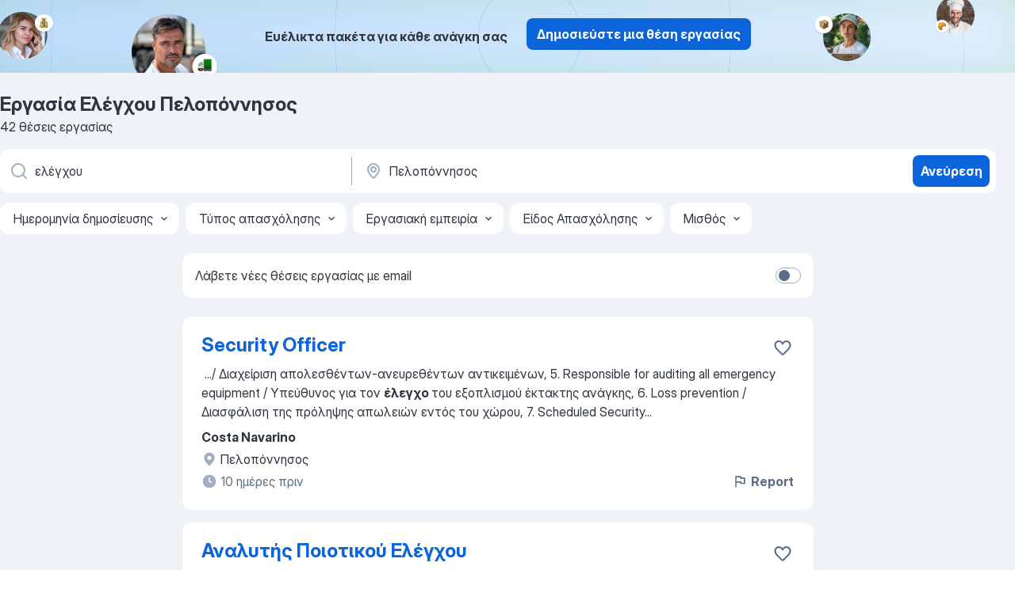

--- FILE ---
content_type: text/html
request_url: https://gr.jooble.org/%CE%B5%CF%81%CE%B3%CE%B1%CF%83%CE%AF%CE%B1-%CE%B5%CE%BB%CE%AD%CE%B3%CF%87%CE%BF%CF%85/%CE%A0%CE%B5%CE%BB%CE%BF%CF%80%CF%8C%CE%BD%CE%BD%CE%B7%CF%83%CE%BF%CF%82
body_size: 104318
content:
<!DOCTYPE html><html lang="el" xmlns="http://www.w3.org/1999/xhtml"><head><meta charset="utf-8"><link data-chunk="app" rel="stylesheet" href="/assets/app.37da070734baa2c47f81.css"><link data-chunk="SERP" rel="stylesheet" href="/assets/SERP.db3f21fe7a05c45311a0.css"><meta name="viewport" content="width=device-width,initial-scale=1.0,maximum-scale=5" /><meta property="og:site_name" content="Jooble" /><meta property="og:locale" content="el" /><meta property="og:type" content="website" /><meta name="msvalidate.01" content="4E93DB804C5CCCD5B3AFF7486D4B2757" /><meta name="format-detection" content="telephone=no"><link rel="preconnect" href="https://www.googletagmanager.com" /><link rel="preconnect" href="https://www.google-analytics.com" /><link rel="dns-prefetch" href="https://www.google.com" /><link rel="dns-prefetch" href="https://apis.google.com" /><link rel="dns-prefetch" href="https://connect.facebook.net" /><link rel="dns-prefetch" href="https://www.facebook.com" /><link href="https://data-gr.jooble.org/assets/fonts/inter-display.css" rel="stylesheet"><link href="https://data-gr.jooble.org/assets/fonts/segoe.css" rel="stylesheet"><link rel="apple-touch-icon" href="/assets/images/favicon/ua/apple-touch-icon.png?v=4" /><link rel="apple-touch-icon" sizes="57x57" href="/assets/images/favicon/ua/apple-touch-icon-57x57.png?v=4" /><link rel="apple-touch-icon" sizes="60x60" href="/assets/images/favicon/ua/apple-touch-icon-60x60.png?v=4" /><link rel="apple-touch-icon" sizes="72x72" href="/assets/images/favicon/ua/apple-touch-icon-72x72.png?v=4" /><link rel="apple-touch-icon" sizes="76x76" href="/assets/images/favicon/ua/apple-touch-icon-76x76.png?v=4" /><link rel="apple-touch-icon" sizes="114x114" href="/assets/images/favicon/ua/apple-touch-icon-114x114.png?v=4" /><link rel="apple-touch-icon" sizes="120x120" href="/assets/images/favicon/ua/apple-touch-icon-120x120.png?v=4" /><link rel="apple-touch-icon" sizes="144x144" href="/assets/images/favicon/ua/apple-touch-icon-144x144.png?v=4" /><link rel="apple-touch-icon" sizes="152x152" href="/assets/images/favicon/ua/apple-touch-icon-152x152.png?v=4" /><link rel="apple-touch-icon" sizes="180x180" href="/assets/images/favicon/ua/apple-touch-icon-180x180.png?v=4" /><link rel="icon" type="image/png" sizes="16x16" href="/assets/images/favicon/ua/favicon-16x16.png?v=4"><link rel="icon" type="image/png" sizes="32x32" href="/assets/images/favicon/ua/favicon-32x32.png?v=4"><link rel="icon" type="image/png" sizes="48x48" href="/assets/images/favicon/ua/android-chrome-48x48.png?v=4"><link rel="icon" type="image/png" sizes="96x96" href="/assets/images/favicon/ua/android-chrome-96x96.png?v=4"><link rel="icon" type="image/png" sizes="144x144" href="/assets/images/favicon/ua/android-chrome-144x144.png?v=4"><link rel="icon" type="image/png" sizes="192x192" href="/assets/images/favicon/ua/android-chrome-192x192.png?v=4"><link rel="icon" type="image/png" sizes="194x194" href="/assets/images/favicon/ua/favicon-194x194.png?v=4"><link rel="icon" type="image/png" sizes="256x256" href="/assets/images/favicon/ua/android-chrome-256x256.png?v=4"><link rel="icon" type="image/png" sizes="384x384" href="/assets/images/favicon/ua/android-chrome-384x384.png?v=4"><link rel="icon" type="image/png" sizes="512x512" href="/assets/images/favicon/ua/android-chrome-512x512.png?v=4"><link rel="shortcut icon" type="image/x-icon" href="/assets/images/favicon/ua/favicon-ua.ico?v=4"><link rel="icon" href="/assets/images/favicon/ua/icon.svg?v=4" sizes="any" type="image/svg+xml"><meta name="msapplication-tooltip" content="Jooble"><meta name="msapplication-config" content="/browserconfig.xml"><meta name="msapplication-TileColor" content="#ffffff"><meta name="msapplication-TileImage" content="/assets/images/favicon/ua/mstile-144x144.png?v=4"><meta name="theme-color" content="#ffffff"><meta name="ir-site-verification-token" content="-1337664224"><script type="text/javascript" charset="utf-8">(function(g,o){g[o]=g[o]||function(){(g[o]['q']=g[o]['q']||[]).push(arguments)},g[o]['t']=1*new Date})(window,'_googCsa'); </script><script>!function(){if('PerformanceLongTaskTiming' in window) {var g=window.__tti={e:[]};g.o = new PerformanceObserver(function(l){g.e = g.e.concat(l.getEntries())});g.o.observe({entryTypes:['longtask']})}}();</script><script>!function(){var e,t,n,i,r={passive:!0,capture:!0},a=new Date,o=function(){i=[],t=-1,e=null,f(addEventListener)},c=function(i,r){e||(e=r,t=i,n=new Date,f(removeEventListener),u())},u=function(){if(t>=0&&t<n-a){var r={entryType:"first-input",name:e.type,target:e.target,cancelable:e.cancelable,startTime:e.timeStamp,processingStart:e.timeStamp+t};i.forEach((function(e){e(r)})),i=[]}},s=function(e){if(e.cancelable){var t=(e.timeStamp>1e12?new Date:performance.now())-e.timeStamp;"pointerdown"==e.type?function(e,t){var n=function(){c(e,t),a()},i=function(){a()},a=function(){removeEventListener("pointerup",n,r),removeEventListener("pointercancel",i,r)};addEventListener("pointerup",n,r),addEventListener("pointercancel",i,r)}(t,e):c(t,e)}},f=function(e){["mousedown","keydown","touchstart","pointerdown"].forEach((function(t){return e(t,s,r)}))},p="hidden"===document.visibilityState?0:1/0;addEventListener("visibilitychange",(function e(t){"hidden"===document.visibilityState&&(p=t.timeStamp,removeEventListener("visibilitychange",e,!0))}),!0);o(),self.webVitals={firstInputPolyfill:function(e){i.push(e),u()},resetFirstInputPolyfill:o,get firstHiddenTime(){return p}}}();</script><title data-rh="true">Εργασία: Ελέγχου Πελοπόννησος - Ιανουάριος 2026 (Tώρα πρόσληψη!) - Jooble</title><link data-rh="true" rel="canonical" href="https://gr.jooble.org/%CE%B5%CF%81%CE%B3%CE%B1%CF%83%CE%AF%CE%B1-%CE%B5%CE%BB%CE%AD%CE%B3%CF%87%CE%BF%CF%85/%CE%A0%CE%B5%CE%BB%CE%BF%CF%80%CF%8C%CE%BD%CE%BD%CE%B7%CF%83%CE%BF%CF%82"/><link data-rh="true" hreflang="el-GR" rel="alternate" href="https://gr.jooble.org/%CE%B5%CF%81%CE%B3%CE%B1%CF%83%CE%AF%CE%B1-%CE%B5%CE%BB%CE%AD%CE%B3%CF%87%CE%BF%CF%85/%CE%A0%CE%B5%CE%BB%CE%BF%CF%80%CF%8C%CE%BD%CE%BD%CE%B7%CF%83%CE%BF%CF%82"/><meta data-rh="true" name="keywords" content="Εργασία Ελέγχου Πελοπόννησος, δουλεια Ελέγχου Πελοπόννησος, εργασία, δουλεια"/><meta data-rh="true" name="description" content="Νέες θέσεις - Ελέγχου Πελοπόννησος. Πλήρης, προσωρινή και μερική απασχόληση. Ανταγωνιστική αμοιβή. Πραγματικοί εργοδότες. Δωρεάν, γρήγορος και εύκολος τρόπος αναζήτησης εργασίας σε 24.000+ τρέχουσες ανακοινώσεις θέσεων εργασίας."/><meta data-rh="true" property="og:image" content="/assets/images/open_graph/og_image.png"/><meta data-rh="true" property="og:url" content="https://gr.jooble.org/%CE%B5%CF%81%CE%B3%CE%B1%CF%83%CE%AF%CE%B1-%CE%B5%CE%BB%CE%AD%CE%B3%CF%87%CE%BF%CF%85/%CE%A0%CE%B5%CE%BB%CE%BF%CF%80%CF%8C%CE%BD%CE%BD%CE%B7%CF%83%CE%BF%CF%82"/><meta data-rh="true" property="og:title" content="Εργασία: Ελέγχου Πελοπόννησος - Ιανουάριος 2026 (Tώρα πρόσληψη!) - Jooble"/><meta data-rh="true" property="og:description" content="Νέες θέσεις - Ελέγχου Πελοπόννησος. Πλήρης, προσωρινή και μερική απασχόληση. Ανταγωνιστική αμοιβή. Πραγματικοί εργοδότες. Δωρεάν, γρήγορος και εύκολος τρόπος αναζήτησης εργασίας σε 24.000+ τρέχουσες ανακοινώσεις θέσεων εργασίας."/><script data-rh="true" type="application/ld+json">{"@context":"https://schema.org","@type":"BreadcrumbList","itemListElement":[[{"@type":"ListItem","position":1,"item":{"@id":"https://gr.jooble.org","name":"Εργασία"}},{"@type":"ListItem","position":2,"item":{"@id":"https://gr.jooble.org/%CE%B5%CF%81%CE%B3%CE%B1%CF%83%CE%AF%CE%B1/%CE%A0%CE%B5%CE%BB%CE%BF%CF%80%CF%8C%CE%BD%CE%BD%CE%B7%CF%83%CE%BF%CF%82","name":"Εργασία Πελοπόννησος"}},{"@type":"ListItem","position":3,"item":{"@id":"https://gr.jooble.org/%CE%B5%CF%81%CE%B3%CE%B1%CF%83%CE%AF%CE%B1-%CE%B5%CE%BB%CE%AD%CE%B3%CF%87%CE%BF%CF%85","name":"Ελέγχου"}},{"@type":"ListItem","position":4,"item":{"name":"Ελέγχου Πελοπόννησος"}}]]}</script><script data-rh="true" type="application/ld+json">{"@context":"https://schema.org","@type":"ItemList","numberOfItems":42,"itemListElement":[[{"@type":"ListItem","position":1,"url":"https://gr.jooble.org/jdp/1138382974356814382"},{"@type":"ListItem","position":2,"url":"https://gr.jooble.org/jdp/399751773039531668"},{"@type":"ListItem","position":3,"url":"https://gr.jooble.org/jdp/1018793522198143205"},{"@type":"ListItem","position":4,"url":"https://gr.jooble.org/jdp/-809157497633708323"},{"@type":"ListItem","position":5,"url":"https://gr.jooble.org/jdp/1397109421657995438"},{"@type":"ListItem","position":6,"url":"https://gr.jooble.org/jdp/4243156596086523671"},{"@type":"ListItem","position":7,"url":"https://gr.jooble.org/jdp/-2640045826641004042"},{"@type":"ListItem","position":8,"url":"https://gr.jooble.org/jdp/-6298084166490664961"},{"@type":"ListItem","position":9,"url":"https://gr.jooble.org/jdp/-2673582624898994469"},{"@type":"ListItem","position":10,"url":"https://gr.jooble.org/jdp/709011012650181820"},{"@type":"ListItem","position":11,"url":"https://gr.jooble.org/jdp/-7041239882455723412"},{"@type":"ListItem","position":12,"url":"https://gr.jooble.org/jdp/393006362277016814"},{"@type":"ListItem","position":13,"url":"https://gr.jooble.org/jdp/-5621767200510401283"},{"@type":"ListItem","position":14,"url":"https://gr.jooble.org/jdp/-676598200216860542"},{"@type":"ListItem","position":15,"url":"https://gr.jooble.org/jdp/1447274608887337240"},{"@type":"ListItem","position":16,"url":"https://gr.jooble.org/jdp/-6686036870167526480"},{"@type":"ListItem","position":17,"url":"https://gr.jooble.org/jdp/8179508969051303747"},{"@type":"ListItem","position":18,"url":"https://gr.jooble.org/jdp/-5032314039413302072"},{"@type":"ListItem","position":19,"url":"https://gr.jooble.org/jdp/8242148413259305656"},{"@type":"ListItem","position":20,"url":"https://gr.jooble.org/jdp/-7974676284729125539"},{"@type":"ListItem","position":21,"url":"https://gr.jooble.org/jdp/-5358198792693603300"},{"@type":"ListItem","position":22,"url":"https://gr.jooble.org/jdp/-120648973899256899"},{"@type":"ListItem","position":23,"url":"https://gr.jooble.org/jdp/3026985818816523513"},{"@type":"ListItem","position":24,"url":"https://gr.jooble.org/jdp/527724354368404631"},{"@type":"ListItem","position":25,"url":"https://gr.jooble.org/jdp/128953121133631502"},{"@type":"ListItem","position":26,"url":"https://gr.jooble.org/jdp/-791371969094123095"},{"@type":"ListItem","position":27,"url":"https://gr.jooble.org/jdp/-4980426044075203483"},{"@type":"ListItem","position":28,"url":"https://gr.jooble.org/jdp/-1386204474610917491"},{"@type":"ListItem","position":29,"url":"https://gr.jooble.org/jdp/5056443195830170692"},{"@type":"ListItem","position":30,"url":"https://gr.jooble.org/jdp/-7652119304914890599"}]]}</script></head><body ondragstart="return false"><div id="app"><div class="zR2N9v"><div class="_1G2nM4"><div></div><div class="AdTIXI woPAA+"><div class="VE4p9u"><img class="DQhyy9" src="/assets/images/new_lead_generation_banner/balkansManagers/moneyManager.png" alt="recommendations"/><img class="mTzoVA" src="/assets/images/new_lead_generation_banner/balkansManagers/carManager.png" alt="recommendations"/><img class="gLHmAV" src="/assets/images/new_lead_generation_banner/balkansManagers/boxManager.png" alt="recommendations"/><img class="Xn743Z" src="/assets/images/new_lead_generation_banner/balkansManagers/crouasantManager.png" alt="recommendations"/><img class="_69aNPU" src="/assets/images/new_lead_generation_banner/balkansManagers/littleCircle.png" alt="ellipse1"/><img class="hZRTn-" src="/assets/images/new_lead_generation_banner/balkansManagers/middleCircle.png" alt="ellipse2"/><img class="SnOgsk" src="/assets/images/new_lead_generation_banner/balkansManagers/largeCircle.png" alt="ellipse3"/></div><div class="_0nboYv"><p class="vtU8oW">Ευέλικτα πακέτα για κάθε ανάγκη σας</p><div class="IzeitS GsYJWj"><a class="yJhQFR PXIcBe _3JjIut E3AGJQ jsQWug PnPr9y" target="_blank" data-test-name="_newLeadGenerationEmployerButton" href="/employer/promo?eref=leadgenbanner">Δημοσιεύστε μια θέση εργασίας</a></div></div></div><div id="serpContainer" class="_0CG45k"><div class="+MdXgT"><header class="VavEB9"><div class="qD9dwK"><h1 class="_518B8Z">Εργασία Ελέγχου Πελοπόννησος</h1><div company="p" class="cXVOTD">42 θέσεις εργασίας</div></div><div class=""><form class="CXE+FW" data-test-name="_searchForm"><div class="tXoMlu"><div class="kySr3o EIHqTW"><div class="H-KSNn"><div class="Y6LTZC RKazSn"><div class="_0vIToK"><svg class="BC4g2E abyhUO gexuVd kPZVKg"><use xlink:href="/assets/sprite.1oxueCVBzlo-hocQRlhy.svg#icon-magnifier-usage"></use></svg><input id="input_:R55j8h:" class="_2cXMBT aHpE4r _5sX2B+" placeholder="Ψάχνω για θέσεις εργασίας..." type="text" spellcheck="false" name="keyword" autoComplete="off" autoCapitalize="off" data-test-name="_searchFormKeywordInput" aria-label="Τι θέση ψάχνετε;" value="ελέγχου"/></div></div></div></div><div class="kySr3o _9+Weu7"><div class="H-KSNn"><div class="Y6LTZC RKazSn"><div class="_0vIToK"><svg class="BC4g2E abyhUO gexuVd kPZVKg"><use xlink:href="/assets/sprite.1oxueCVBzlo-hocQRlhy.svg#icon-map_marker-usage"></use></svg><input id="tbRegion" class="_2cXMBT aHpE4r _5sX2B+" placeholder="Στην περιοχή..." type="text" spellcheck="false" name="region" autoComplete="off" autoCapitalize="off" data-test-name="_searchFormRegionInput" aria-label="Υποδείξτε την πόλη στην οποία αναζητάτε εργασία" value="Πελοπόννησος"/></div></div></div></div></div><button type="submit" class="VMdYVt i6dNg1 oUsVL7 xVPKbj ZuTpxY">Ανεύρεση</button></form></div><div class="p7hDF8"><div class="apmZrt" data-test-name="_smartTagsFilter" role="region" aria-label="Filters"><button type="button" class="wYznI5"><span class="_1apRDx">Ημερομηνία δημοσίευσης</span><svg class="KaSFrq DuJhnH GM7Sgs _398Jb4"><use xlink:href="/assets/sprite.1oxueCVBzlo-hocQRlhy.svg#icon-chevron_down-usage"></use></svg></button><button type="button" class="wYznI5"><span class="_1apRDx">Τύπος απασχόλησης</span><svg class="KaSFrq DuJhnH GM7Sgs _398Jb4"><use xlink:href="/assets/sprite.1oxueCVBzlo-hocQRlhy.svg#icon-chevron_down-usage"></use></svg></button><button type="button" class="wYznI5"><span class="_1apRDx">Εργασιακή εμπειρία</span><svg class="KaSFrq DuJhnH GM7Sgs _398Jb4"><use xlink:href="/assets/sprite.1oxueCVBzlo-hocQRlhy.svg#icon-chevron_down-usage"></use></svg></button><button type="button" class="wYznI5"><span class="_1apRDx">Είδος Απασχόλησης</span><svg class="KaSFrq DuJhnH GM7Sgs _398Jb4"><use xlink:href="/assets/sprite.1oxueCVBzlo-hocQRlhy.svg#icon-chevron_down-usage"></use></svg></button><button type="button" class="wYznI5"><span class="_1apRDx">Μισθός</span><svg class="KaSFrq DuJhnH GM7Sgs _398Jb4"><use xlink:href="/assets/sprite.1oxueCVBzlo-hocQRlhy.svg#icon-chevron_down-usage"></use></svg></button></div></div></header><div class="y+s7YY"><div class="Amjssv"><main class="toVmC+" role="main"><div class="NeCPdn" id="topBarContainer"><div class="dKIuea"><div class="pfddcp xPgV1+"><div class="Z7rxKJ"><span class="ahUpuK">Λάβετε νέες θέσεις εργασίας με email</span><div class="rV3P9b H6hBvI RDT4pD seXaaO"><input id="SubscriptionSwitcher" type="checkbox" tabindex="-1" aria-label="SubscriptionSwitcher"/><label for="SubscriptionSwitcher" tabindex="0" role="switch" aria-checked="false" data-focus-target="SubscriptionSwitcher"><span data-switch="pill" data-caption="false"><span data-switch="round"></span></span></label></div></div></div></div></div><div class="bXbgrv" id="serpContent"><div><div class="infinite-scroll-component__outerdiv"><div class="infinite-scroll-component ZbPfXY _serpContentBlock" style="height:auto;overflow:auto;-webkit-overflow-scrolling:touch"><div><ul class="kiBEcn"><li></li><li><div id="1138382974356814382" data-test-name="_jobCard" class="+n4WEb rHG1ci"><div class="_9q4Aij"><h2 class="jA9gFS dUatPc"><a class="_8w9Ce2 tUC4Fj _6i4Nb0 wtCvxI job_card_link" target="_blank" href="https://gr.jooble.org/jdp/1138382974356814382">Security Officer</a></h2><div class="_5A-eEY"><div class="Bdpujj"><button type="button" class="ZapzXe _9WpygY XEfYdx JFkX+L vMdXr7 RNbuqd" data-test-name="jobFavoritesButton__1138382974356814382" aria-label="Αποθηκεύστε την κενή θέση εργασίας στα αγαπημένα"><span class="H2e2t1 +gVFyQ"><svg class="KaSFrq JAzKjj _0ng4na"><use xlink:href="/assets/sprite.1oxueCVBzlo-hocQRlhy.svg#icon-heart_outline-usage"></use></svg></span></button></div></div></div><div><div class="QZH8mt"><div class="GEyos4">&nbsp;...<span>/  Διαχείριση απολεσθέντων-ανευρεθέντων αντικειμένων, 
 5. Responsible for auditing all emergency equipment /  Υπεύθυνος για τον </span><b>έλεγχο </b><span>του εξοπλισμού έκτακτης ανάγκης, 
 6. Loss prevention /  Διασφάλιση της πρόληψης απωλειών εντός του χώρου, 
 7. Scheduled Security</span>...&nbsp;</div><div class="rvi8+s"></div></div><div class="L4BhzZ wrapper__new_tags_design bLrJMm"><div class="j+648w"><button type="button" class="ZapzXe _9WpygY JFkX+L vMdXr7 _9ofHq7" data-test-name="_reportJobButtonSerp"><span class="H2e2t1 w87w0E"><svg class="KaSFrq xY3sEm _0ng4na cS9jE1"><use xlink:href="/assets/sprite.1oxueCVBzlo-hocQRlhy.svg#icon-flag-usage"></use></svg></span>Report</button></div><div class="E6E0jY"><div class="pXyhD4 VeoRvG"><div class="heru4z"><p class="z6WlhX" data-test-name="_companyName">Costa Navarino</p></div></div><div class="blapLw gj1vO6 fhg31q nxYYVJ" tabindex="-1"><svg class="BC4g2E c6AqqO gexuVd kE3ssB DlQ0Ty icon_gray_soft mdorqd"><use xlink:href="/assets/sprite.1oxueCVBzlo-hocQRlhy.svg#icon-map_marker_filled-usage"></use></svg><div class="caption NTRJBV">Πελοπόννησος</div></div><div class="blapLw gj1vO6 fhg31q fGYTou"><svg class="BC4g2E c6AqqO gexuVd kE3ssB DlQ0Ty icon_gray_soft jjtReA"><use xlink:href="/assets/sprite.1oxueCVBzlo-hocQRlhy.svg#icon-clock_filled-usage"></use></svg><div class="caption Vk-5Da">10 ημέρες πριν</div></div></div></div></div></div></li><li><div id="399751773039531668" data-test-name="_jobCard" class="+n4WEb rHG1ci"><div class="_9q4Aij"><h2 class="jA9gFS dUatPc"><a class="_8w9Ce2 tUC4Fj _6i4Nb0 wtCvxI job_card_link" target="_blank" href="https://gr.jooble.org/jdp/399751773039531668">Αναλυτής Ποιοτικού Ελέγχου</a></h2><div class="_5A-eEY"><div class="Bdpujj"><button type="button" class="ZapzXe _9WpygY XEfYdx JFkX+L vMdXr7 RNbuqd" data-test-name="jobFavoritesButton__399751773039531668" aria-label="Αποθηκεύστε την κενή θέση εργασίας στα αγαπημένα"><span class="H2e2t1 +gVFyQ"><svg class="KaSFrq JAzKjj _0ng4na"><use xlink:href="/assets/sprite.1oxueCVBzlo-hocQRlhy.svg#icon-heart_outline-usage"></use></svg></span></button></div></div></div><div><div class="QZH8mt"><div class="GEyos4"><span>&##128313;  Έχετε εμπειρία στον ποιοτικό </span><b>έλεγχο </b><span>τροφίμων; 
&##128313;  Θα σας ενδιέφερε να εργαστείτε σε μία δυναμικά αναπτυσσόμενη παραγωγική μονάδα;  
 
 
 
 
 Η  ManpowerGroup Greece  ,αναζητά για λογαριασμό πελάτη της, μία από τις ηγετικές εταιρείες στον κλάδο</span>...&nbsp;</div><div class="rvi8+s"></div></div><div class="L4BhzZ wrapper__new_tags_design bLrJMm"><div class="j+648w"><button type="button" class="ZapzXe _9WpygY JFkX+L vMdXr7 _9ofHq7" data-test-name="_reportJobButtonSerp"><span class="H2e2t1 w87w0E"><svg class="KaSFrq xY3sEm _0ng4na cS9jE1"><use xlink:href="/assets/sprite.1oxueCVBzlo-hocQRlhy.svg#icon-flag-usage"></use></svg></span>Report</button></div><div class="E6E0jY"><div class="pXyhD4 VeoRvG"><div class="heru4z"><p class="z6WlhX" data-test-name="_companyName">ManpowerGroup Greece</p></div></div><div class="blapLw gj1vO6 fhg31q nxYYVJ" tabindex="-1"><svg class="BC4g2E c6AqqO gexuVd kE3ssB DlQ0Ty icon_gray_soft mdorqd"><use xlink:href="/assets/sprite.1oxueCVBzlo-hocQRlhy.svg#icon-map_marker_filled-usage"></use></svg><div class="caption NTRJBV">Κορινθος</div></div><div class="blapLw gj1vO6 fhg31q fGYTou"><svg class="BC4g2E c6AqqO gexuVd kE3ssB DlQ0Ty icon_gray_soft jjtReA"><use xlink:href="/assets/sprite.1oxueCVBzlo-hocQRlhy.svg#icon-clock_filled-usage"></use></svg><div class="caption Vk-5Da">2 μήνες πριν</div></div></div></div></div></div></li><li><div id="1018793522198143205" data-test-name="_jobCard" class="+n4WEb rHG1ci"><div class="_9q4Aij"><h2 class="jA9gFS dUatPc"><a class="_8w9Ce2 tUC4Fj _6i4Nb0 wtCvxI job_card_link" target="_blank" href="https://gr.jooble.org/jdp/1018793522198143205">Διπλωματούχος Πολιτικός ή Τοπογράφος Μηχανικός</a></h2><div class="_5A-eEY"><div class="Bdpujj"><button type="button" class="ZapzXe _9WpygY XEfYdx JFkX+L vMdXr7 RNbuqd" data-test-name="jobFavoritesButton__1018793522198143205" aria-label="Αποθηκεύστε την κενή θέση εργασίας στα αγαπημένα"><span class="H2e2t1 +gVFyQ"><svg class="KaSFrq JAzKjj _0ng4na"><use xlink:href="/assets/sprite.1oxueCVBzlo-hocQRlhy.svg#icon-heart_outline-usage"></use></svg></span></button></div></div></div><div><div class="QZH8mt"><div class="GEyos4">&nbsp;...<span>χρονοδιαγράμματα και προδιαγραφές ασφαλείας.​​
 Responsibilities 
 Επίβλεψη κατασκευαστικών εργασιών οδοποιίας και τεχνικών, με </span><b>έλεγχο </b><span>προόδου, ποιότητας και συμμόρφωσης με τις εγκεκριμένες μελέτες.​​
 Συντονισμός συνεργείων, υπεργολάβων και προμηθευτών, με καθημερινό</span>...&nbsp;</div><div class="rvi8+s"></div></div><div class="L4BhzZ wrapper__new_tags_design bLrJMm"><div class="j+648w"><button type="button" class="ZapzXe _9WpygY JFkX+L vMdXr7 _9ofHq7" data-test-name="_reportJobButtonSerp"><span class="H2e2t1 w87w0E"><svg class="KaSFrq xY3sEm _0ng4na cS9jE1"><use xlink:href="/assets/sprite.1oxueCVBzlo-hocQRlhy.svg#icon-flag-usage"></use></svg></span>Report</button></div><div class="E6E0jY"><div class="pXyhD4 VeoRvG"><div class="heru4z"><p class="z6WlhX" data-test-name="_companyName">PLANET S.A.</p></div></div><div class="blapLw gj1vO6 fhg31q nxYYVJ" tabindex="-1"><svg class="BC4g2E c6AqqO gexuVd kE3ssB DlQ0Ty icon_gray_soft mdorqd"><use xlink:href="/assets/sprite.1oxueCVBzlo-hocQRlhy.svg#icon-map_marker_filled-usage"></use></svg><div class="caption NTRJBV">Πελοπόννησος</div></div><div class="blapLw gj1vO6 fhg31q fGYTou"><svg class="BC4g2E c6AqqO gexuVd kE3ssB DlQ0Ty icon_gray_soft jjtReA"><use xlink:href="/assets/sprite.1oxueCVBzlo-hocQRlhy.svg#icon-clock_filled-usage"></use></svg><div class="caption Vk-5Da">10 ημέρες πριν</div></div></div></div></div></div></li><li><div id="-809157497633708323" data-test-name="_jobCard" class="+n4WEb rHG1ci"><div class="_9q4Aij"><h2 class="jA9gFS dUatPc"><a class="_8w9Ce2 tUC4Fj _6i4Nb0 wtCvxI job_card_link" target="_blank" href="https://gr.jooble.org/jdp/-809157497633708323">Εργοδηγός Συντήρησης (ΜΕΑ ΧΥΤΥ Λακωνίας)</a></h2><div class="_5A-eEY"><div class="Bdpujj"><button type="button" class="ZapzXe _9WpygY XEfYdx JFkX+L vMdXr7 RNbuqd" data-test-name="jobFavoritesButton__-809157497633708323" aria-label="Αποθηκεύστε την κενή θέση εργασίας στα αγαπημένα"><span class="H2e2t1 +gVFyQ"><svg class="KaSFrq JAzKjj _0ng4na"><use xlink:href="/assets/sprite.1oxueCVBzlo-hocQRlhy.svg#icon-heart_outline-usage"></use></svg></span></button></div></div></div><div><div class="QZH8mt"><div class="GEyos4">&nbsp;...<span>απαιτούνται για τη βελτίωση της λειτουργίας του εργοστασίου.   
 Έχει την ευθύνη της επάρκειας των απαιτούμενων ανταλλακτικών και τον </span><b>έλεγχο </b><span>και τον συντονισμό των σχετικών παραγγελιών.   
 Συντονίζει το προσωπικό με στόχο την αποτελεσματική λειτουργία του εργοστασίου.</span>...&nbsp;</div><div class="rvi8+s"></div></div><div class="L4BhzZ wrapper__new_tags_design bLrJMm"><div class="j+648w"><button type="button" class="ZapzXe _9WpygY JFkX+L vMdXr7 _9ofHq7" data-test-name="_reportJobButtonSerp"><span class="H2e2t1 w87w0E"><svg class="KaSFrq xY3sEm _0ng4na cS9jE1"><use xlink:href="/assets/sprite.1oxueCVBzlo-hocQRlhy.svg#icon-flag-usage"></use></svg></span>Report</button></div><div class="E6E0jY"><div class="pXyhD4 VeoRvG"><div class="heru4z"><p class="z6WlhX" data-test-name="_companyName">ΟΜΙΛΟΣ ΓΕΚ ΤΕΡΝΑ / GEK TERNA GROUP</p></div></div><div class="blapLw gj1vO6 fhg31q nxYYVJ" tabindex="-1"><svg class="BC4g2E c6AqqO gexuVd kE3ssB DlQ0Ty icon_gray_soft mdorqd"><use xlink:href="/assets/sprite.1oxueCVBzlo-hocQRlhy.svg#icon-map_marker_filled-usage"></use></svg><div class="caption NTRJBV">Πελοπόννησος</div></div><div class="blapLw gj1vO6 fhg31q fGYTou"><svg class="BC4g2E c6AqqO gexuVd kE3ssB DlQ0Ty icon_gray_soft jjtReA"><use xlink:href="/assets/sprite.1oxueCVBzlo-hocQRlhy.svg#icon-clock_filled-usage"></use></svg><div class="caption Vk-5Da">9 ημέρες πριν</div></div></div></div></div></div></li><li><div id="1397109421657995438" data-test-name="_jobCard" class="+n4WEb rHG1ci"><div class="_9q4Aij"><h2 class="jA9gFS dUatPc"><a class="_8w9Ce2 tUC4Fj _6i4Nb0 wtCvxI job_card_link" target="_blank" href="https://gr.jooble.org/jdp/1397109421657995438">Τεχνικός Αιολικών Πάρκων &amp; Εγκαταστάσεων ΑΠΕ (Αργολίδα)</a></h2><div class="_5A-eEY"><div class="Bdpujj"><button type="button" class="ZapzXe _9WpygY XEfYdx JFkX+L vMdXr7 RNbuqd" data-test-name="jobFavoritesButton__1397109421657995438" aria-label="Αποθηκεύστε την κενή θέση εργασίας στα αγαπημένα"><span class="H2e2t1 +gVFyQ"><svg class="KaSFrq JAzKjj _0ng4na"><use xlink:href="/assets/sprite.1oxueCVBzlo-hocQRlhy.svg#icon-heart_outline-usage"></use></svg></span></button></div></div></div><div><div class="QZH8mt"><div class="GEyos4">&nbsp;...<span>συνεργάζεται με αρμόδιους Διευθυντές και υπεργολάβους για την έγκαιρη, αποτελεσματική και ασφαλή εκτέλεση των εργασιών 
 Διενεργεί </span><b>ελέγχους </b><span>εξοπλισμού και εκτελεί κάθε είδους σχετική ηλεκτρολογική, μηχανολογική και τεχνική εργασία 
 Διασφαλίζει υψηλό επίπεδο Ποιότητας,</span>...&nbsp;</div><div class="rvi8+s"></div></div><div class="L4BhzZ wrapper__new_tags_design bLrJMm"><div class="j+648w"><button type="button" class="ZapzXe _9WpygY JFkX+L vMdXr7 _9ofHq7" data-test-name="_reportJobButtonSerp"><span class="H2e2t1 w87w0E"><svg class="KaSFrq xY3sEm _0ng4na cS9jE1"><use xlink:href="/assets/sprite.1oxueCVBzlo-hocQRlhy.svg#icon-flag-usage"></use></svg></span>Report</button></div><div class="E6E0jY"><div class="pXyhD4 VeoRvG"><div class="heru4z"><p class="z6WlhX" data-test-name="_companyName">TERNA ENERGY</p></div></div><div class="blapLw gj1vO6 fhg31q nxYYVJ" tabindex="-1"><svg class="BC4g2E c6AqqO gexuVd kE3ssB DlQ0Ty icon_gray_soft mdorqd"><use xlink:href="/assets/sprite.1oxueCVBzlo-hocQRlhy.svg#icon-map_marker_filled-usage"></use></svg><div class="caption NTRJBV">Πελοπόννησος</div></div><div class="blapLw gj1vO6 fhg31q fGYTou"><svg class="BC4g2E c6AqqO gexuVd kE3ssB DlQ0Ty icon_gray_soft jjtReA"><use xlink:href="/assets/sprite.1oxueCVBzlo-hocQRlhy.svg#icon-clock_filled-usage"></use></svg><div class="caption Vk-5Da">9 ημέρες πριν</div></div></div></div></div></div></li><li><div id="4243156596086523671" data-test-name="_jobCard" class="+n4WEb rHG1ci"><div class="_9q4Aij"><h2 class="jA9gFS dUatPc"><a class="_8w9Ce2 tUC4Fj _6i4Nb0 wtCvxI job_card_link" target="_blank" href="https://gr.jooble.org/jdp/4243156596086523671">Υπεύθυνος Βάρδιας Καταστήματος (6ωρη απασχόληση) στην Τρίπολη</a></h2><div class="_5A-eEY"><div class="Bdpujj"><button type="button" class="ZapzXe _9WpygY XEfYdx JFkX+L vMdXr7 RNbuqd" data-test-name="jobFavoritesButton__4243156596086523671" aria-label="Αποθηκεύστε την κενή θέση εργασίας στα αγαπημένα"><span class="H2e2t1 +gVFyQ"><svg class="KaSFrq JAzKjj _0ng4na"><use xlink:href="/assets/sprite.1oxueCVBzlo-hocQRlhy.svg#icon-heart_outline-usage"></use></svg></span></button></div></div></div><div><div class="QZH8mt"><div class="GEyos4">&nbsp;...<span>ημέρα, μπορεί  να αναλάβεις τον συντονισμό μιας μικρής ομάδας  ή να εργαστείς αυτόνομα ολοκληρώνοντας σημαντικές εργασίες όπως τον </span><b>έλεγχο </b><span>φρεσκάδας. 
 Μια μέρα στη δουλειά 
 Εδώ ξεπερνάμε τον εαυτό μας κάθε μέρα. Και αυτό ξεκινάει από τα πιο μικρά και καθημερινά μας</span>...&nbsp;</div><div class="rvi8+s"></div></div><div class="L4BhzZ wrapper__new_tags_design bLrJMm"><div class="j+648w"><button type="button" class="ZapzXe _9WpygY JFkX+L vMdXr7 _9ofHq7" data-test-name="_reportJobButtonSerp"><span class="H2e2t1 w87w0E"><svg class="KaSFrq xY3sEm _0ng4na cS9jE1"><use xlink:href="/assets/sprite.1oxueCVBzlo-hocQRlhy.svg#icon-flag-usage"></use></svg></span>Report</button></div><div class="E6E0jY"><div class="pXyhD4 VeoRvG"><div class="heru4z"><p class="z6WlhX" data-test-name="_companyName">Lidl Ελλάς</p></div></div><div class="blapLw gj1vO6 fhg31q nxYYVJ" tabindex="-1"><svg class="BC4g2E c6AqqO gexuVd kE3ssB DlQ0Ty icon_gray_soft mdorqd"><use xlink:href="/assets/sprite.1oxueCVBzlo-hocQRlhy.svg#icon-map_marker_filled-usage"></use></svg><div class="caption NTRJBV">Πελοπόννησος</div></div><div class="blapLw gj1vO6 fhg31q fGYTou"><svg class="BC4g2E c6AqqO gexuVd kE3ssB DlQ0Ty icon_gray_soft jjtReA"><use xlink:href="/assets/sprite.1oxueCVBzlo-hocQRlhy.svg#icon-clock_filled-usage"></use></svg><div class="caption Vk-5Da">10 ώρες πριν</div></div></div></div></div></div></li><li><div id="-2640045826641004042" data-test-name="_jobCard" class="+n4WEb rHG1ci"><div class="_9q4Aij"><h2 class="jA9gFS dUatPc"><a class="_8w9Ce2 tUC4Fj _6i4Nb0 wtCvxI job_card_link" target="_blank" href="https://gr.jooble.org/jdp/-2640045826641004042">Πωλητές Κρεοπωλείου - My market Αγίων Θεοδώρων Κορινθίας</a></h2><div class="_5A-eEY"><div class="Bdpujj"><button type="button" class="ZapzXe _9WpygY XEfYdx JFkX+L vMdXr7 RNbuqd" data-test-name="jobFavoritesButton__-2640045826641004042" aria-label="Αποθηκεύστε την κενή θέση εργασίας στα αγαπημένα"><span class="H2e2t1 +gVFyQ"><svg class="KaSFrq JAzKjj _0ng4na"><use xlink:href="/assets/sprite.1oxueCVBzlo-hocQRlhy.svg#icon-heart_outline-usage"></use></svg></span></button></div></div></div><div><div class="QZH8mt"><div class="GEyos4">&nbsp;...<span>κοπές κρεάτων και ενημερώνεις τους πελάτες για τις ποικιλίες και τα παρασκευάσματα 
•	Αναλαμβάνεις την τροφοδοσία του πόστου, τον </span><b>έλεγχο </b><span>της πρώτης ύλης και το στήσιμο της βιτρίνας 
•	Συμβουλεύεις τους πελάτες σχετικά με τον τρόπο διαχείρισης και μαγειρέματος των κρεάτων</span>...&nbsp;</div><div class="rvi8+s"></div></div><div class="L4BhzZ wrapper__new_tags_design bLrJMm"><div class="j+648w"><button type="button" class="ZapzXe _9WpygY JFkX+L vMdXr7 _9ofHq7" data-test-name="_reportJobButtonSerp"><span class="H2e2t1 w87w0E"><svg class="KaSFrq xY3sEm _0ng4na cS9jE1"><use xlink:href="/assets/sprite.1oxueCVBzlo-hocQRlhy.svg#icon-flag-usage"></use></svg></span>Report</button></div><div class="E6E0jY"><div class="pXyhD4 VeoRvG"><div class="heru4z"><p class="z6WlhX" data-test-name="_companyName">METRO AEBE</p></div></div><div class="blapLw gj1vO6 fhg31q nxYYVJ" tabindex="-1"><svg class="BC4g2E c6AqqO gexuVd kE3ssB DlQ0Ty icon_gray_soft mdorqd"><use xlink:href="/assets/sprite.1oxueCVBzlo-hocQRlhy.svg#icon-map_marker_filled-usage"></use></svg><div class="caption NTRJBV">Πελοπόννησος</div></div><div class="blapLw gj1vO6 fhg31q fGYTou"><svg class="BC4g2E c6AqqO gexuVd kE3ssB DlQ0Ty icon_gray_soft jjtReA"><use xlink:href="/assets/sprite.1oxueCVBzlo-hocQRlhy.svg#icon-clock_filled-usage"></use></svg><div class="caption Vk-5Da">10 ημέρες πριν</div></div></div></div></div></div></li><li></li><li><div id="-6298084166490664961" data-test-name="_jobCard" class="+n4WEb rHG1ci"><div class="_9q4Aij"><h2 class="jA9gFS dUatPc"><a class="_8w9Ce2 tUC4Fj _6i4Nb0 wtCvxI job_card_link" target="_blank" href="https://gr.jooble.org/jdp/-6298084166490664961">Driver, Costa Navarino (2026)</a></h2><div class="_5A-eEY"><div class="Bdpujj"><button type="button" class="ZapzXe _9WpygY XEfYdx JFkX+L vMdXr7 RNbuqd" data-test-name="jobFavoritesButton__-6298084166490664961" aria-label="Αποθηκεύστε την κενή θέση εργασίας στα αγαπημένα"><span class="H2e2t1 +gVFyQ"><svg class="KaSFrq JAzKjj _0ng4na"><use xlink:href="/assets/sprite.1oxueCVBzlo-hocQRlhy.svg#icon-heart_outline-usage"></use></svg></span></button></div></div></div><div><div class="QZH8mt"><div class="GEyos4">&nbsp;...<span>Μεταφορά Προσωπικού. 
 Διατήρηση του χρονοδιαγράμματος δρομολογίων όπως αυτό καθορίζεται από την επιχείρηση. 
 Διενέργεια καθημερινού </span><b>ελέγχου </b><span>ασφαλείας του λεωφορείου πριν από την έναρξη της βάρδιας (π.χ. λάδια, φρένα, ελαστικά, φώτα). 
 Αναφορά οποιασδήποτε βλάβης ή</span>...&nbsp;</div><div class="rvi8+s"></div></div><div class="L4BhzZ wrapper__new_tags_design bLrJMm"><div class="j+648w"><button type="button" class="ZapzXe _9WpygY JFkX+L vMdXr7 _9ofHq7" data-test-name="_reportJobButtonSerp"><span class="H2e2t1 w87w0E"><svg class="KaSFrq xY3sEm _0ng4na cS9jE1"><use xlink:href="/assets/sprite.1oxueCVBzlo-hocQRlhy.svg#icon-flag-usage"></use></svg></span>Report</button></div><div class="E6E0jY"><div class="pXyhD4 VeoRvG"><div class="heru4z"><p class="z6WlhX" data-test-name="_companyName">Costa Navarino</p></div></div><div class="blapLw gj1vO6 fhg31q nxYYVJ" tabindex="-1"><svg class="BC4g2E c6AqqO gexuVd kE3ssB DlQ0Ty icon_gray_soft mdorqd"><use xlink:href="/assets/sprite.1oxueCVBzlo-hocQRlhy.svg#icon-map_marker_filled-usage"></use></svg><div class="caption NTRJBV">Πελοπόννησος</div></div><div class="blapLw gj1vO6 fhg31q fGYTou"><svg class="BC4g2E c6AqqO gexuVd kE3ssB DlQ0Ty icon_gray_soft jjtReA"><use xlink:href="/assets/sprite.1oxueCVBzlo-hocQRlhy.svg#icon-clock_filled-usage"></use></svg><div class="caption Vk-5Da">2 μήνες πριν</div></div></div></div></div></div></li><li><div id="-2673582624898994469" data-test-name="_jobCard" class="+n4WEb rHG1ci"><div class="_9q4Aij"><h2 class="jA9gFS dUatPc"><a class="_8w9Ce2 tUC4Fj _6i4Nb0 wtCvxI job_card_link" target="_blank" href="https://gr.jooble.org/jdp/-2673582624898994469">A/V Technician (Τεχνικός Οπτικοακουστικών Συστημάτων)</a></h2><div class="_5A-eEY"><div class="Bdpujj"><button type="button" class="ZapzXe _9WpygY XEfYdx JFkX+L vMdXr7 RNbuqd" data-test-name="jobFavoritesButton__-2673582624898994469" aria-label="Αποθηκεύστε την κενή θέση εργασίας στα αγαπημένα"><span class="H2e2t1 +gVFyQ"><svg class="KaSFrq JAzKjj _0ng4na"><use xlink:href="/assets/sprite.1oxueCVBzlo-hocQRlhy.svg#icon-heart_outline-usage"></use></svg></span></button></div></div></div><div><div class="QZH8mt"><div class="GEyos4">&nbsp;...<span>εκδηλώσεων του ξενοδοχείου. Παράλληλα είναι υπεύθυνος για την καλή λειτουργία των μόνιμων οπτικοακουστικών συστημάτων εκτελώντας εργασίες </span><b>ελέγχου </b><span>συντήρησης και επισκευής. 
 Καθήκοντα 
 
 Επίβλεψη καλής λειτουργίας οπτικοακουστικών συστημάτων   
 Οργάνωση κα ι εκτέλεση</span>...&nbsp;</div><div class="rvi8+s"></div></div><div class="L4BhzZ wrapper__new_tags_design bLrJMm"><div class="j+648w"><button type="button" class="ZapzXe _9WpygY JFkX+L vMdXr7 _9ofHq7" data-test-name="_reportJobButtonSerp"><span class="H2e2t1 w87w0E"><svg class="KaSFrq xY3sEm _0ng4na cS9jE1"><use xlink:href="/assets/sprite.1oxueCVBzlo-hocQRlhy.svg#icon-flag-usage"></use></svg></span>Report</button></div><div class="E6E0jY"><div class="pXyhD4 VeoRvG"><div class="heru4z"><p class="z6WlhX" data-test-name="_companyName">Costa Navarino</p></div></div><div class="blapLw gj1vO6 fhg31q nxYYVJ" tabindex="-1"><svg class="BC4g2E c6AqqO gexuVd kE3ssB DlQ0Ty icon_gray_soft mdorqd"><use xlink:href="/assets/sprite.1oxueCVBzlo-hocQRlhy.svg#icon-map_marker_filled-usage"></use></svg><div class="caption NTRJBV">Πελοπόννησος</div></div><div class="blapLw gj1vO6 fhg31q fGYTou"><svg class="BC4g2E c6AqqO gexuVd kE3ssB DlQ0Ty icon_gray_soft jjtReA"><use xlink:href="/assets/sprite.1oxueCVBzlo-hocQRlhy.svg#icon-clock_filled-usage"></use></svg><div class="caption Vk-5Da">2 μήνες πριν</div></div></div></div></div></div></li><li><div id="709011012650181820" data-test-name="_jobCard" class="+n4WEb rHG1ci"><div class="_9q4Aij"><h2 class="jA9gFS dUatPc"><a class="_8w9Ce2 tUC4Fj _6i4Nb0 wtCvxI job_card_link" target="_blank" href="https://gr.jooble.org/jdp/709011012650181820">Πωλητές Κρεοπωλείου - Metro Cash and Carry Τρίπολης</a></h2><div class="_5A-eEY"><div class="Bdpujj"><button type="button" class="ZapzXe _9WpygY XEfYdx JFkX+L vMdXr7 RNbuqd" data-test-name="jobFavoritesButton__709011012650181820" aria-label="Αποθηκεύστε την κενή θέση εργασίας στα αγαπημένα"><span class="H2e2t1 +gVFyQ"><svg class="KaSFrq JAzKjj _0ng4na"><use xlink:href="/assets/sprite.1oxueCVBzlo-hocQRlhy.svg#icon-heart_outline-usage"></use></svg></span></button></div></div></div><div><div class="QZH8mt"><div class="GEyos4">&nbsp;...<span>αρμοδιότητέ ς σας 
· Αναλαμβάνετε την εξυπηρέτηση των πελατών και την προώθηση των πωλήσεων 
· Συμμετέχετε στην παραλαβή και τον </span><b>έλεγχο </b><span>των προϊόντων του τμήματος 
· Φροντίζετε για την τροφοδοσία και την επιμέλεια της εικόνας του τμήματος 
· Εφαρμόζετε τους κανονισμούς</span>...&nbsp;</div><div class="rvi8+s"></div></div><div class="L4BhzZ wrapper__new_tags_design bLrJMm"><div class="j+648w"><button type="button" class="ZapzXe _9WpygY JFkX+L vMdXr7 _9ofHq7" data-test-name="_reportJobButtonSerp"><span class="H2e2t1 w87w0E"><svg class="KaSFrq xY3sEm _0ng4na cS9jE1"><use xlink:href="/assets/sprite.1oxueCVBzlo-hocQRlhy.svg#icon-flag-usage"></use></svg></span>Report</button></div><div class="E6E0jY"><div class="pXyhD4 VeoRvG"><div class="heru4z"><p class="z6WlhX" data-test-name="_companyName">METRO AEBE</p></div></div><div class="blapLw gj1vO6 fhg31q nxYYVJ" tabindex="-1"><svg class="BC4g2E c6AqqO gexuVd kE3ssB DlQ0Ty icon_gray_soft mdorqd"><use xlink:href="/assets/sprite.1oxueCVBzlo-hocQRlhy.svg#icon-map_marker_filled-usage"></use></svg><div class="caption NTRJBV">Πελοπόννησος</div></div><div class="blapLw gj1vO6 fhg31q fGYTou"><svg class="BC4g2E c6AqqO gexuVd kE3ssB DlQ0Ty icon_gray_soft jjtReA"><use xlink:href="/assets/sprite.1oxueCVBzlo-hocQRlhy.svg#icon-clock_filled-usage"></use></svg><div class="caption Vk-5Da">2 μήνες πριν</div></div></div></div></div></div></li><li><div id="-7041239882455723412" data-test-name="_jobCard" class="+n4WEb rHG1ci"><div class="_9q4Aij"><h2 class="jA9gFS dUatPc"><a class="_8w9Ce2 tUC4Fj _6i4Nb0 wtCvxI job_card_link" target="_blank" href="https://gr.jooble.org/jdp/-7041239882455723412">Γενικός Διευθυντής Manna Arcadia</a></h2><div class="_5A-eEY"><div class="Bdpujj"><button type="button" class="ZapzXe _9WpygY XEfYdx JFkX+L vMdXr7 RNbuqd" data-test-name="jobFavoritesButton__-7041239882455723412" aria-label="Αποθηκεύστε την κενή θέση εργασίας στα αγαπημένα"><span class="H2e2t1 +gVFyQ"><svg class="KaSFrq JAzKjj _0ng4na"><use xlink:href="/assets/sprite.1oxueCVBzlo-hocQRlhy.svg#icon-heart_outline-usage"></use></svg></span></button></div></div></div><div><div class="QZH8mt"><div class="GEyos4">&nbsp;...<span>λειτουργιών F&B, διασφαλίζοντας ποιότητα, αποδοτικότητα και καινοτομία στις υπηρεσίες. 
•Διαχείριση λειτουργικών προϋπολογισμών, </span><b>ελέγχου </b><span>κόστους και αποθεμάτων, διατηρώντας υψηλά standards υπηρεσιών. 
•Συμμετοχή στις διαδικασίες προσλήψεων, ένταξης και εκπαίδευσης προσωπικού</span>...&nbsp;</div><div class="rvi8+s"></div></div><div class="L4BhzZ wrapper__new_tags_design bLrJMm"><div class="j+648w"><button type="button" class="ZapzXe _9WpygY JFkX+L vMdXr7 _9ofHq7" data-test-name="_reportJobButtonSerp"><span class="H2e2t1 w87w0E"><svg class="KaSFrq xY3sEm _0ng4na cS9jE1"><use xlink:href="/assets/sprite.1oxueCVBzlo-hocQRlhy.svg#icon-flag-usage"></use></svg></span>Report</button></div><div class="E6E0jY"><div class="pXyhD4 VeoRvG"><div class="heru4z"><p class="z6WlhX" data-test-name="_companyName">Kariera Group Recruitment Services | Hospitality Talent Solu...</p></div></div><div class="blapLw gj1vO6 fhg31q nxYYVJ" tabindex="-1"><svg class="BC4g2E c6AqqO gexuVd kE3ssB DlQ0Ty icon_gray_soft mdorqd"><use xlink:href="/assets/sprite.1oxueCVBzlo-hocQRlhy.svg#icon-map_marker_filled-usage"></use></svg><div class="caption NTRJBV">Τρίπολη</div></div><div class="blapLw gj1vO6 fhg31q fGYTou"><svg class="BC4g2E c6AqqO gexuVd kE3ssB DlQ0Ty icon_gray_soft jjtReA"><use xlink:href="/assets/sprite.1oxueCVBzlo-hocQRlhy.svg#icon-clock_filled-usage"></use></svg><div class="caption Vk-5Da">7 ημέρες πριν</div></div></div></div></div></div></li><li><div id="393006362277016814" data-test-name="_jobCard" class="+n4WEb rHG1ci"><div class="_9q4Aij"><h2 class="jA9gFS dUatPc"><a class="_8w9Ce2 tUC4Fj _6i4Nb0 wtCvxI job_card_link" target="_blank" href="https://gr.jooble.org/jdp/393006362277016814">Επιστάτης αγροκτήματος</a></h2><div class="_5A-eEY"><div class="Bdpujj"><button type="button" class="ZapzXe _9WpygY XEfYdx JFkX+L vMdXr7 RNbuqd" data-test-name="jobFavoritesButton__393006362277016814" aria-label="Αποθηκεύστε την κενή θέση εργασίας στα αγαπημένα"><span class="H2e2t1 +gVFyQ"><svg class="KaSFrq JAzKjj _0ng4na"><use xlink:href="/assets/sprite.1oxueCVBzlo-hocQRlhy.svg#icon-heart_outline-usage"></use></svg></span></button></div></div></div><div><div class="QZH8mt"><div class="blapLw gj1vO6 S8M8bQ jm+a-3"><svg class="BC4g2E c6AqqO -K5KND kE3ssB DlQ0Ty xxrfA4 qp55GJ"><use xlink:href="/assets/sprite.1oxueCVBzlo-hocQRlhy.svg#icon-bolt_outline-usage"></use></svg><div class="caption aS2Qyg">Κάντε πρώτοι αίτηση</div></div><div class="GEyos4">&nbsp;...<span>Υποστήριξη στο μπαρ και στο service.
~Φροντίδα πισίνας, ξαπλώστρες, ομπρέλες.
~Προετοιμασία και καθαριότητα τζακιών (χειμώνας).
~</span><b>Έλεγχος </b><span>μηχανοστασίου (θερμοκρασίες μπόιλερ).
~Επιμέλεια λαχανόκηπου (πότισμα, ξεβοτάνισμα, φυτοπροστασία, λίπανση, συγκομιδή).
~Τάισμα</span>...&nbsp;</div><div class="rvi8+s"></div></div><div class="L4BhzZ wrapper__new_tags_design bLrJMm"><div class="j+648w"><button type="button" class="ZapzXe _9WpygY JFkX+L vMdXr7 _9ofHq7" data-test-name="_reportJobButtonSerp"><span class="H2e2t1 w87w0E"><svg class="KaSFrq xY3sEm _0ng4na cS9jE1"><use xlink:href="/assets/sprite.1oxueCVBzlo-hocQRlhy.svg#icon-flag-usage"></use></svg></span>Report</button></div><div class="E6E0jY"><div class="pXyhD4 VeoRvG"><div class="heru4z"><p class="z6WlhX" data-test-name="_companyName">Milea Agritourism</p></div></div><a href="https://gr.jooble.org/%CE%B5%CF%81%CE%B3%CE%B1%CF%83%CE%AF%CE%B1/%CE%A4%CF%81%CE%AF%CF%80%CE%BF%CE%BB%CE%B7-(%CE%B4%CE%AE%CE%BC%CE%BF%CF%82)" class="blapLw gj1vO6 fhg31q nxYYVJ" tabindex="-1"><svg class="BC4g2E c6AqqO gexuVd kE3ssB DlQ0Ty icon_gray_soft mdorqd"><use xlink:href="/assets/sprite.1oxueCVBzlo-hocQRlhy.svg#icon-map_marker_filled-usage"></use></svg><div class="caption NTRJBV">Τρίπολη (δήμος)</div></a><div class="blapLw gj1vO6 fhg31q fGYTou"><svg class="BC4g2E c6AqqO gexuVd kE3ssB DlQ0Ty icon_gray_soft jjtReA"><use xlink:href="/assets/sprite.1oxueCVBzlo-hocQRlhy.svg#icon-clock_filled-usage"></use></svg><div class="caption Vk-5Da">4 ημέρες πριν</div></div></div></div></div></div></li><li><div id="-5621767200510401283" data-test-name="_jobCard" class="+n4WEb rHG1ci"><div class="_9q4Aij"><h2 class="jA9gFS dUatPc"><a class="_8w9Ce2 tUC4Fj _6i4Nb0 wtCvxI job_card_link" target="_blank" href="https://gr.jooble.org/jdp/-5621767200510401283">Χειριστής Παραγωγής</a></h2><div class="_5A-eEY"><div class="Bdpujj"><button type="button" class="ZapzXe _9WpygY XEfYdx JFkX+L vMdXr7 RNbuqd" data-test-name="jobFavoritesButton__-5621767200510401283" aria-label="Αποθηκεύστε την κενή θέση εργασίας στα αγαπημένα"><span class="H2e2t1 +gVFyQ"><svg class="KaSFrq JAzKjj _0ng4na"><use xlink:href="/assets/sprite.1oxueCVBzlo-hocQRlhy.svg#icon-heart_outline-usage"></use></svg></span></button></div></div></div><div><div class="QZH8mt"><div class="blapLw gj1vO6 S8M8bQ jm+a-3"><svg class="BC4g2E c6AqqO -K5KND kE3ssB DlQ0Ty xxrfA4 qp55GJ"><use xlink:href="/assets/sprite.1oxueCVBzlo-hocQRlhy.svg#icon-bolt_outline-usage"></use></svg><div class="caption aS2Qyg">Κάντε πρώτοι αίτηση</div></div><div class="GEyos4">&nbsp;...<span>και π αρακολούθηση αυτοματοποιημένων μηχανών παραγωγής καλωδίων

· Ρύθμιση βασικών παραμέτρων της μηχανής μέσω υπολογιστή ή πίνακα </span><b>ελέγχου</b><span>

· Απλός οπτικός έλεγχος του προϊόντος κατά τη διάρκεια της παραγωγής

· Τήρηση κανόνων ασφάλειας και υγιεινής στον χώρο</span>...&nbsp;</div><div class="rvi8+s"></div></div><div class="L4BhzZ wrapper__new_tags_design bLrJMm"><div class="j+648w"><button type="button" class="ZapzXe _9WpygY JFkX+L vMdXr7 _9ofHq7" data-test-name="_reportJobButtonSerp"><span class="H2e2t1 w87w0E"><svg class="KaSFrq xY3sEm _0ng4na cS9jE1"><use xlink:href="/assets/sprite.1oxueCVBzlo-hocQRlhy.svg#icon-flag-usage"></use></svg></span>Report</button></div><div class="E6E0jY"><div class="pXyhD4 VeoRvG"><div class="heru4z"><p class="z6WlhX" data-test-name="_companyName">Work4u</p></div></div><a href="https://gr.jooble.org/%CE%B5%CF%81%CE%B3%CE%B1%CF%83%CE%AF%CE%B1/%CE%86%CF%81%CE%B3%CE%BF%CF%82+%CE%9C%CF%85%CE%BA%CE%AE%CE%BD%CE%B5%CF%82" class="blapLw gj1vO6 fhg31q nxYYVJ" tabindex="-1"><svg class="BC4g2E c6AqqO gexuVd kE3ssB DlQ0Ty icon_gray_soft mdorqd"><use xlink:href="/assets/sprite.1oxueCVBzlo-hocQRlhy.svg#icon-map_marker_filled-usage"></use></svg><div class="caption NTRJBV">Άργος-Μυκήνες</div></a><div class="blapLw gj1vO6 fhg31q fGYTou"><svg class="BC4g2E c6AqqO gexuVd kE3ssB DlQ0Ty icon_gray_soft jjtReA"><use xlink:href="/assets/sprite.1oxueCVBzlo-hocQRlhy.svg#icon-clock_filled-usage"></use></svg><div class="caption Vk-5Da">2 ημέρες πριν</div></div></div></div></div></div></li><li><div id="-676598200216860542" data-test-name="_jobCard" class="+n4WEb rHG1ci"><div class="_9q4Aij"><h2 class="jA9gFS dUatPc"><a class="_8w9Ce2 tUC4Fj _6i4Nb0 wtCvxI job_card_link" target="_blank" href="https://gr.jooble.org/jdp/-676598200216860542">Μηχανολόγος Μηχανικός</a></h2><div class="_5A-eEY"><div class="Bdpujj"><button type="button" class="ZapzXe _9WpygY XEfYdx JFkX+L vMdXr7 RNbuqd" data-test-name="jobFavoritesButton__-676598200216860542" aria-label="Αποθηκεύστε την κενή θέση εργασίας στα αγαπημένα"><span class="H2e2t1 +gVFyQ"><svg class="KaSFrq JAzKjj _0ng4na"><use xlink:href="/assets/sprite.1oxueCVBzlo-hocQRlhy.svg#icon-heart_outline-usage"></use></svg></span></button></div></div></div><div><div class="QZH8mt"><div class="GEyos4">&nbsp;...<span>opening 
 Παρακολούθηση χρονοδιαγραμμάτων, κόστους και ποιότητας εργασιών 
 Συνεργασία με εργολάβους, μελετητές και προμηθευτές 
 </span><b>Έλεγχος </b><span>και αξιολόγηση μελετών Η/Μ εγκαταστάσεων (HVAC, ηλεκτρολογικά, υδραυλικά, BMS, πυρασφάλεια)
 Διασφάλιση συμμόρφωσης με κανονισμούς</span>...&nbsp;</div><div class="rvi8+s"></div></div><div class="L4BhzZ wrapper__new_tags_design bLrJMm"><div class="j+648w"><button type="button" class="ZapzXe _9WpygY JFkX+L vMdXr7 _9ofHq7" data-test-name="_reportJobButtonSerp"><span class="H2e2t1 w87w0E"><svg class="KaSFrq xY3sEm _0ng4na cS9jE1"><use xlink:href="/assets/sprite.1oxueCVBzlo-hocQRlhy.svg#icon-flag-usage"></use></svg></span>Report</button></div><div class="E6E0jY"><div class="pXyhD4 VeoRvG"><div class="heru4z"><p class="z6WlhX" data-test-name="_companyName">Sparta Gourmet S.A.</p></div></div><div class="blapLw gj1vO6 fhg31q nxYYVJ" tabindex="-1"><svg class="BC4g2E c6AqqO gexuVd kE3ssB DlQ0Ty icon_gray_soft mdorqd"><use xlink:href="/assets/sprite.1oxueCVBzlo-hocQRlhy.svg#icon-map_marker_filled-usage"></use></svg><div class="caption NTRJBV">Ανατολική Μάνη</div></div><div class="blapLw gj1vO6 fhg31q fGYTou"><svg class="BC4g2E c6AqqO gexuVd kE3ssB DlQ0Ty icon_gray_soft jjtReA"><use xlink:href="/assets/sprite.1oxueCVBzlo-hocQRlhy.svg#icon-clock_filled-usage"></use></svg><div class="caption Vk-5Da">4 ημέρες πριν</div></div></div></div></div></div></li><li><div id="1447274608887337240" data-test-name="_jobCard" class="+n4WEb rHG1ci"><div class="_9q4Aij"><h2 class="jA9gFS dUatPc"><a class="_8w9Ce2 tUC4Fj _6i4Nb0 wtCvxI job_card_link" target="_blank" href="https://gr.jooble.org/jdp/1447274608887337240">Ηλεκτρολόγος-/ Αυτοματιστής (Κόρινθος)</a></h2><div class="_5A-eEY"><div class="Bdpujj"><button type="button" class="ZapzXe _9WpygY XEfYdx JFkX+L vMdXr7 RNbuqd" data-test-name="jobFavoritesButton__1447274608887337240" aria-label="Αποθηκεύστε την κενή θέση εργασίας στα αγαπημένα"><span class="H2e2t1 +gVFyQ"><svg class="KaSFrq JAzKjj _0ng4na"><use xlink:href="/assets/sprite.1oxueCVBzlo-hocQRlhy.svg#icon-heart_outline-usage"></use></svg></span></button></div></div></div><div><div class="QZH8mt"><div class="GEyos4">&nbsp;...<span>συσκευές κ.λπ.) λειτουργούν
σύμφωνα με τα εγκεκριμένα πρότυπα και κανονισμούς ηλεκτρικής ασφάλειας Εκτελεί
ηλεκτρολογικές συντηρήσεις, </span><b>ελέγχους </b><span>ασφαλείας και τροποποιήσεις σύμφωνα με τις
οδηγίες του προϊσταμένου Υποστηρίζει
τις διαδικασίες διάγνωσης και επίλυσης βλαβών και</span>...&nbsp;</div><div class="rvi8+s"></div></div><div class="L4BhzZ wrapper__new_tags_design bLrJMm"><div class="j+648w"><button type="button" class="ZapzXe _9WpygY JFkX+L vMdXr7 _9ofHq7" data-test-name="_reportJobButtonSerp"><span class="H2e2t1 w87w0E"><svg class="KaSFrq xY3sEm _0ng4na cS9jE1"><use xlink:href="/assets/sprite.1oxueCVBzlo-hocQRlhy.svg#icon-flag-usage"></use></svg></span>Report</button><img src="/css/images/plogo/54.gif" class="yUFQEM" aria-hidden="true" alt="dteCompanyLogo"/></div><div class="E6E0jY"><div class="blapLw gj1vO6 fhg31q nxYYVJ" tabindex="-1"><svg class="BC4g2E c6AqqO gexuVd kE3ssB DlQ0Ty icon_gray_soft mdorqd"><use xlink:href="/assets/sprite.1oxueCVBzlo-hocQRlhy.svg#icon-map_marker_filled-usage"></use></svg><div class="caption NTRJBV">Κορινθος</div></div><div class="blapLw gj1vO6 fhg31q fGYTou"><svg class="BC4g2E c6AqqO gexuVd kE3ssB DlQ0Ty icon_gray_soft jjtReA"><use xlink:href="/assets/sprite.1oxueCVBzlo-hocQRlhy.svg#icon-clock_filled-usage"></use></svg><div class="caption Vk-5Da">8 ημέρες πριν</div></div></div></div></div></div></li><li><div id="-6686036870167526480" data-test-name="_jobCard" class="+n4WEb rHG1ci"><div class="_9q4Aij"><h2 class="jA9gFS dUatPc"><a class="_8w9Ce2 tUC4Fj _6i4Nb0 wtCvxI job_card_link" target="_blank" href="https://gr.jooble.org/jdp/-6686036870167526480">Συντηρητής - Αποθηκάριος</a></h2><div class="_5A-eEY"><div class="Bdpujj"><button type="button" class="ZapzXe _9WpygY XEfYdx JFkX+L vMdXr7 RNbuqd" data-test-name="jobFavoritesButton__-6686036870167526480" aria-label="Αποθηκεύστε την κενή θέση εργασίας στα αγαπημένα"><span class="H2e2t1 +gVFyQ"><svg class="KaSFrq JAzKjj _0ng4na"><use xlink:href="/assets/sprite.1oxueCVBzlo-hocQRlhy.svg#icon-heart_outline-usage"></use></svg></span></button></div></div></div><div><div class="QZH8mt"><div class="GEyos4">&nbsp;...<span>στόχο την εύρυθμη λειτουργία των εγκαταστάσεων και τη σωστή διαχείριση τεχνικών αποθεμάτων. 
 Κύρια Καθήκοντα Θέσης 
 Συντήρηση και </span><b>έλεγχος </b><span>εγκαταστάσεων και εξοπλισμού 
 Τεχνική υποστήριξη σε δωμάτια και κοινόχρηστους χώρους 
 Άμεση διάγνωση και επίλυση τεχνικών</span>...&nbsp;</div><div class="rvi8+s"></div></div><div class="L4BhzZ wrapper__new_tags_design bLrJMm"><div class="j+648w"><button type="button" class="ZapzXe _9WpygY JFkX+L vMdXr7 _9ofHq7" data-test-name="_reportJobButtonSerp"><span class="H2e2t1 w87w0E"><svg class="KaSFrq xY3sEm _0ng4na cS9jE1"><use xlink:href="/assets/sprite.1oxueCVBzlo-hocQRlhy.svg#icon-flag-usage"></use></svg></span>Report</button></div><div class="E6E0jY"><div class="pXyhD4 VeoRvG"><div class="heru4z"><p class="z6WlhX" data-test-name="_companyName">ΑΛΘΕΑ ΡΙΖΟΡΤ</p></div></div><div class="blapLw gj1vO6 fhg31q nxYYVJ" tabindex="-1"><svg class="BC4g2E c6AqqO gexuVd kE3ssB DlQ0Ty icon_gray_soft mdorqd"><use xlink:href="/assets/sprite.1oxueCVBzlo-hocQRlhy.svg#icon-map_marker_filled-usage"></use></svg><div class="caption NTRJBV">Ξυλόκαστρο-Ευρωστίνα</div></div><div class="blapLw gj1vO6 fhg31q fGYTou"><svg class="BC4g2E c6AqqO gexuVd kE3ssB DlQ0Ty icon_gray_soft jjtReA"><use xlink:href="/assets/sprite.1oxueCVBzlo-hocQRlhy.svg#icon-clock_filled-usage"></use></svg><div class="caption Vk-5Da">2 ημέρες πριν</div></div></div></div></div></div></li><li><div class="Un2+00"><div class="_6x2drK"><div class="Hb30+U"><div class="sS1AIv"><img src="/assets/images/create_cv_banner_st721.png" alt="create_cv_img" class="+LcYAJ"/></div><p class="xFX2ph">Δημιουργήστε ένα επαγγελματικό βιογραφικό δωρεάν σε 5 λεπτά</p></div><button type="button" class="VMdYVt i6dNg1 sGZShr ayN3G2 ePHU5m">Δημιουργία βιογραφικού</button></div></div></li><li><div id="8179508969051303747" data-test-name="_jobCard" class="+n4WEb rHG1ci"><div class="_9q4Aij"><h2 class="jA9gFS dUatPc"><a class="_8w9Ce2 tUC4Fj _6i4Nb0 wtCvxI job_card_link" target="_blank" href="https://gr.jooble.org/jdp/8179508969051303747">ΗΛΕΚΤΡΟΛΟΓΟΣ ΣΥΝΤΗΡΗΣΗΣ</a></h2><div class="_5A-eEY"><div class="Bdpujj"><button type="button" class="ZapzXe _9WpygY XEfYdx JFkX+L vMdXr7 RNbuqd" data-test-name="jobFavoritesButton__8179508969051303747" aria-label="Αποθηκεύστε την κενή θέση εργασίας στα αγαπημένα"><span class="H2e2t1 +gVFyQ"><svg class="KaSFrq JAzKjj _0ng4na"><use xlink:href="/assets/sprite.1oxueCVBzlo-hocQRlhy.svg#icon-heart_outline-usage"></use></svg></span></button></div></div></div><div><div class="QZH8mt"><div class="GEyos4">&nbsp;...<span>σταθερή απασχόληση  στις κεντρικές εγκαταστάσεις της στο  Καλεντζι Κορινθίας  . 
 Ο/Η υποψήφιος/α θα συμμετέχει στη συντήρηση, τον </span><b>έλεγχο </b><span>και την αποκατάσταση ηλεκτρολογικών εγκαταστάσεων και εξοπλισμού της βιομηχανικής μονάδας.  Επιθυμητή αλλά όχι απαραίτητη η</span>...&nbsp;</div><div class="rvi8+s"></div></div><div class="L4BhzZ wrapper__new_tags_design bLrJMm"><div class="j+648w"><button type="button" class="ZapzXe _9WpygY JFkX+L vMdXr7 _9ofHq7" data-test-name="_reportJobButtonSerp"><span class="H2e2t1 w87w0E"><svg class="KaSFrq xY3sEm _0ng4na cS9jE1"><use xlink:href="/assets/sprite.1oxueCVBzlo-hocQRlhy.svg#icon-flag-usage"></use></svg></span>Report</button></div><div class="E6E0jY"><div class="pXyhD4 VeoRvG"><div class="heru4z"><p class="z6WlhX" data-test-name="_companyName">ΦΑΡΜΑ ΜΗΤΣΟΠΟΥΛΟΣ ΑΚΒΕΕΚ</p></div></div><div class="blapLw gj1vO6 fhg31q nxYYVJ" tabindex="-1"><svg class="BC4g2E c6AqqO gexuVd kE3ssB DlQ0Ty icon_gray_soft mdorqd"><use xlink:href="/assets/sprite.1oxueCVBzlo-hocQRlhy.svg#icon-map_marker_filled-usage"></use></svg><div class="caption NTRJBV">Κόρινθος (δήμος)</div></div><div class="blapLw gj1vO6 fhg31q fGYTou"><svg class="BC4g2E c6AqqO gexuVd kE3ssB DlQ0Ty icon_gray_soft jjtReA"><use xlink:href="/assets/sprite.1oxueCVBzlo-hocQRlhy.svg#icon-clock_filled-usage"></use></svg><div class="caption Vk-5Da">ημέρα πριν</div></div></div></div></div></div></li><li><div id="-5032314039413302072" data-test-name="_jobCard" class="+n4WEb rHG1ci"><div class="_9q4Aij"><h2 class="jA9gFS dUatPc"><a class="_8w9Ce2 tUC4Fj _6i4Nb0 wtCvxI job_card_link" target="_blank" href="https://gr.jooble.org/jdp/-5032314039413302072">Φαρμακοποιός &amp; Βοηθός Φαρμακοποιού</a></h2><div class="_5A-eEY"><div class="Bdpujj"><button type="button" class="ZapzXe _9WpygY XEfYdx JFkX+L vMdXr7 RNbuqd" data-test-name="jobFavoritesButton__-5032314039413302072" aria-label="Αποθηκεύστε την κενή θέση εργασίας στα αγαπημένα"><span class="H2e2t1 +gVFyQ"><svg class="KaSFrq JAzKjj _0ng4na"><use xlink:href="/assets/sprite.1oxueCVBzlo-hocQRlhy.svg#icon-heart_outline-usage"></use></svg></span></button></div></div></div><div><div class="QZH8mt"><div class="GEyos4">&nbsp;...<span>στο  Νομό Λακωνίας  . 
 
 Φαρμακοποιό  ς   
 
 
 Αρμοδιότητες:   
~ Συντονισμό των εργασιών του Φαρμακείου 

~ Εκτέλεση και </span><b>έλεγχο </b><span>συνταγών των Ασφαλιστικών Ταμείων Υγείας 

~ Παροχή συμβουλών υγείας με βάση το νομοθετικό πλαίσιο 

~ Πρόταση συμπληρωμάτων</span>...&nbsp;</div><div class="rvi8+s"></div></div><div class="L4BhzZ wrapper__new_tags_design bLrJMm"><div class="j+648w"><button type="button" class="ZapzXe _9WpygY JFkX+L vMdXr7 _9ofHq7" data-test-name="_reportJobButtonSerp"><span class="H2e2t1 w87w0E"><svg class="KaSFrq xY3sEm _0ng4na cS9jE1"><use xlink:href="/assets/sprite.1oxueCVBzlo-hocQRlhy.svg#icon-flag-usage"></use></svg></span>Report</button></div><div class="E6E0jY"><div class="pXyhD4 VeoRvG"><div class="heru4z"><p class="z6WlhX" data-test-name="_companyName">Pharm24</p></div></div><div class="blapLw gj1vO6 fhg31q nxYYVJ" tabindex="-1"><svg class="BC4g2E c6AqqO gexuVd kE3ssB DlQ0Ty icon_gray_soft mdorqd"><use xlink:href="/assets/sprite.1oxueCVBzlo-hocQRlhy.svg#icon-map_marker_filled-usage"></use></svg><div class="caption NTRJBV">Σπαρτη</div></div><div class="blapLw gj1vO6 fhg31q fGYTou"><svg class="BC4g2E c6AqqO gexuVd kE3ssB DlQ0Ty icon_gray_soft jjtReA"><use xlink:href="/assets/sprite.1oxueCVBzlo-hocQRlhy.svg#icon-clock_filled-usage"></use></svg><div class="caption Vk-5Da">8 ημέρες πριν</div></div></div></div></div></div></li><li><div id="8242148413259305656" data-test-name="_jobCard" class="+n4WEb rHG1ci"><div class="_9q4Aij"><h2 class="jA9gFS dUatPc"><a class="_8w9Ce2 tUC4Fj _6i4Nb0 wtCvxI job_card_link" target="_blank" href="https://gr.jooble.org/jdp/8242148413259305656">Chef</a></h2><div class="_5A-eEY"><div class="Bdpujj"><button type="button" class="ZapzXe _9WpygY XEfYdx JFkX+L vMdXr7 RNbuqd" data-test-name="jobFavoritesButton__8242148413259305656" aria-label="Αποθηκεύστε την κενή θέση εργασίας στα αγαπημένα"><span class="H2e2t1 +gVFyQ"><svg class="KaSFrq JAzKjj _0ng4na"><use xlink:href="/assets/sprite.1oxueCVBzlo-hocQRlhy.svg#icon-heart_outline-usage"></use></svg></span></button></div></div></div><div><div class="QZH8mt"><div class="GEyos4">&nbsp;...<span>Αρμοδιότητες: 
 Σχεδιασμός μενού σε συνεργασία με τη διοίκηση 
 Εποπτεία της καθημερινής λειτουργίας κουζίνας, μπουφέ και  a  la  carte 
 </span><b>Έλεγχος </b><span>κόστους, αποθεμάτων και λειτουργικής αποδοτικότητας 
 Διαχείριση προμηθειών, αποθήκης και κοστολογίων 
 Διασφάλιση εφαρμογής</span>...&nbsp;</div><div class="rvi8+s"></div></div><div class="L4BhzZ wrapper__new_tags_design bLrJMm"><div class="j+648w"><button type="button" class="ZapzXe _9WpygY JFkX+L vMdXr7 _9ofHq7" data-test-name="_reportJobButtonSerp"><span class="H2e2t1 w87w0E"><svg class="KaSFrq xY3sEm _0ng4na cS9jE1"><use xlink:href="/assets/sprite.1oxueCVBzlo-hocQRlhy.svg#icon-flag-usage"></use></svg></span>Report</button></div><div class="E6E0jY"><div class="pXyhD4 VeoRvG"><div class="heru4z"><p class="z6WlhX" data-test-name="_companyName">ΑΛΚΥΩΝ</p></div></div><div class="blapLw gj1vO6 fhg31q nxYYVJ" tabindex="-1"><svg class="BC4g2E c6AqqO gexuVd kE3ssB DlQ0Ty icon_gray_soft mdorqd"><use xlink:href="/assets/sprite.1oxueCVBzlo-hocQRlhy.svg#icon-map_marker_filled-usage"></use></svg><div class="caption NTRJBV">Κόρινθος (δήμος)</div></div><div class="blapLw gj1vO6 fhg31q fGYTou"><svg class="BC4g2E c6AqqO gexuVd kE3ssB DlQ0Ty icon_gray_soft jjtReA"><use xlink:href="/assets/sprite.1oxueCVBzlo-hocQRlhy.svg#icon-clock_filled-usage"></use></svg><div class="caption Vk-5Da">25 ημέρες πριν</div></div></div></div></div></div></li><li><div id="-7974676284729125539" data-test-name="_jobCard" class="+n4WEb rHG1ci"><div class="_9q4Aij"><h2 class="jA9gFS dUatPc"><a class="_8w9Ce2 tUC4Fj _6i4Nb0 wtCvxI job_card_link" target="_blank" href="https://gr.jooble.org/jdp/-7974676284729125539">Υπάλληλος γραφείου - Ψηφιοποίηση (Καλαμάτα)</a></h2><div class="_5A-eEY"><div class="Bdpujj"><button type="button" class="ZapzXe _9WpygY XEfYdx JFkX+L vMdXr7 RNbuqd" data-test-name="jobFavoritesButton__-7974676284729125539" aria-label="Αποθηκεύστε την κενή θέση εργασίας στα αγαπημένα"><span class="H2e2t1 +gVFyQ"><svg class="KaSFrq JAzKjj _0ng4na"><use xlink:href="/assets/sprite.1oxueCVBzlo-hocQRlhy.svg#icon-heart_outline-usage"></use></svg></span></button></div></div></div><div><div class="QZH8mt"><div class="GEyos4">&nbsp;...<span>Ψηφιοποίηση εγγράφων Διασφάλιση του σωστού χαρακτηρισμού των εγγράφων Εισαγωγή δεδομένων (Data Entry) σε λογισμικό βάσης δεδομένων και </span><b>έλεγχος </b><span>για την ακρίβεια της διαδικασίας Διαχείριση του αρχείου, φυσικά μέχ ρι των εγκιβωτισμό του και συστημικά Συμμόρφωση με τις Πολιτικές</span>...&nbsp;</div><div class="rvi8+s"></div></div><div class="L4BhzZ wrapper__new_tags_design bLrJMm"><div class="j+648w"><button type="button" class="ZapzXe _9WpygY JFkX+L vMdXr7 _9ofHq7" data-test-name="_reportJobButtonSerp"><span class="H2e2t1 w87w0E"><svg class="KaSFrq xY3sEm _0ng4na cS9jE1"><use xlink:href="/assets/sprite.1oxueCVBzlo-hocQRlhy.svg#icon-flag-usage"></use></svg></span>Report</button><img src="/css/images/plogo/54.gif" class="yUFQEM" aria-hidden="true" alt="dteCompanyLogo"/></div><div class="E6E0jY"><div class="blapLw gj1vO6 fhg31q nxYYVJ" tabindex="-1"><svg class="BC4g2E c6AqqO gexuVd kE3ssB DlQ0Ty icon_gray_soft mdorqd"><use xlink:href="/assets/sprite.1oxueCVBzlo-hocQRlhy.svg#icon-map_marker_filled-usage"></use></svg><div class="caption NTRJBV">Καλαμάτα</div></div><div class="blapLw gj1vO6 fhg31q fGYTou"><svg class="BC4g2E c6AqqO gexuVd kE3ssB DlQ0Ty icon_gray_soft jjtReA"><use xlink:href="/assets/sprite.1oxueCVBzlo-hocQRlhy.svg#icon-clock_filled-usage"></use></svg><div class="caption Vk-5Da">16 ημέρες πριν</div></div></div></div></div></div></li><li><div id="-5358198792693603300" data-test-name="_jobCard" class="+n4WEb rHG1ci"><div class="_9q4Aij"><h2 class="jA9gFS dUatPc"><a class="_8w9Ce2 tUC4Fj _6i4Nb0 wtCvxI job_card_link" target="_blank" href="https://gr.jooble.org/jdp/-5358198792693603300">Οδηγός Ανεφοδιαστής (Δίπλωμα Ε&#x27; κατηγορίας)</a></h2><div class="_5A-eEY"><div class="Bdpujj"><button type="button" class="ZapzXe _9WpygY XEfYdx JFkX+L vMdXr7 RNbuqd" data-test-name="jobFavoritesButton__-5358198792693603300" aria-label="Αποθηκεύστε την κενή θέση εργασίας στα αγαπημένα"><span class="H2e2t1 +gVFyQ"><svg class="KaSFrq JAzKjj _0ng4na"><use xlink:href="/assets/sprite.1oxueCVBzlo-hocQRlhy.svg#icon-heart_outline-usage"></use></svg></span></button></div></div></div><div><div class="QZH8mt"><div class="GEyos4">&nbsp;...<span>Διαχείριση και Ανεφοδιασμός αεροσκαφών με καύσιμα αεροπορικού τύπου, με χρήση ειδικών οχημάτων ανεφοδιασμού (Refuellers) Διεξαγωγή </span><b>ελέγχων </b><span>και τήρηση αρχείων Ασφάλειας και Ποιότητας, βάσει Διαδικασιών Λειτουργίας και Συντήρησης της εταιρείας Εισαγωγή δεδομένων παραδόσεων</span>...&nbsp;</div><div class="rvi8+s"></div></div><div class="L4BhzZ wrapper__new_tags_design bLrJMm"><div class="j+648w"><button type="button" class="ZapzXe _9WpygY JFkX+L vMdXr7 _9ofHq7" data-test-name="_reportJobButtonSerp"><span class="H2e2t1 w87w0E"><svg class="KaSFrq xY3sEm _0ng4na cS9jE1"><use xlink:href="/assets/sprite.1oxueCVBzlo-hocQRlhy.svg#icon-flag-usage"></use></svg></span>Report</button><img src="/css/images/plogo/54.gif" class="yUFQEM" aria-hidden="true" alt="dteCompanyLogo"/></div><div class="E6E0jY"><div class="blapLw gj1vO6 fhg31q nxYYVJ" tabindex="-1"><svg class="BC4g2E c6AqqO gexuVd kE3ssB DlQ0Ty icon_gray_soft mdorqd"><use xlink:href="/assets/sprite.1oxueCVBzlo-hocQRlhy.svg#icon-map_marker_filled-usage"></use></svg><div class="caption NTRJBV">Καλαμάτα</div></div><div class="blapLw gj1vO6 fhg31q fGYTou"><svg class="BC4g2E c6AqqO gexuVd kE3ssB DlQ0Ty icon_gray_soft jjtReA"><use xlink:href="/assets/sprite.1oxueCVBzlo-hocQRlhy.svg#icon-clock_filled-usage"></use></svg><div class="caption Vk-5Da">6 ημέρες πριν</div></div></div></div></div></div></li><li><div id="-120648973899256899" data-test-name="_jobCard" class="+n4WEb rHG1ci"><div class="_9q4Aij"><h2 class="jA9gFS dUatPc"><a class="_8w9Ce2 tUC4Fj _6i4Nb0 wtCvxI job_card_link" target="_blank" href="https://gr.jooble.org/jdp/-120648973899256899">ΥΠΕΥΘΥΝΟΣ ΚΑΤΑΣΤΗΜΑΤΟΣ (ΚΟΡΙΝΘΟΣ)</a></h2><div class="_5A-eEY"><div class="Bdpujj"><button type="button" class="ZapzXe _9WpygY XEfYdx JFkX+L vMdXr7 RNbuqd" data-test-name="jobFavoritesButton__-120648973899256899" aria-label="Αποθηκεύστε την κενή θέση εργασίας στα αγαπημένα"><span class="H2e2t1 +gVFyQ"><svg class="KaSFrq JAzKjj _0ng4na"><use xlink:href="/assets/sprite.1oxueCVBzlo-hocQRlhy.svg#icon-heart_outline-usage"></use></svg></span></button></div></div></div><div><div class="QZH8mt"><div class="GEyos4">&nbsp;...<span>Manager και με το τμήμα ΗR της εταιρίας 
 Συνεργασία και εφαρμογή των κανόνων του Visual Merchandising της εταιρίας 
 Καθημερινός </span><b>έλεγχος </b><span>των πωλήσεων και των αποθεμάτων του καταστήματος 
 Καθημερινός έλεγχος του καταστήματος με βάση τα πρότυπα της εταιρείας</span>...&nbsp;</div><div class="rvi8+s"></div></div><div class="L4BhzZ wrapper__new_tags_design bLrJMm"><div class="j+648w"><button type="button" class="ZapzXe _9WpygY JFkX+L vMdXr7 _9ofHq7" data-test-name="_reportJobButtonSerp"><span class="H2e2t1 w87w0E"><svg class="KaSFrq xY3sEm _0ng4na cS9jE1"><use xlink:href="/assets/sprite.1oxueCVBzlo-hocQRlhy.svg#icon-flag-usage"></use></svg></span>Report</button></div><div class="E6E0jY"><div class="pXyhD4 VeoRvG"><div class="heru4z"><p class="z6WlhX" data-test-name="_companyName">ORCHESTRA HELLAS AE</p></div></div><div class="blapLw gj1vO6 fhg31q nxYYVJ" tabindex="-1"><svg class="BC4g2E c6AqqO gexuVd kE3ssB DlQ0Ty icon_gray_soft mdorqd"><use xlink:href="/assets/sprite.1oxueCVBzlo-hocQRlhy.svg#icon-map_marker_filled-usage"></use></svg><div class="caption NTRJBV">Κόρινθος (δήμος)</div></div><div class="blapLw gj1vO6 fhg31q fGYTou"><svg class="BC4g2E c6AqqO gexuVd kE3ssB DlQ0Ty icon_gray_soft jjtReA"><use xlink:href="/assets/sprite.1oxueCVBzlo-hocQRlhy.svg#icon-clock_filled-usage"></use></svg><div class="caption Vk-5Da">10 ημέρες πριν</div></div></div></div></div></div></li><li><div id="3026985818816523513" data-test-name="_jobCard" class="+n4WEb rHG1ci"><div class="_9q4Aij"><h2 class="jA9gFS dUatPc"><a class="_8w9Ce2 tUC4Fj _6i4Nb0 wtCvxI job_card_link" target="_blank" href="https://gr.jooble.org/jdp/3026985818816523513">Κοινωνικός Λειτουργός - Κόρινθος</a></h2><div class="_5A-eEY"><div class="Bdpujj"><button type="button" class="ZapzXe _9WpygY XEfYdx JFkX+L vMdXr7 RNbuqd" data-test-name="jobFavoritesButton__3026985818816523513" aria-label="Αποθηκεύστε την κενή θέση εργασίας στα αγαπημένα"><span class="H2e2t1 +gVFyQ"><svg class="KaSFrq JAzKjj _0ng4na"><use xlink:href="/assets/sprite.1oxueCVBzlo-hocQRlhy.svg#icon-heart_outline-usage"></use></svg></span></button></div></div></div><div><div class="QZH8mt"><div class="GEyos4">&nbsp;...<span>υπηρεσίες και χορηγούς 
 Άδεια οδήγησης 
 Επιπλέον επιθυμητά χαρακτηριστικά και δεξιότητες 
 Ικανότητα αντίληψης, προγραμματισμού και </span><b>ελέγχου </b><span>
 Υψηλή προσαρμοστικότητα 
 Ικανότητα εργασίας σε συνθήκες πίεσης 
 Ικανότητα διαχείρισης κρίσεων 
 Ικανότητα συνεργασίας και</span>...&nbsp;</div><div class="rvi8+s"></div></div><div class="L4BhzZ wrapper__new_tags_design bLrJMm"><div class="j+648w"><button type="button" class="ZapzXe _9WpygY JFkX+L vMdXr7 _9ofHq7" data-test-name="_reportJobButtonSerp"><span class="H2e2t1 w87w0E"><svg class="KaSFrq xY3sEm _0ng4na cS9jE1"><use xlink:href="/assets/sprite.1oxueCVBzlo-hocQRlhy.svg#icon-flag-usage"></use></svg></span>Report</button></div><div class="E6E0jY"><div class="pXyhD4 VeoRvG"><div class="heru4z"><p class="z6WlhX" data-test-name="_companyName">ΤΟ ΧΑΜΟΓΕΛΟ ΤΟΥ ΠΑΙΔΙΟΥ</p></div></div><div class="blapLw gj1vO6 fhg31q nxYYVJ" tabindex="-1"><svg class="BC4g2E c6AqqO gexuVd kE3ssB DlQ0Ty icon_gray_soft mdorqd"><use xlink:href="/assets/sprite.1oxueCVBzlo-hocQRlhy.svg#icon-map_marker_filled-usage"></use></svg><div class="caption NTRJBV">Κόρινθος (δήμος)</div></div><div class="blapLw gj1vO6 fhg31q fGYTou"><svg class="BC4g2E c6AqqO gexuVd kE3ssB DlQ0Ty icon_gray_soft jjtReA"><use xlink:href="/assets/sprite.1oxueCVBzlo-hocQRlhy.svg#icon-clock_filled-usage"></use></svg><div class="caption Vk-5Da">11 ημέρες πριν</div></div></div></div></div></div></li><li><div id="527724354368404631" data-test-name="_jobCard" class="+n4WEb rHG1ci"><div class="_9q4Aij"><h2 class="jA9gFS dUatPc"><a class="_8w9Ce2 tUC4Fj _6i4Nb0 wtCvxI job_card_link" target="_blank" href="https://gr.jooble.org/jdp/527724354368404631">Ηλεκτρολόγος - Amanzoe</a></h2><div class="_5A-eEY"><div class="Bdpujj"><button type="button" class="ZapzXe _9WpygY XEfYdx JFkX+L vMdXr7 RNbuqd" data-test-name="jobFavoritesButton__527724354368404631" aria-label="Αποθηκεύστε την κενή θέση εργασίας στα αγαπημένα"><span class="H2e2t1 +gVFyQ"><svg class="KaSFrq JAzKjj _0ng4na"><use xlink:href="/assets/sprite.1oxueCVBzlo-hocQRlhy.svg#icon-heart_outline-usage"></use></svg></span></button></div></div></div><div><div class="QZH8mt"><div class="GEyos4">&nbsp;...<span>πρότυπα ποιότητας και ασφάλειας. 
 Καθήκοντα και υπευθυνότητες 
 Συντήρηση και επισκευή ηλεκτρολογικών συστημάτων και εξοπλισμού 
 </span><b>Έλεγχος </b><span>και διασφάλιση της καλής λειτουργίας ηλεκτρολογικών εγκαταστάσεων 
 Αντιμετώπιση και επίλυση τεχνικών προβλημάτων σε καθημερινή</span>...&nbsp;</div><div class="rvi8+s"></div></div><div class="L4BhzZ wrapper__new_tags_design bLrJMm"><div class="j+648w"><button type="button" class="ZapzXe _9WpygY JFkX+L vMdXr7 _9ofHq7" data-test-name="_reportJobButtonSerp"><span class="H2e2t1 w87w0E"><svg class="KaSFrq xY3sEm _0ng4na cS9jE1"><use xlink:href="/assets/sprite.1oxueCVBzlo-hocQRlhy.svg#icon-flag-usage"></use></svg></span>Report</button></div><div class="E6E0jY"><div class="pXyhD4 VeoRvG"><div class="heru4z"><p class="z6WlhX" data-test-name="_companyName">AMAN RESORTS / AMANZOE</p></div></div><div class="blapLw gj1vO6 fhg31q nxYYVJ" tabindex="-1"><svg class="BC4g2E c6AqqO gexuVd kE3ssB DlQ0Ty icon_gray_soft mdorqd"><use xlink:href="/assets/sprite.1oxueCVBzlo-hocQRlhy.svg#icon-map_marker_filled-usage"></use></svg><div class="caption NTRJBV">Ερμιονίδα</div></div><div class="blapLw gj1vO6 fhg31q fGYTou"><svg class="BC4g2E c6AqqO gexuVd kE3ssB DlQ0Ty icon_gray_soft jjtReA"><use xlink:href="/assets/sprite.1oxueCVBzlo-hocQRlhy.svg#icon-clock_filled-usage"></use></svg><div class="caption Vk-5Da">25 ημέρες πριν</div></div></div></div></div></div></li><li><div id="128953121133631502" data-test-name="_jobCard" class="+n4WEb rHG1ci"><div class="_9q4Aij"><h2 class="jA9gFS dUatPc"><a class="_8w9Ce2 tUC4Fj _6i4Nb0 wtCvxI job_card_link" target="_blank" href="https://gr.jooble.org/jdp/128953121133631502">Ηλεκτρολόγος Συντήρησης, Αεροδρόμιο Καλαμάτας</a></h2><div class="_5A-eEY"><div class="Bdpujj"><button type="button" class="ZapzXe _9WpygY XEfYdx JFkX+L vMdXr7 RNbuqd" data-test-name="jobFavoritesButton__128953121133631502" aria-label="Αποθηκεύστε την κενή θέση εργασίας στα αγαπημένα"><span class="H2e2t1 +gVFyQ"><svg class="KaSFrq JAzKjj _0ng4na"><use xlink:href="/assets/sprite.1oxueCVBzlo-hocQRlhy.svg#icon-heart_outline-usage"></use></svg></span></button></div></div></div><div><div class="QZH8mt"><div class="GEyos4">&nbsp;...<span>βιομηχανικών εγκαταστάσεων ή συναφών τομέων. Εμπειρία σε χώρο αεροδρομίου θα ήταν επιθυμητή. 
 Γνώση σε προηγμένα ηλεκτρονικά συστήματα </span><b>ελέγχου </b><span>κτιρίων (BMS). 
 Γνώση της Αγγλικής γλώσσας και χειρισμού Η/Υ. 

 Απαιτούμενες Δεξιότητες 
 Έμφαση στην λεπτομέρεια και</span>...&nbsp;</div><div class="rvi8+s"></div></div><div class="L4BhzZ wrapper__new_tags_design bLrJMm"><div class="j+648w"><button type="button" class="ZapzXe _9WpygY JFkX+L vMdXr7 _9ofHq7" data-test-name="_reportJobButtonSerp"><span class="H2e2t1 w87w0E"><svg class="KaSFrq xY3sEm _0ng4na cS9jE1"><use xlink:href="/assets/sprite.1oxueCVBzlo-hocQRlhy.svg#icon-flag-usage"></use></svg></span>Report</button></div><div class="E6E0jY"><div class="pXyhD4 VeoRvG"><div class="heru4z"><p class="z6WlhX" data-test-name="_companyName">Fraport Greece</p></div></div><div class="blapLw gj1vO6 fhg31q nxYYVJ" tabindex="-1"><svg class="BC4g2E c6AqqO gexuVd kE3ssB DlQ0Ty icon_gray_soft mdorqd"><use xlink:href="/assets/sprite.1oxueCVBzlo-hocQRlhy.svg#icon-map_marker_filled-usage"></use></svg><div class="caption NTRJBV">Καλαμάτα</div></div><div class="blapLw gj1vO6 fhg31q fGYTou"><svg class="BC4g2E c6AqqO gexuVd kE3ssB DlQ0Ty icon_gray_soft jjtReA"><use xlink:href="/assets/sprite.1oxueCVBzlo-hocQRlhy.svg#icon-clock_filled-usage"></use></svg><div class="caption Vk-5Da">10 ημέρες πριν</div></div></div></div></div></div></li><li><div id="-791371969094123095" data-test-name="_jobCard" class="+n4WEb rHG1ci"><div class="_9q4Aij"><h2 class="jA9gFS dUatPc"><a class="_8w9Ce2 tUC4Fj _6i4Nb0 wtCvxI job_card_link" target="_blank" href="https://gr.jooble.org/jdp/-791371969094123095">Brand Representative...</a></h2><div class="_5A-eEY"><div class="Bdpujj"><button type="button" class="ZapzXe _9WpygY XEfYdx JFkX+L vMdXr7 RNbuqd" data-test-name="jobFavoritesButton__-791371969094123095" aria-label="Αποθηκεύστε την κενή θέση εργασίας στα αγαπημένα"><span class="H2e2t1 +gVFyQ"><svg class="KaSFrq JAzKjj _0ng4na"><use xlink:href="/assets/sprite.1oxueCVBzlo-hocQRlhy.svg#icon-heart_outline-usage"></use></svg></span></button></div></div></div><div><div class="QZH8mt"><div class="GEyos4">&nbsp;...<span>και το  merchandising  . 

 Αρμοδιότητες: 
 Επισκέψεις σε σημεία λιανικής και ανάπτυξη συνεργασιών  B 2 B 
 Παραγγελιοληψία και </span><b>έλεγχος </b><span>διαθεσιμότητας προϊόντων 
 Διασφάλιση άριστης εικόνας προϊόντων στα καταστήματα ( merchandising )
 Ανάπτυξη νέων σημείων πώλησης</span>...&nbsp;</div><div class="rvi8+s"></div></div><div class="L4BhzZ wrapper__new_tags_design bLrJMm"><div class="j+648w"><button type="button" class="ZapzXe _9WpygY JFkX+L vMdXr7 _9ofHq7" data-test-name="_reportJobButtonSerp"><span class="H2e2t1 w87w0E"><svg class="KaSFrq xY3sEm _0ng4na cS9jE1"><use xlink:href="/assets/sprite.1oxueCVBzlo-hocQRlhy.svg#icon-flag-usage"></use></svg></span>Report</button></div><div class="E6E0jY"><div class="pXyhD4 VeoRvG"><div class="heru4z"><p class="z6WlhX" data-test-name="_companyName">Kariera.Recruitment Services Greece</p></div></div><div class="blapLw gj1vO6 fhg31q nxYYVJ" tabindex="-1"><svg class="BC4g2E c6AqqO gexuVd kE3ssB DlQ0Ty icon_gray_soft mdorqd"><use xlink:href="/assets/sprite.1oxueCVBzlo-hocQRlhy.svg#icon-map_marker_filled-usage"></use></svg><div class="caption NTRJBV">Κορινθος</div></div><div class="blapLw gj1vO6 fhg31q fGYTou"><svg class="BC4g2E c6AqqO gexuVd kE3ssB DlQ0Ty icon_gray_soft jjtReA"><use xlink:href="/assets/sprite.1oxueCVBzlo-hocQRlhy.svg#icon-clock_filled-usage"></use></svg><div class="caption Vk-5Da">πριν από έναν μήνα</div></div></div></div></div></div></li><li><div id="-4980426044075203483" data-test-name="_jobCard" class="+n4WEb rHG1ci"><div class="_9q4Aij"><h2 class="jA9gFS dUatPc"><a class="_8w9Ce2 tUC4Fj _6i4Nb0 wtCvxI job_card_link" target="_blank" href="https://gr.jooble.org/jdp/-4980426044075203483">Υπάλληλος Αποθήκης (Picker) - Καλαμάτα</a></h2><div class="_5A-eEY"><div class="Bdpujj"><button type="button" class="ZapzXe _9WpygY XEfYdx JFkX+L vMdXr7 RNbuqd" data-test-name="jobFavoritesButton__-4980426044075203483" aria-label="Αποθηκεύστε την κενή θέση εργασίας στα αγαπημένα"><span class="H2e2t1 +gVFyQ"><svg class="KaSFrq JAzKjj _0ng4na"><use xlink:href="/assets/sprite.1oxueCVBzlo-hocQRlhy.svg#icon-heart_outline-usage"></use></svg></span></button></div></div></div><div><div class="QZH8mt"><div class="GEyos4">&nbsp;...<span>εισαγωγή 
 Διαλογή, επιλογή προϊόντων , προετοιμασία παραγγελιών και συσκευασία (picking & packaging) 
 Ποιοτικός και ποσοτικός </span><b>έλεγχος </b><span>προϊόντων , παραλαβών και αποστολών 
 Φόρτωση – εκφόρτωση , ταξινόμηση εμπορευμάτων, παλετοποίηση 
 Υποστηρικτικές εργασίες και οργάνωση</span>...&nbsp;</div><div class="rvi8+s"></div></div><div class="L4BhzZ wrapper__new_tags_design bLrJMm"><div class="j+648w"><button type="button" class="ZapzXe _9WpygY JFkX+L vMdXr7 _9ofHq7" data-test-name="_reportJobButtonSerp"><span class="H2e2t1 w87w0E"><svg class="KaSFrq xY3sEm _0ng4na cS9jE1"><use xlink:href="/assets/sprite.1oxueCVBzlo-hocQRlhy.svg#icon-flag-usage"></use></svg></span>Report</button></div><div class="E6E0jY"><div class="pXyhD4 VeoRvG"><div class="heru4z"><p class="z6WlhX" data-test-name="_companyName">INTER CARS GREECE ΜΟΝ. ΕΠΕ</p></div></div><div class="blapLw gj1vO6 fhg31q nxYYVJ" tabindex="-1"><svg class="BC4g2E c6AqqO gexuVd kE3ssB DlQ0Ty icon_gray_soft mdorqd"><use xlink:href="/assets/sprite.1oxueCVBzlo-hocQRlhy.svg#icon-map_marker_filled-usage"></use></svg><div class="caption NTRJBV">Καλαμάτα</div></div><div class="blapLw gj1vO6 fhg31q fGYTou"><svg class="BC4g2E c6AqqO gexuVd kE3ssB DlQ0Ty icon_gray_soft jjtReA"><use xlink:href="/assets/sprite.1oxueCVBzlo-hocQRlhy.svg#icon-clock_filled-usage"></use></svg><div class="caption Vk-5Da">4 ημέρες πριν</div></div></div></div></div></div></li><li><div id="-1386204474610917491" data-test-name="_jobCard" class="+n4WEb rHG1ci"><div class="_9q4Aij"><h2 class="jA9gFS dUatPc"><a class="_8w9Ce2 tUC4Fj _6i4Nb0 wtCvxI job_card_link" target="_blank" href="https://gr.jooble.org/jdp/-1386204474610917491">Καμαριέρα, W Costa Navarino 2026</a></h2><div class="_5A-eEY"><div class="Bdpujj"><button type="button" class="ZapzXe _9WpygY XEfYdx JFkX+L vMdXr7 RNbuqd" data-test-name="jobFavoritesButton__-1386204474610917491" aria-label="Αποθηκεύστε την κενή θέση εργασίας στα αγαπημένα"><span class="H2e2t1 +gVFyQ"><svg class="KaSFrq JAzKjj _0ng4na"><use xlink:href="/assets/sprite.1oxueCVBzlo-hocQRlhy.svg#icon-heart_outline-usage"></use></svg></span></button></div></div></div><div><div class="QZH8mt"><div class="GEyos4">&nbsp;...<span>άφιξη, παραμονή, turndown και αναχώρηση σύμφωνα με τα Brand Standards και διατηρώντας όλους τους κανόνες Υγιεινής και ασφάλειας. Να </span><b>ελέγχει </b><span>και αναφέρει οποιαδήποτε ανάγκη συντήρησης στην προισταμένη. 
 Να προσφέρει προσωποποιημένες και αξιομνημόνευτες εμπειρίες στους</span>...&nbsp;</div><div class="rvi8+s"></div></div><div class="L4BhzZ wrapper__new_tags_design bLrJMm"><div class="j+648w"><button type="button" class="ZapzXe _9WpygY JFkX+L vMdXr7 _9ofHq7" data-test-name="_reportJobButtonSerp"><span class="H2e2t1 w87w0E"><svg class="KaSFrq xY3sEm _0ng4na cS9jE1"><use xlink:href="/assets/sprite.1oxueCVBzlo-hocQRlhy.svg#icon-flag-usage"></use></svg></span>Report</button></div><div class="E6E0jY"><div class="pXyhD4 VeoRvG"><div class="heru4z"><p class="z6WlhX" data-test-name="_companyName">Costa Navarino</p></div></div><div class="blapLw gj1vO6 fhg31q nxYYVJ" tabindex="-1"><svg class="BC4g2E c6AqqO gexuVd kE3ssB DlQ0Ty icon_gray_soft mdorqd"><use xlink:href="/assets/sprite.1oxueCVBzlo-hocQRlhy.svg#icon-map_marker_filled-usage"></use></svg><div class="caption NTRJBV">Πυλος</div></div><div class="blapLw gj1vO6 fhg31q fGYTou"><svg class="BC4g2E c6AqqO gexuVd kE3ssB DlQ0Ty icon_gray_soft jjtReA"><use xlink:href="/assets/sprite.1oxueCVBzlo-hocQRlhy.svg#icon-clock_filled-usage"></use></svg><div class="caption Vk-5Da">3 ημέρες πριν</div></div></div></div></div></div></li><li><div id="5056443195830170692" data-test-name="_jobCard" class="+n4WEb rHG1ci"><div class="_9q4Aij"><h2 class="jA9gFS dUatPc"><a class="_8w9Ce2 tUC4Fj _6i4Nb0 wtCvxI job_card_link" target="_blank" href="https://gr.jooble.org/jdp/5056443195830170692">Χειριστής Λειτουργίας Εγκατάστασης Καυσίμων -Κως</a></h2><div class="_5A-eEY"><div class="Bdpujj"><button type="button" class="ZapzXe _9WpygY XEfYdx JFkX+L vMdXr7 RNbuqd" data-test-name="jobFavoritesButton__5056443195830170692" aria-label="Αποθηκεύστε την κενή θέση εργασίας στα αγαπημένα"><span class="H2e2t1 +gVFyQ"><svg class="KaSFrq JAzKjj _0ng4na"><use xlink:href="/assets/sprite.1oxueCVBzlo-hocQRlhy.svg#icon-heart_outline-usage"></use></svg></span></button></div></div></div><div><div class="QZH8mt"><div class="GEyos4">&nbsp;...<span>φορτοεκφόρτωση των δεξαμενοπλοίων και την παραλαβή και αποθήκευση των πρόσθετων στις εγκαταστάσεις, πραγματοποιώντας καθημερινούς ποιοτικούς </span><b>ελέγχους </b><span>στα προϊόντα αλλά και στον εξοπλισμό και στις χερσαίες και λιμενικές εγκαταστάσεις. 

 Επίβλεψη της ορθής εφαρμογής της</span>...&nbsp;</div><div class="rvi8+s"></div></div><div class="L4BhzZ wrapper__new_tags_design bLrJMm"><div class="j+648w"><button type="button" class="ZapzXe _9WpygY JFkX+L vMdXr7 _9ofHq7" data-test-name="_reportJobButtonSerp"><span class="H2e2t1 w87w0E"><svg class="KaSFrq xY3sEm _0ng4na cS9jE1"><use xlink:href="/assets/sprite.1oxueCVBzlo-hocQRlhy.svg#icon-flag-usage"></use></svg></span>Report</button></div><div class="E6E0jY"><div class="pXyhD4 VeoRvG"><div class="heru4z"><p class="z6WlhX" data-test-name="_companyName">ManpowerGroup Greece</p></div></div><div class="blapLw gj1vO6 fhg31q nxYYVJ" tabindex="-1"><svg class="BC4g2E c6AqqO gexuVd kE3ssB DlQ0Ty icon_gray_soft mdorqd"><use xlink:href="/assets/sprite.1oxueCVBzlo-hocQRlhy.svg#icon-map_marker_filled-usage"></use></svg><div class="caption NTRJBV">Κορινθος</div></div><div class="blapLw gj1vO6 fhg31q fGYTou"><svg class="BC4g2E c6AqqO gexuVd kE3ssB DlQ0Ty icon_gray_soft jjtReA"><use xlink:href="/assets/sprite.1oxueCVBzlo-hocQRlhy.svg#icon-clock_filled-usage"></use></svg><div class="caption Vk-5Da">10 ημέρες πριν</div></div></div></div></div></div></li><li><div id="-7652119304914890599" data-test-name="_jobCard" class="+n4WEb rHG1ci"><div class="_9q4Aij"><h2 class="jA9gFS dUatPc"><a class="_8w9Ce2 tUC4Fj _6i4Nb0 wtCvxI job_card_link" target="_blank" href="https://gr.jooble.org/jdp/-7652119304914890599">Πωλητές κρεοπωλείου για το κατάστημά μας στο Κιάτο</a></h2><div class="_5A-eEY"><div class="Bdpujj"><button type="button" class="ZapzXe _9WpygY XEfYdx JFkX+L vMdXr7 RNbuqd" data-test-name="jobFavoritesButton__-7652119304914890599" aria-label="Αποθηκεύστε την κενή θέση εργασίας στα αγαπημένα"><span class="H2e2t1 +gVFyQ"><svg class="KaSFrq JAzKjj _0ng4na"><use xlink:href="/assets/sprite.1oxueCVBzlo-hocQRlhy.svg#icon-heart_outline-usage"></use></svg></span></button></div></div></div><div><div class="QZH8mt"><div class="GEyos4">&nbsp;...<span>τμήματος για τον προγραμματισμό των παραγγελιών προς την Κεντρική Αποθήκη και τους προμηθευτές. 
 Συμμετοχή στην παραλαβή και τον </span><b>έλεγχο </b><span>των προϊόντων του τμήματος. 

 Προφίλ υποψηφίου 
 Βεβαίωση (δίπλωμα) κρεοπώλη επιθυμητό. 
 Προϋπηρεσία σε αντίστοιχο τμήμα επιθυμητή</span>...&nbsp;</div><div class="rvi8+s"></div></div><div class="L4BhzZ wrapper__new_tags_design bLrJMm"><div class="j+648w"><button type="button" class="ZapzXe _9WpygY JFkX+L vMdXr7 _9ofHq7" data-test-name="_reportJobButtonSerp"><span class="H2e2t1 w87w0E"><svg class="KaSFrq xY3sEm _0ng4na cS9jE1"><use xlink:href="/assets/sprite.1oxueCVBzlo-hocQRlhy.svg#icon-flag-usage"></use></svg></span>Report</button></div><div class="E6E0jY"><div class="pXyhD4 VeoRvG"><div class="heru4z"><p class="z6WlhX" data-test-name="_companyName">ΑΒ Βασιλόπουλος</p></div></div><div class="blapLw gj1vO6 fhg31q nxYYVJ" tabindex="-1"><svg class="BC4g2E c6AqqO gexuVd kE3ssB DlQ0Ty icon_gray_soft mdorqd"><use xlink:href="/assets/sprite.1oxueCVBzlo-hocQRlhy.svg#icon-map_marker_filled-usage"></use></svg><div class="caption NTRJBV">Σικυώνα</div></div><div class="blapLw gj1vO6 fhg31q fGYTou"><svg class="BC4g2E c6AqqO gexuVd kE3ssB DlQ0Ty icon_gray_soft jjtReA"><use xlink:href="/assets/sprite.1oxueCVBzlo-hocQRlhy.svg#icon-clock_filled-usage"></use></svg><div class="caption Vk-5Da">12 ημέρες πριν</div></div></div></div></div></div></li></ul></div></div></div></div><div class="qWa-mP"><ul class="IuEQFz"><li class="weGQ-7"><a href="https://gr.jooble.org" class="zrKtGv button_simple button_size_M button_size_M_simple b-nCka f+3hKW "><svg class="BC4g2E c6AqqO GaJkmy Q8nh2j PWglxN"><use xlink:href="/assets/sprite.1oxueCVBzlo-hocQRlhy.svg#icon-chevron_down-usage"></use></svg><span class="ASRh9- caption_simple">Εργασία</span></a></li><li class="weGQ-7"><a href="https://gr.jooble.org/%CE%B5%CF%81%CE%B3%CE%B1%CF%83%CE%AF%CE%B1/%CE%A0%CE%B5%CE%BB%CE%BF%CF%80%CF%8C%CE%BD%CE%BD%CE%B7%CF%83%CE%BF%CF%82" class="zrKtGv button_simple button_size_M button_size_M_simple b-nCka f+3hKW "><svg class="BC4g2E c6AqqO GaJkmy Q8nh2j PWglxN"><use xlink:href="/assets/sprite.1oxueCVBzlo-hocQRlhy.svg#icon-chevron_down-usage"></use></svg><span class="ASRh9- caption_simple">Εργασία Πελοπόννησος</span></a></li><li class="weGQ-7"><a href="https://gr.jooble.org/%CE%B5%CF%81%CE%B3%CE%B1%CF%83%CE%AF%CE%B1-%CE%B5%CE%BB%CE%AD%CE%B3%CF%87%CE%BF%CF%85" class="zrKtGv button_simple button_size_M button_size_M_simple b-nCka f+3hKW "><svg class="BC4g2E c6AqqO GaJkmy Q8nh2j PWglxN"><use xlink:href="/assets/sprite.1oxueCVBzlo-hocQRlhy.svg#icon-chevron_down-usage"></use></svg><span class="ASRh9- caption_simple">Ελέγχου</span></a></li><li class="weGQ-7"><a class="zrKtGv button_simple button_size_M button_size_M_simple b-nCka f+3hKW F+Aw68"><span class="ASRh9- caption_simple">Ελέγχου Πελοπόννησος</span></a></li></ul><nav class="nb5cgS"><button type="button" class="LiPg6c yfjgmv">Δημοφιλείς αναζητήσεις<!-- --> <svg class="BC4g2E c6AqqO QjROls F6xL61"><use xlink:href="/assets/sprite.1oxueCVBzlo-hocQRlhy.svg#icon-chevron_down-usage"></use></svg></button><div class="sEQtgf yfjgmv"><div class="_3gzL2E"><p class="-fP9eP OfQwt4">Τοποθεσία<!-- --> </p><ul class="e9jkGq"><li class="i4VnEi"><a class="_4JVzOi" href="https://gr.jooble.org/%CE%B5%CF%81%CE%B3%CE%B1%CF%83%CE%AF%CE%B1-%CE%B5%CE%BB%CE%AD%CE%B3%CF%87%CE%BF%CF%85/%CE%86%CE%B3%CE%B9%CE%BF%CF%82-%CE%A3%CF%84%CE%AD%CF%86%CE%B1%CE%BD%CE%BF%CF%82">Άγιος Στέφανος</a></li><li class="i4VnEi"><a class="_4JVzOi" href="https://gr.jooble.org/%CE%B5%CF%81%CE%B3%CE%B1%CF%83%CE%AF%CE%B1-%CE%B5%CE%BB%CE%AD%CE%B3%CF%87%CE%BF%CF%85/%CE%A3%CF%87%CE%B7%CE%BC%CE%B1%CF%84%CE%B1%CF%81%CE%B9">Σχηματαρι</a></li><li class="i4VnEi"><a class="_4JVzOi" href="https://gr.jooble.org/%CE%B5%CF%81%CE%B3%CE%B1%CF%83%CE%AF%CE%B1-%CE%B5%CE%BB%CE%AD%CE%B3%CF%87%CE%BF%CF%85/%CE%9C%CE%AE%CE%BB%CE%BF%CF%82">Μήλος</a></li><li class="i4VnEi"><a class="_4JVzOi" href="https://gr.jooble.org/%CE%B5%CF%81%CE%B3%CE%B1%CF%83%CE%AF%CE%B1-%CE%B5%CE%BB%CE%AD%CE%B3%CF%87%CE%BF%CF%85/%CE%86%CE%B3%CE%B9%CE%BF%CF%82-%CE%9D%CE%B9%CE%BA%CF%8C%CE%BB%CE%B1%CE%BF%CF%82-(%CE%B4%CE%AE%CE%BC%CE%BF%CF%82)">Άγιος Νικόλαος (δήμος)</a></li><li class="i4VnEi"><a class="_4JVzOi" href="https://gr.jooble.org/%CE%B5%CF%81%CE%B3%CE%B1%CF%83%CE%AF%CE%B1-%CE%B5%CE%BB%CE%AD%CE%B3%CF%87%CE%BF%CF%85/%CE%A4%CF%81%CE%AF%CE%BA%CE%B1%CE%BB%CE%B1">Τρίκαλα</a></li><li class="i4VnEi"><a class="_4JVzOi" href="https://gr.jooble.org/%CE%B5%CF%81%CE%B3%CE%B1%CF%83%CE%AF%CE%B1-%CE%B5%CE%BB%CE%AD%CE%B3%CF%87%CE%BF%CF%85/%CE%9B%CE%B1%CE%BC%CE%AF%CE%B1">Λαμία</a></li><li class="i4VnEi"><a class="_4JVzOi" href="https://gr.jooble.org/%CE%B5%CF%81%CE%B3%CE%B1%CF%83%CE%AF%CE%B1-%CE%B5%CE%BB%CE%AD%CE%B3%CF%87%CE%BF%CF%85/%CE%92%CE%BF%CF%8D%CE%BB%CE%B1">Βούλα</a></li><li class="i4VnEi"><a class="_4JVzOi" href="https://gr.jooble.org/%CE%B5%CF%81%CE%B3%CE%B1%CF%83%CE%AF%CE%B1-%CE%B5%CE%BB%CE%AD%CE%B3%CF%87%CE%BF%CF%85/%CE%92%CF%8C%CF%81%CE%B5%CE%B9%CE%BF-%CE%91%CE%B9%CE%B3%CE%B1%CE%AF%CE%BF">Βόρειο Αιγαίο</a></li><li class="i4VnEi"><a class="_4JVzOi" href="https://gr.jooble.org/%CE%B5%CF%81%CE%B3%CE%B1%CF%83%CE%AF%CE%B1-%CE%B5%CE%BB%CE%AD%CE%B3%CF%87%CE%BF%CF%85/%CE%A3%CE%BA%CE%B9%CE%AC%CE%B8%CE%BF%CF%82-(%CE%B4%CE%AE%CE%BC%CE%BF%CF%82)">Σκιάθος (δήμος)</a></li><li class="i4VnEi"><a class="_4JVzOi" href="https://gr.jooble.org/%CE%B5%CF%81%CE%B3%CE%B1%CF%83%CE%AF%CE%B1-%CE%B5%CE%BB%CE%AD%CE%B3%CF%87%CE%BF%CF%85/%CE%91%CE%B3%CE%AF%CE%B1-%CE%A0%CE%B1%CF%81%CE%B1%CF%83%CE%BA%CE%B5%CF%85%CE%AE">Αγία Παρασκευή</a></li></ul></div><div class="_3gzL2E"><p class="-fP9eP OfQwt4">Παρόμοιες ερωτήσεις<!-- --> </p><ul class="e9jkGq"><li class="i4VnEi"><a class="_4JVzOi" href="https://gr.jooble.org/%CE%B5%CF%81%CE%B3%CE%B1%CF%83%CE%AF%CE%B1-%CF%80%CE%BF%CE%B9%CF%8C%CF%84%CE%B7%CF%84%CE%B1-%CE%B5%CE%BB%CE%AD%CE%B3%CF%87%CE%BF%CF%85/%CE%A0%CE%B5%CE%BB%CE%BF%CF%80%CF%8C%CE%BD%CE%BD%CE%B7%CF%83%CE%BF%CF%82">ποιότητα ελέγχου Πελοπόννησος</a></li><li class="i4VnEi"><a class="_4JVzOi" href="https://gr.jooble.org/%CE%B5%CF%81%CE%B3%CE%B1%CF%83%CE%AF%CE%B1-%CE%AD%CE%BB%CE%B5%CE%B3%CF%87%CE%BF%CF%82-%CF%84%CF%81%CE%BF%CF%86%CE%AF%CE%BC%CF%89%CE%BD/%CE%A0%CE%B5%CE%BB%CE%BF%CF%80%CF%8C%CE%BD%CE%BD%CE%B7%CF%83%CE%BF%CF%82">έλεγχος τροφίμων Πελοπόννησος</a></li><li class="i4VnEi"><a class="_4JVzOi" href="https://gr.jooble.org/%CE%B5%CF%81%CE%B3%CE%B1%CF%83%CE%AF%CE%B1-%CE%B5%CF%83%CF%89%CF%84%CE%B5%CF%81%CE%B9%CE%BA%CE%BF%CF%8D-%CE%B5%CE%BB%CE%AD%CE%B3%CF%87%CE%BF%CF%85/%CE%A0%CE%B5%CE%BB%CE%BF%CF%80%CF%8C%CE%BD%CE%BD%CE%B7%CF%83%CE%BF%CF%82">εσωτερικού ελέγχου Πελοπόννησος</a></li><li class="i4VnEi"><a class="_4JVzOi" href="https://gr.jooble.org/%CE%B5%CF%81%CE%B3%CE%B1%CF%83%CE%AF%CE%B1-%CF%84%CE%B5%CF%87%CE%BD%CE%B9%CE%BA%CF%8C%CF%82-%CE%AD%CE%BB%CE%B5%CE%B3%CF%87%CE%BF%CF%82/%CE%A0%CE%B5%CE%BB%CE%BF%CF%80%CF%8C%CE%BD%CE%BD%CE%B7%CF%83%CE%BF%CF%82">τεχνικός έλεγχος Πελοπόννησος</a></li></ul></div><div class="_3gzL2E"><p class="-fP9eP OfQwt4">Άλλες ερωτήσεις<!-- --> </p><ul class="e9jkGq"><li class="i4VnEi"><a class="_4JVzOi" href="https://gr.jooble.org/%CE%B5%CF%81%CE%B3%CE%B1%CF%83%CE%AF%CE%B1-%CF%83%CE%B5%CE%B6%CE%BF%CE%BD/%CE%A0%CE%B5%CE%BB%CE%BF%CF%80%CF%8C%CE%BD%CE%BD%CE%B7%CF%83%CE%BF%CF%82">σεζον Πελοπόννησος</a></li><li class="i4VnEi"><a class="_4JVzOi" href="https://gr.jooble.org/%CE%B5%CF%81%CE%B3%CE%B1%CF%83%CE%AF%CE%B1-remote/%CE%A0%CE%B5%CE%BB%CE%BF%CF%80%CF%8C%CE%BD%CE%BD%CE%B7%CF%83%CE%BF%CF%82">remote Πελοπόννησος</a></li><li class="i4VnEi"><a class="_4JVzOi" href="https://gr.jooble.org/%CE%B5%CF%81%CE%B3%CE%B1%CF%83%CE%AF%CE%B1-part-time/%CE%A0%CE%B5%CE%BB%CE%BF%CF%80%CF%8C%CE%BD%CE%BD%CE%B7%CF%83%CE%BF%CF%82">part time Πελοπόννησος</a></li><li class="i4VnEi"><a class="_4JVzOi" href="https://gr.jooble.org/%CE%B5%CF%81%CE%B3%CE%B1%CF%83%CE%AF%CE%B1-%CE%BE%CE%B5%CE%BD%CE%BF%CE%B4%CE%BF%CF%87%CE%B5%CE%AF%CE%B1/%CE%A0%CE%B5%CE%BB%CE%BF%CF%80%CF%8C%CE%BD%CE%BD%CE%B7%CF%83%CE%BF%CF%82">ξενοδοχεία Πελοπόννησος</a></li><li class="i4VnEi"><a class="_4JVzOi" href="https://gr.jooble.org/%CE%B5%CF%81%CE%B3%CE%B1%CF%83%CE%AF%CE%B1-%CE%BC%CE%B5%CF%83%CF%89-%CF%85%CF%80%CE%BF%CE%BB%CE%BF%CE%B3%CE%B9%CF%83%CF%84%CE%B7/%CE%A0%CE%B5%CE%BB%CE%BF%CF%80%CF%8C%CE%BD%CE%BD%CE%B7%CF%83%CE%BF%CF%82">μεσω υπολογιστη Πελοπόννησος</a></li><li class="i4VnEi"><a class="_4JVzOi" href="https://gr.jooble.org/%CE%B5%CF%81%CE%B3%CE%B1%CF%83%CE%AF%CE%B1-%CE%BF%CE%B4%CE%B7%CE%B3%CE%BF%CE%AF/%CE%A0%CE%B5%CE%BB%CE%BF%CF%80%CF%8C%CE%BD%CE%BD%CE%B7%CF%83%CE%BF%CF%82">οδηγοί Πελοπόννησος</a></li><li class="i4VnEi"><a class="_4JVzOi" href="https://gr.jooble.org/%CE%B5%CF%81%CE%B3%CE%B1%CF%83%CE%AF%CE%B1-%CE%BA%CE%B1%CE%B8%CE%B1%CF%81%CE%B9%CF%8C%CF%84%CE%B7%CF%84%CE%B1/%CE%A0%CE%B5%CE%BB%CE%BF%CF%80%CF%8C%CE%BD%CE%BD%CE%B7%CF%83%CE%BF%CF%82">καθαριότητα Πελοπόννησος</a></li><li class="i4VnEi"><a class="_4JVzOi" href="https://gr.jooble.org/%CE%B5%CF%81%CE%B3%CE%B1%CF%83%CE%AF%CE%B1-%CE%BD%CE%B5%CE%B5%CF%83+%CE%B8%CE%B5%CF%83%CE%B5%CE%B9%CF%83+%CE%B5%CF%81%CE%B3%CE%B1%CF%83%CE%B9%CE%B1%CF%83/%CE%A0%CE%B5%CE%BB%CE%BF%CF%80%CF%8C%CE%BD%CE%BD%CE%B7%CF%83%CE%BF%CF%82">νεεσ-θεσεισ-εργασιασ Πελοπόννησος</a></li><li class="i4VnEi"><a class="_4JVzOi" href="https://gr.jooble.org/%CE%B5%CF%81%CE%B3%CE%B1%CF%83%CE%AF%CE%B1-%CF%83%CE%B5%CE%B6%CF%8C%CE%BD-%CE%B4%CE%B9%CE%B1%CE%BC%CE%BF%CE%BD%CE%AE/%CE%A0%CE%B5%CE%BB%CE%BF%CF%80%CF%8C%CE%BD%CE%BD%CE%B7%CF%83%CE%BF%CF%82">σεζόν διαμονή Πελοπόννησος</a></li><li class="i4VnEi"><a class="_4JVzOi" href="https://gr.jooble.org/%CE%B5%CF%81%CE%B3%CE%B1%CF%83%CE%AF%CE%B1-%CE%BF%CE%B4%CE%B7%CE%B3%CF%8C%CF%82/%CE%A0%CE%B5%CE%BB%CE%BF%CF%80%CF%8C%CE%BD%CE%BD%CE%B7%CF%83%CE%BF%CF%82">οδηγός Πελοπόννησος</a></li></ul></div><div class="_3gzL2E"><p class="-fP9eP OfQwt4">Βρείτε δουλειά<!-- --> </p><ul class="e9jkGq"><li class="i4VnEi"><a class="_4JVzOi" href="https://gr.jooble.org/queries">Δημοφιλείς θέσεις εργασίας</a></li><li class="i4VnEi"><a class="_4JVzOi" href="https://gr.jooble.org/top-regions">αναζητηση εργασιασ βασει τοποθεσιασ</a></li></ul></div></div></nav></div></div></main></div></div></div></div><footer class="grNLAa hGCJ+h"><div class="_93Na0e"><div class="_648FO1"><svg class="BC4g2E abyhUO gexuVd"><use xlink:href="/assets/sprite.1oxueCVBzlo-hocQRlhy.svg#icon-jooble_text_black_logo-usage"></use></svg></div><div class="tb4LPc"><div class="WBjkaK"><p class="-DEO-m USbicF">Σχετικά με το Jooble</p><ul class="e6WDED"><li class="M77+Ew"><a class="yLMOym" href="https://gr.jooble.org/info/about">Σχετικά με έμας</a></li><li class="M77+Ew"><a class="yLMOym" href="https://help.jooble.org/en/support/home" target="_blank">Κέντρο βοήθειας</a></li><li class="M77+Ew"><a class="yLMOym" href="https://gr.jooble.org/info/contacts">Επαφές</a></li><li class="M77+Ew"><a class="yLMOym" href="https://jooble.org/hiring" target="_blank">Θέσεις εργασίας</a></li><li class="M77+Ew"><a class="yLMOym" href="https://gr.jooble.org/top-regions?q=%ce%b5%ce%bb%ce%ad%ce%b3%cf%87%ce%bf%cf%85&amp;qid=835">Εργασία ελέγχου ανά περιοχή</a></li></ul></div><div class="WBjkaK"><p class="-DEO-m USbicF">Συνεργασία</p><ul class="e6WDED"><li class="M77+Ew"><a class="yLMOym" href="https://gr.jooble.org/ea/welcome">Προσθήκη θέσης εργασίας</a></li><li class="M77+Ew"><a class="yLMOym" href="https://gr.jooble.org/partner/ppc">Μοιραστείτε κενές θέσεις εργασίας</a></li></ul></div><div class="WBjkaK"><p class="-DEO-m USbicF">Πρόσθετες πληροφορίες</p><ul class="e6WDED"><li class="M77+Ew"><a class="yLMOym" href="https://gr.jooble.org/queries">Δημοφιλείς αναζητήσεις</a></li><li class="M77+Ew"><a class="yLMOym" href="https://gr.jooble.org">Εργασία Ελλάδα</a></li><li class="M77+Ew"><a class="yLMOym" href="https://gr.jooble.org/info/terms">Όροι χρήσης</a></li><li class="M77+Ew"><a class="yLMOym" href="https://gr.jooble.org/info/privacy" target="_blank">Προσωπικό απόρρητο</a></li><div class="WBjkaK"></div></ul></div></div><div class="A7L+wF"><div><button aria-label="facebook" type="button" class="zrKtGv hP5eZr button_size_M _50WIqx WZt+6S _3FqP2- YWoRyP"><svg class="BC4g2E c6AqqO GaJkmy Q8nh2j PWglxN"><use xlink:href="/assets/sprite.1oxueCVBzlo-hocQRlhy.svg#icon-facebook-usage"></use></svg></button></div><div><button aria-label="instagram" type="button" class="zrKtGv hP5eZr button_size_M _50WIqx WZt+6S _3FqP2- YWoRyP"><svg class="BC4g2E c6AqqO GaJkmy Q8nh2j PWglxN"><use xlink:href="/assets/sprite.1oxueCVBzlo-hocQRlhy.svg#icon-instagram-usage"></use></svg></button></div><div><button aria-label="twitter" type="button" class="zrKtGv hP5eZr button_size_M _50WIqx WZt+6S _3FqP2- YWoRyP"><svg class="BC4g2E c6AqqO GaJkmy Q8nh2j PWglxN"><use xlink:href="/assets/sprite.1oxueCVBzlo-hocQRlhy.svg#icon-twitter-usage"></use></svg></button></div><div><button aria-label="linkedin" type="button" class="zrKtGv hP5eZr button_size_M _50WIqx WZt+6S _3FqP2- YWoRyP"><svg class="BC4g2E c6AqqO GaJkmy Q8nh2j PWglxN"><use xlink:href="/assets/sprite.1oxueCVBzlo-hocQRlhy.svg#icon-linkedin-usage"></use></svg></button></div></div><p class="HsRUcq">© <!-- -->2007<!-- -->-<!-- -->2026<!-- --> <a href="/" aria-label="Jooble">Jooble</a></p></div></footer></div><div class="c1KUpa Qgedi+" role="dialog" aria-label="Πλαϊνή γραμμή" aria-modal="false"><div class="Ux3epL" style="transform:translateX(105%);max-width:288px"><div class="_5QiviQ"><section class="LUpQWD"><button aria-label="Κλείσιμο πλευρικής γραμμής" type="button" class="_1LCFDZ _8XAyO5 ta-KVW d+1Vjj efjaFr"><svg class="BC4g2E c6AqqO GaJkmy KSrxyK"><use xlink:href="/assets/sprite.1oxueCVBzlo-hocQRlhy.svg#icon-cross-usage"></use></svg></button><div class="tmk-A6"><a class="RPYxWE" data-test-name="_logo" aria-label="μετάβαση στην κεντρική σελίδα" href="/"><svg class="KaSFrq cRIBcr DccpLx" data-test-name="_logoMobile" aria-hidden="true"><use xlink:href="/assets/sprite.1oxueCVBzlo-hocQRlhy.svg#icon-jooble_text_logo-usage"></use></svg></a><div class="gaAT+b XIShTL PuKu9L"><div class="_60jNvR">Οι εργοδότες θα σας δουν στη βάση δεδομένων μας και θα μπορούν να σας προσφέρουν οι ίδιοι μια θέση</div><button type="button" class="VMdYVt i6dNg1 sGZShr xVPKbj gasMcI" data-test-name="_hamburgerCreateProfile">Δημιουργία λογαριασμού</button><div class="gasMcI UfsjyU YD8JjW"><div class="gtzoQW"><button type="button" class="_1nnOqA F3IBiR _7Ekvuv f1l9v5 gasMcI _06XdUE" data-test-name="_hamburgerLogin">Είσοδος<span class="Zbxuhm"><svg class="WTTS2l" viewBox="0 0 24 24" xmlns="http://www.w3.org/2000/svg"><path d="M15.8805 9.29L12.0005 13.17L8.12047 9.29C7.73047 8.9 7.10047 8.9 6.71047 9.29C6.32047 9.68 6.32047 10.31 6.71047 10.7L11.3005 15.29C11.6905 15.68 12.3205 15.68 12.7105 15.29L17.3005 10.7C17.6905 10.31 17.6905 9.68 17.3005 9.29C16.9105 8.91 16.2705 8.9 15.8805 9.29Z"></path></svg></span></button></div></div><button type="button" class="ZapzXe _9WpygY XKnLTx K+TQJ0 gasMcI _43IJm5" data-test-name="_hamburgerForEmployerButton">Για τον εργοδότη<span class="_67-0p2"><svg class="KaSFrq JAzKjj axho1Y WzZvSm"><use xlink:href="/assets/sprite.1oxueCVBzlo-hocQRlhy.svg#icon-arrow-usage"></use></svg></span></button></div><div class="bGukLa"></div><ul class="z7pNQS"><li><div data-test-name="hamburger_SERP" class="_1LCFDZ _8XAyO5 YFPypm gOcdd7 he4-zr"><span class=""><div class="q4-WVU"><svg class="KaSFrq JAzKjj axho1Y a5T8ra"><use xlink:href="/assets/sprite.1oxueCVBzlo-hocQRlhy.svg#icon-magnifier-usage"></use></svg>Αναζήτηση εργασίας</div></span></div></li><li><div data-test-name="hamburger_FAVORITES" class="_1LCFDZ _8XAyO5 YFPypm gOcdd7 he4-zr"><span class=""><div class="q4-WVU"><svg class="KaSFrq JAzKjj axho1Y a5T8ra"><use xlink:href="/assets/sprite.1oxueCVBzlo-hocQRlhy.svg#icon-heart_outline-usage"></use></svg>Αγαπημένα</div></span></div></li><li><div data-test-name="hamburger_CREATE_CV" class="_1LCFDZ _8XAyO5 YFPypm gOcdd7 he4-zr"><span class=""><div class="q4-WVU"><svg class="KaSFrq JAzKjj axho1Y a5T8ra"><use xlink:href="/assets/sprite.1oxueCVBzlo-hocQRlhy.svg#icon-file-usage"></use></svg>Δημιουργήστε ένα βιογραφικό<div class="zabvXg">Νέο</div></div></span></div></li><li><div data-test-name="hamburger_SUBSCRIPTIONS" class="_1LCFDZ _8XAyO5 YFPypm gOcdd7 he4-zr"><span class=""><div class="q4-WVU"><svg class="KaSFrq JAzKjj axho1Y a5T8ra"><use xlink:href="/assets/sprite.1oxueCVBzlo-hocQRlhy.svg#icon-mail-usage"></use></svg>Συνδρομές</div></span></div></li></ul></div></section></div></div><div style="opacity:0" class="ZiBUB0"></div></div><noscript><img height="1" width="1" style="display:none" src="https://www.facebook.com/tr?id=105024613572435&amp;ev=PageView&amp;noscript=1" alt=""/></noscript><div class="_9UR5gG"></div><div class="dcbeFB"></div><div class="HxkP1a"></div></div></div><script charset="UTF-8">window.__INITIAL_STATE__ = {"app":{"country":"GR","declensions":{},"designTestStyles":"","favoritesCounter":0,"isFirebasePushEnabled":false,"isMobileDevice":false,"isOfficeUser":false,"isOneTapDisabled":false,"oneClickFilters":[],"origin":"https:\u002F\u002Fgr.jooble.org","totalSubscribersAmount":177317,"workTitles":{"el":"εργασία"},"language":"el","htmlLang":"el","locales":{"el":{"brandedEmployer.companyPhoto":"Φωτογραφίες της εταιρείας","crazyPopup.confirmEmailDescription":"Κάντε κλικ στον σύνδεσμο στο email που μόλις στείλαμε στη διεύθυνση {email}.","crazyPopup.receiveJobAlert":"Λάβετε την τελευταία ειδοποίηση για θέσεις εργασίας","crazyPopup.confirmEmailTitle":"Επιβεβαίωση Email","cvBuilder.experienceStartYear":"Έτος έναρξης","cvBuilder.pickTemplate":"Επιλέξτε ένα μοναδικό πρότυπο για να ξεχωρίσετε","cvBuilder.certificatesExample":"Παράδειγμα: Δίπλωμα Οδήγησης","cvBuilder.languageNative":"Μητρική","cvBuilder.certificatesExpYear":"Έτος λήξης","cvBuilder.skillsHint":"Υποδείξεις δεξιοτήτων για {jobTitles}","cvBuilder.languageFluent":"Άπταιστα","cvBuilder.stepper.skills":"Δεξιότητες","cvBuilder.replaceSuggest":"Αντικατάσταση","cvBuilder.prompts.generateSummary.systemContent":"You are a recruitment expert and you are fixing the CV","cvBuilder.educationSchoolEndYear":"Έτος ολοκλήρωσης (ή αναμενόμενη ολοκλήρωση)","cvBuilder.contacts":"Επαφές","cvBuilder.firstName":"Όνομα","cvBuilder.certificatesNotExp":"Δεν λήγει","cvBuilder.addSuggest":"Προσθήκη στο βιογραφικό","cvBuilder.cvNameMastery":"\"Mastery\"","cvBuilder.languageIntermediate":"Κάποια γνώση","cvBuilder.language":"Γλώσσα του βιογραφικού: {Language}","cvBuilder.personalInfo.subtitle":"Βεβαιωθείτε ότι ο πιθανός εργοδότης σας μπορεί να επικοινωνήσει μαζί σας","cvBuilder.country":"Χώρα","cvBuilder.addProficiency":"Κάντε το πιο επαγγελματικό","cvBuilder.prompts.rephraseSummary.userContent":"Rewrite this text from first person. Write the result in {language} without additional descriptions. Text should be not more than 300 symbols and without. \\n\\n{text}","cvBuilder.clearSuggest":"Εκκαθάριση","cvBuilder.skillN":"Δεξιότητα {n}","cvBuilder.skills":"Δεξιότητες","cvBuilder.suggestLoading":"Το επεξεργαζόμαστε...","cvBuilder.cvTemplateAboutMe":"Σχετικά με εμένα","cvBuilder.addSkill":"Προσθήκη άλλης δεξιότητας","cvBuilder.summarySaveButton":"Αποθήκευση και λήψη","cvBuilder.retrySuggest":"Δοκιμάστε ξανά","cvBuilder.languageBegginer":"Αρχάριος","cvBuilder.fixSpelling":"Διορθώστε τα ορθογραφικά λάθη","cvBuilder.present":"Σήμερα","cvBuilder.certificatesTitle":"Πιστοποιητικά","cvBuilder.prompts.generateExperience.systemContent":"You are a recruitment expert and you are fixing the CV","cvBuilder.prompts.fixSpelling.systemContent":"You are a recruitment specialist in creation a CV","cvBuilder.languageNoRating":"- Χωρίς αξιολόγηση -","cvBuilder.languagesTitle":"Γλώσσες","cvBuilder.showFullAgreementButton":"Εμφάνιση όλων των πληροφοριών","cvBuilder.selectedCv":"Επιλεγμένο","cvBuilder.prompts.fixSpelling.userContent":"Just correct spelling and grammar mistakes in this text and write the result in {language} without additional descriptions. \\n\\n{text}","cvBuilder.languageInput":"Γλώσσα","cvBuilder.educationField":"Κλάδος σπουδών","cvBuilder.addCertificateBtn":"Προσθήκη άλλου πιστοποιητικού","cvBuilder.lastName":"Επώνυμο","cvBuilder.educationSchoolStartYear":"Έτος έναρξης","cvBuilder.stepper.about":"Πληροφορίες","cvBuilder.suggestHint":"\u003Cb\u003EΧρειάζεστε υπόδειξη;\u003C\u002Fb\u003E Ξεκινήστε με ένα προσχέδιο ή προσθέστε το κείμενό σας και χρησιμοποιήστε τα εργαλεία παρακάτω για να το βελτιώσετε.","cvBuilder.languageAdvanced":"Πολύ καλή","cvBuilder.agreement":"Κάνοντας κλικ στο \"Αποθήκευση και λήψη\", συναινώ στη συλλογή, επεξεργασία και χρήση των προσωπικών μου δεδομένων, συμπεριλαμβανομένου του βιογραφικού μου και των επαφών μου, για τους ακόλουθους σκοπούς: 1. Παρουσίαση της υποψηφιότητάς μου σε πιθανούς εργοδότες ή σε πρακτορεία πρόσληψης· 2. Επικοινωνία μαζί μου για τον σκοπό της προσφοράς εργασίας που μπορεί να με ενδιαφέρει· 3. Μεταφορά των δεδομένων μου σε τρίτους, όπως εργοδότες ή πρακτορεία πρόσληψης, για την εξέταση της υποψηφιότητάς μου για σχετικές θέσεις.","cvBuilder.educationLevel":"Επίπεδο εκπαίδευσης","cvBuilder.summaryTitle":"Σύνοψη","cvBuilder.cvNameIdentity":"\"Identity\"","cvBuilder.prompts.generateSkills.systemContent":"You are a recruitment expert and you are fixing the CV","cvBuilder.stepper.education":"Εκπαίδευση","cvBuilder.educationSubtitle":"Συνιστούμε να συμπληρώσετε το υψηλότερο πτυχίο ή προσόν σας","cvBuilder.backButton":"Πίσω","cvBuilder.experienceEndYear":"Έτος ολοκλήρωσης","cvBuilder.prompts.generateExperience.userContent":"For a CV file for an experience block write one short experience description template for {jobTitle}.Write 2-5 sentences as items. Write the result in {language}. Do not write title for this block of text","cvBuilder.skillsSubtitle":"Αναφέρετε 3 - 5 δεξιότητες που μπορεί να εκτιμήσει ένας εργοδότης","cvBuilder.fillExperience":"Συμπληρώστε την προϋπηρεσία για να ξεκλειδώσετε υποδείξεις για το βιογραφικό","cvBuilder.workExpDesc":"Περιγράψτε τι κάνατε, τα καθημερινά καθήκοντά σας και αναφέρετε τα αποτελέσματα που βοηθήσατε να επιτευχθούν.","cvBuilder.addLanguageBtn":"Προσθήκη γλώσσας","cvBuilder.certificatesIssueYear":"Έτος έκδοσης","cvBuilder.prompts.generateSkills.userContent":"Based on job titles, previous experience and education write list of 10 2-3 words skills that person should add to his CV. Write results in {language}. Write only list of skills without addition text and punctuation as javascript array in valid json string format. Array example: [\"Skill 1\",\"Skills 2\",\"Skill 3\"] . \n\n{skillsData}","cvBuilder.prompts.generateSummary.userContent":"Based on job title, previous experience, education and skills write short summary 300 symbols max that person should add to his CV. Write results in {language}. Write only text with 300 symbols maximum. \\n\\n{summaryData}","cvBuilder.languageLevel":"Επάρκεια","cvBuilder.prompts.rephraseExperience.systemContent":"You are a {jobTitle}","cvBuilder.educationSchool":"Όνομα σχολείου","cvBuilder.prompts.rephraseSummary.systemContent":"You are a recruitment expert and you are fixing the CV","cvBuilder.jobTitle":"Τίτλος εργασίας","cvBuilder.certificatesDescription":"Περιγραφή","cvBuilder.previewTitle":"Προεπισκόπηση","cvBuilder.prompts.rephraseExperience.userContent":"Rewrite this text from first person. Write the result in {language} without additional descriptions. Text should be not more than 300 symbols and without {text}","cvBuilder.stepper.experience":"Εμπειρία","cvBuilder.certificatesInput":"Όνομα πιστοποιητικού\u002Fάδειας","cvBuilder.changeTemplate":"Αλλαγή προτύπου","cvBuilder.suggestReady":"Το υπόδειγμα για το βιογραφικό σας είναι έτοιμο","cvBuilder.getDraft":"Χρησιμοποιήστε ένα προσχέδιο","cvBuilder.stillWorking":"Προς το παρόν εργάζομαι εδώ","cvBuilderPromotion.cvBanner.createCvIn5MinDesk":"Δημιουργήστε ένα επαγγελματικό βιογραφικό δωρεάν σε 5 λεπτά","cvBuilderPromotion.cvBanner.beReadyApplyDesk":"Υποβάλετε αίτηση σε 5 λεπτά. Δημιουργήστε ένα επαγγελματικό βιογραφικό","cvBuilderPromotion.labelNew":"Νέο","cvBuilderPromotion.cvBanner.createProfessionalCvForFree":"Δημιουργήστε επαγγελματικό βιογραφικό δωρεάν, μέσα σε 2 λεπτά","cvBuilderPromotion.cvBanner.createCvButton":"Δημιουργία βιογραφικού","cvBuilderPromotion.sidebar.createCvTab":"Δημιουργήστε ένα βιογραφικό","cvBuilderPromotion.cvBanner.createCvForFree":"Δωρεάν βιογραφικό μέσα σε 2 λεπτά","employerAccount.jdp.phonesShowContants":"Εμφάνιση επαφών","employerAccount.jdp.StatViews":"views: {count}","employerAccount.jdp.StatFeedbacks":"Καταχωρήσεις: {count}","employerAccount.jdp.StatImpressions":"Προβολές: {count}","employerAccount.jdp.StatPhoneViews":"Προβολές τηλεφώνου: {count}","employerAccount.jdp.StatTitle":"Στατιστικά αγγελίας","consent.recommendJobsByCVError":"Ελέγξτε το πλαίσιο για να αποθηκεύσετε και να κατεβάσετε το βιογραφικό σας","consent.cvImprovementTips":"Συμβουλές για τη βελτίωση του βιογραφικού","consent.dataProcessingFull":"Με την προχώρηση, συναινώ στην αποθήκευση, επεξεργασία και χρήση των προσωπικών μου δεδομένων, συμπεριλαμβανομένου του βιογραφικού μου και των στοιχείων επικοινωνίας μου, για τους ακόλουθους σκοπούς:\n\u003Cul\u003E\n\u003Cli\u003EΒελτίωση των αλγορίθμων αναζήτησης του Jooble μέσω της χρήσης ανωνυμοποιημένων δεδομένων.\u003C\u002Fli\u003E\n\u003Cli\u003EΠαρουσίαση της υποψηφιότητάς μου σε πιθανούς εργοδότες ή γραφεία προσλήψεων.\n\u003C\u002Fli\u003E\n\u003Cli\u003EΕπικοινωνία μαζί μου σχετικά με ευκαιρίες εργασίας που μπορεί να με ενδιαφέρουν..\u003C\u002Fli\u003E\n\u003C\u002Ful\u003E\nΤο βιογραφικό που ανεβάσατε θα αποθηκευτεί για 3 χρόνια ή μπορείτε να το διαγράψετε από τις Ρυθμίσεις του Λογαριασμού σας.","consent.showMoreButton":"Εμφάνιση περισσότερων","consent.cvJobMatches":"Θέσεις εργασίας με βάση το βιογραφικό","consent.sendCVImprovementTipsError":"Ελέγξτε το πλαίσιο για να αποθηκεύσετε και να κατεβάσετε το βιογραφικό σας","consent.letFindMyCV":"Αφήστε τους εργοδότες να βρουν το βιογραφικό μου","consent.addMyCVToDatabase":"Προσθέστε το βιογραφικό μου στη βάση δεδομένων του Jooble ώστε οι εργοδότες να μπορούν να με βρουν και να επικοινωνήσουν μαζί μου","consent.searchSuggestions":"Προτάσεις αναζήτησης","consent.recommendJobsByCV":"Προτείνετέ μου θέσεις εργασίας που ταιριάζουν με το βιογραφικό μου","consent.sendCVImprovementTips":"Στείλτε μου συμβουλές για τη βελτίωση του βιογραφικού μου","hyperForceSubscription.totalSerpJobs":"Δείτε όλες τις {jobsAmount} θέσεις εργασίας","hyperForceSubscription.emailsAccountConfirmationPrivacyPolicy":"Όροι χρήσης","hyperForceSubscription.successfullySubscribed":"Εγγραφήκατε με επιτυχία!","hyperForceSubscription.similarJobsSubtitleWithoutLocationHyperForce":"Εγγραφείτε σε ειδοποίηση για θέσεις εργασίας {query} για να ξεκλειδώσετε αυτή τη θέση εργασίας.","hyperForceSubscription.applyWithoutSubscription":"Κάντε αίτηση χωρίς συνδρομή","hyperForceSubscription.similarJobsList":"Διαθέσιμες θέσεις εργασίας τώρα","hyperForceSubscription.subscriptionTitle":"Εγγραφείτε για να κάνετε αίτηση","hyperForceSubscription.accountForYou":"Θα δημιουργήσουμε έναν λογαριασμό για να διαχειρίζεστε τις ειδοποιήσεις για θέσεις εργασίας. Τα δεδομένα σας θα υποβληθούν σε επεξεργασία σύμφωνα με την {privacyPolicyLink} και τους {termsOfServiceLink}.","hyperForceSubscription.similarJobsSubtitleWithLocationHyperForce":"Εγγραφείτε σε ειδοποίηση για θέσεις εργασίας {query} στην τοποθεσία {location} για να ξεκλειδώσετε αυτή τη θέση εργασίας.","hyperForceSubscription.agreePrivacyPolicy":"Προσωπικό απόρρητο","hyperForceSubscription.jdGoAndApply":"μεταβείτε στον αρχικό ιστότοπο και κάντε την αίτηση για την θέση εργασίας","profile.salaryFrequency.year":"per year","profile.deletePhoto":"Διαγραφή φωτογραφίας","profile.backToVacancie":"Πίσω στην θέση εργασίας","profile.languagesKnowledge":"Γλωσσικές ικανότητες","profile.employmentType.remote":"Απομακρυσμένη εργασία","profile.salaryFrequency.hour":"per hour","profile.fileTypeError":"Η μορφή αρχείου δεν υποστηρίζεται, δοκιμάστε {type}","profile.salaryFrequency.month":"per month","profile.recommendForYou":"Προτείνονται για εσάς","profile.jdp.fillInProfile":"Συμπληρώστε την φόρμα αιτήσεως","profile.whatJobIAmLookingFor":"Τι είδους εργασία ψάχνω","profile.termsAndPolicy":"Συνεχίζοντας την χρήση του Jooble, συμφωνείτε με την \u003Ca href={policyUrl} target='_blank'\u003E πολιτική απορρήτου\u003C\u002Fa\u003E και με τους \u003Ca href={termsUrl} target='_blank' \u003E όρους χρήσης \u003C\u002Fa\u003E","profile.deleteKeyword":"Αφαίρεση λέξης-κλειδιού","profile.backToOneVacancy":"Πίσω στη θέση εργασίας","profile.deleteCertificates":"Αφαίρεση πιστοποιητικών","profile.employmentType.temporary":"temporary job","profile.upToMaxAllowedKeywords":"Έως {maxAllowedProfessionsCount} λέξεις κλειδιά","profile.profileWasSavedAndSaved":"Η φόρμα έχει αποθηκευτεί και έχει αποσταλλεί","profile.employmentType.full":"full time","profile.home.personalRecommendations":"Επαγγελματικό βιογραφικό στο smartphone σας","profile.addCertificate":"Προσθήκη πιστοποιητικού","profile.enlarge":"Μεγέθυνση","profile.deleteEducationData":"Αφαίρεση πληροφοριών εκπαίδευσης","profile.certificatesTitle":"Πιστοποιητικά, άδειες, πτυχία","profile.jdp.downloadPdf":"Λήψη σε μορφή PDF","profile.tellALittleAboutYourself":"Πείτε μας λίγα πράγματα για τον εαυτό σας","profile.home.createProfileNow":"Δημιουργήστε βιογραφικό τώρα","profile.home.verifiedEmployersDescription":"Δημιουργήστε ή βελτιώστε το βιογραφικό σας με το νέο μας εργαλείο δημιουργίας βιογραφικών.","profile.tellALittleAboutYourselfWitnName":"Τέλεια, {name}! Πείτε μας λίγα λόγια για εσάς","profile.jdp.sendProfile":"Στείλτε την αίτηση","profile.home.instantResponseDescription":"Ένα βιογραφικό υψηλής ποιότητας μπορεί να σας βοηθήσει να έχετε μεγαλύτερο εισόδημα - αφήστε τον εργοδότη να αξιολογήσει την εμπειρία σας.","profile.popular":"Δημοφιλείς","profile.genderMale":"Άντρας","profile.enterTitle":"Εισαγάγετε τον τίτλο","profile.personalInfo":"Personal information","profile.home.verifiedEmployers":"Γρήγορα και δωρεάν","profile.enterYourPhoneForEmployer":"Σε ποιον αριθμό τηλεφώνου θα μπορούσε να επικοινωνήσει μαζί σας ένας εταιρικός εκπρόσωπος;","profile.languageKnowledgeLevel.intermediate":"Μεσαίος","profile.deleteCity":"Αφαίρεση πόλης","profile.employmentType.partial":"part-time employment","profile.readyWorkInOtherCitiesAsFemale":"Είμαι πρόθυμη να εργαστώ σε άλλες πόλεις","profile.deleteLanguage":"Αφαίρεση επιλεγμένης γλώσσας","profile.certificates":"Πιστοποιητικά","profile.readyWorkAbroadAsMale":"Έτοιμος να εργαστώ στο εξωτερικό","profile.save":"Αποθήκευση","profile.photoAnnotation":"Μην χρησιμοποιείτε φωτογραφίες από διακοπές ή με άλλα άτομα","profile.otherCities":"Άλλες πόλεις","profile.home.instantResponse":"Εξασφαλίστε υψηλότερο μισθό","profile.language":"Γλώσσα","profile.header.loginJobSeeker":"Αναζητώ εργασία","profile.yearOfBirth":"Έτος γέννησης","profile.salaryFrequency.shift":"per shift","profile.businessPhoto":"Επίσημη φωτογραφία","profile.deleteDriverLicense":"Αφαίρεση άδειας οδήγησης","profile.addCity":"Προσθήκη πόλης","profile.subscribeToNewVacancies":"Εγγραφείτε σε νέες κενές θέσεις εργασίας","profile.whatJobAreYouLookingFor":"Τι είδους εργασία ψάχνετε;","profile.languageKnowledgeLevel.fluent":"Άπταιστα","profile.fullDateOfBirth.month":"μήνας","profile.subscribeOnTelegram":"Εγγραφείτε στο Telegram","profile.chooseAnotherPhoto":"Διαλέξτε άλλη φωτογραφία","profile.lastName":"Επώνυμο","profile.readyWorkAbroadAsFemale":"Έτοιμη να εργαστώ στο εξωτερικό","profile.readyWorkAbroad":"Έτοιμος\u002Fη να εργαστώ στο εξωτερικό","profile.dontNeedToFillInfo":"Δεν είναι πλέον απαραίτητη η αναφορά κάποιων πληροφοριών για εσάς","profile.firstName":"Όνομα","profile.saveProfile":"Αποθήκευση προφίλ","profile.continue":"Παρακάτω","profile.languagesKnowledgeTitle":"Γλωσσικές ικανότητες","profile.readyWorkAbroadAndInOtherCitiesAsFemale":"Έτοιμη να εργαστώ σε άλλες πόλεις και στο εξωτερικό","profile.readyWorkAbroadAndInOtherCitiesAsMale":"Έτοιμος να εργαστώ σε άλλες πόλεις και στο εξωτερικό","profile.profileWasSent":"Η φόρμα έχει αποσταλλεί","profile.subscribe":"Εγγραφή","profile.brieflyAboutMe":"Εν συντομία, σχετικά με εμένα","profile.additionalQuestions.continue":"Παρακάτω","profile.additionalQuestions.questionsFromEmployer":"Ερωτήσεις από τον εργοδότη","profile.youHaveSubscribed":"Εγγεγραμμένος","profile.readyWorkInOtherCities":"Είμαι πρόθυμος(η) να εργαστώ σε άλλες πόλεις","profile.genderFemale":"Γυναίκα","profile.salaryFrequency.day":"per day","profile.gender":"Φύλο","profile.uploadPhotoError":"Η μεταφόρτωση της φωτογραφίας απέτυχε. Δοκιμάστε ξανά","profile.deleteEmployentData":"Αφαίρεση επιθυμητού μισθού και τύπου απασχόλησης","profile.summaryAboutYourSkills":"Εν συντομία, τι πρέπει να γνωρίζουν οι εργοδότες για εσάς και τα προσόντα σας;","profile.completeProfile":"Προσθήκη στο προφίλ","profile.languageKnowledgeLevel.beginner":"Στοιχειώδης","profile.deleteWorkExperience":"Αφαίρεση εργασιακής εμπειρίας","profile.cityName":"Όνομα πόλης","profile.fullDateOfBirth.year":"έτος","profile.ofYear":"του έτους","profile.onlyInterestingForYou":"Μόνο αυτές που σας ενδιαφέρουν","profile.languageKnowledgeLevel":"Επίπεδο γλωσσικής επάρκειας","profile.employmentType.internship":"internship","profile.subscribeOnEmail":"Εγγραφείτε στο email","profile.willSeenYouSentCvOnly":"Θα είναι ορατό μόνο σε όσους κάνατε αίτηση","profile.chooseAtLeastOne":"Επιλέξτε τουλάχιστον 1","profile.jdp.goToRemoteForm":"Κάντε αίτηση στην ιστοσελίδα της εταιρείας","profile.home.bannerCreateProfile":"Βρείτε δουλειά πιο γρήγορα με βιογραφικό από το Jooble","profile.cityOfResidence":"Πόλη κατοικίας","profile.contacts":"Επαφές","profile.allEmployers":"Όλοι οι εργοδότες","profile.salaryPlaceholder":"Για παράδειγμα, {salary}","profile.weWillRecomendYou":"Θα σας προτείνουμε σε άλλους εργοδότες για παρόμοιες θέσεις εργασίας","profile.addLanguage":"Προσθέστε μία γλώσσα","profile.header.loginEmployer":"Εργοδότης ","profile.readyWorkInOtherCitiesAsMale":"Είμαι πρόθυμος να εργαστώ σε άλλες πόλεις","profile.whatIsYourName":"Πώς σας λένε;","profile.languageKnowledgeLevel.advanced":"Προχωρημένος","profile.turn":"Περιστροφή","profile.home.personalRecommendationsDescription":"Δημιουργήστε εύκολα το βιογραφικό σας απευθείας στο smartphone σας και στείλτε το στους εργοδότες στο Jooble.","profile.subscribeOnViber":"Εγγραφείτε στο Viber","profile.fileSizeError":"Επιλέξτε αρχείο μικρότερο από {count} MΒ","profile.searchByVacancies":"Αναζήτηση εργασίας","profile.salaryFrequency.week":"per week","profile.addPhoto":"Add a photo","newLeadGenerationEmployerBanner.title":"Ευέλικτα πακέτα για κάθε ανάγκη σας","newLeadGenerationEmployerBanner.button":"Δημοσιεύστε μια θέση εργασίας","jdpSimilarJobs.subtitleWithoutLocation":"Με βάση τη θέση εργασίας {query}","jdpSimilarJobs.placeholder":"example@mail.com","jdpSimilarJobs.requiredEmailError":"Πληκτρολογήστε το email σας","jdpSimilarJobs.modalTitle":"Θέλετε να λαμβάνετε περισσότερες θέσεις εργασίας;","jdpSimilarJobs.subscribeButton":"Εγγραφή","jdpSimilarJobs.subtitleWithLocation":"Με βάση τη θέση εργασίας {query} στην περιοχή {location}","jdpSimilarJobs.title":"Παρόμοιες θέσεις εργασίας που μπορεί να σας ενδιαφέρουν","jdpSimilarJobs.showMoreJobs":"Εμφάνιση παρόμοιων θέσεων εργασίας","jdpSimilarJobs.invalidEmailError":"Λανθασμένη εισαγωγή email","jdpSimilarJobs.modalSubtitle":"Εγγραφείτε και λάβετε παρόμοιες θέσεις εργασίας με την θέση \u003Cstrong\u003E{vacancy}\u003C\u002Fstrong\u003E. Κάντε αίτηση πρώτοι!","mobileAppHamburger.neverMissJobsInApp":"Μην χάνετε ποτέ τις νέες θέσεις εργασίας με την εφαρμογή μας","multiSubscription.youAreSubscribedTo":"Έχετε εγγραφεί στο “{keyword}“","multiSubscription.moreChancesToFindBestMatch":"Περισσότερες θέσεις εργασίας — \u003Cbold\u003E{count}x φορές\u003C\u002Fbold\u003E {flash} περισσότερες ευκαιρίες για τον καλύτερο συνδυασμό.","multiSubscription.youAreSubscribed":"Έχετε εγγραφεί","multiSubscription.addToSubscriptions":"Προσθήκη στις συνδρομές","multiSubscription.getEmailAt":"Θα λαμβάνετε ένα email στη διεύθυνση {email} όταν υπάρχουν νέες θέσεις εργασίας στο Jooble","multiSubscription.keepAddingToSubscription":"Συνεχίστε να προσθέτετε στη συνδρομή σας","multiSubscription.expandYourJobSearchFor":"Επεκτείνετε την αναζήτηση εργασίας σας για \"\u003Ckw\u003E{keyword}\u003C\u002Fkw\u003E\u003Crgn\u003E στην {region}\u003C\u002Frgn\u003E\"","multiSubscription.getMoreJobsOpportunities":"Αποκτήστε περισσότερες ευκαιρίες εργασίας","preciseLocation.hideMap":"Απόκρυψη χάρτη","preciseLocation.lookAtMap":"Προβολή στον χάρτη","preciseLocation.errorLoadMap":"Ζητούμε συγγνώμη για την προσωρινή ταλαιπωρία. Προέκυψε σφάλμα.\nΠροσπαθήστε ξανά σε λίγα λεπτά.","reportJob.optional":" (προαιρετικά)","reportJob.froud":"It looks like a fraud or scam","reportJob.report":"Report","reportJob.otherProblemError":"Additional details are mandatory for this type of report","reportJob.incorrect":"It contains incorrect information","reportJob.other":"Other problem","reportJob.outdated":"It's expired or closed by employer","reportJob.otherProblemDetails":"Please, add some details about the problem","reportJob.contactSupportText":"We won’t be directly messaging you about it. If you need any further assistance, please","reportJob.weReceivedYourReport":"We received your report","reportJob.offensive":"It's offensive or discriminatory","reportJob.contactSupportLink":"contact customer support","reportJob.reportThisJob":"Report this job","reportJob.submit":"Αποστολή","reportJob.yourFeedbackHelpUs":"Your feedback helps us keep Jooble reliable and trustworthy.","geolocation.allowAccessToYourGeoLocation":"Επιτρέψτε στο Jooble να λαμβάνει τα δεδομένα της τοποθεσίας σας","geolocation.allowAccessForSearchByYourGeoLocation":"Για να δείτε θέσεις εργασίας κοντά σας, ενεργοποιήστε την πρόσβαση στην τοποθεσία στο πρόγραμμα περιήγησής σας","feedback.complaint.success.caption":"Το μήνυμά σας στάλθηκε επιτυχώς. Σας ευχαριστούμε που βοηθάτε να κάνουμε Jooble καλύτερο.","serp.searchForm.region":"τοποθεσία","common.loginSMSProviderBroken":"Λυπούμαστε, η είσοδος με κινητό τηλέφωνο δεν είναι διαθέσιμη αυτή τη στιγμή. Παρακαλούμε, προσπαθήστε ξανά αργότερα.","subscribeModalSerp.seeJobOnCompanySite":"Δείτε τη θέση στον ιστότοπο της εταιρείας","applyProcess.errorModalMessage":"Ήδη επιδιορθώνουμε το πρόβλημα. Όταν όλα λειτουργούν, η απάντηση σας θα αποσταλλεί στον εργοδότη..","navigation.authTitle":"Εγγραφείτε για πρόσβαση σε όλες τις λειτουργίες της υπηρεσίας μας","errorPage.serverError":"Λυπούμαστε, παρουσιάστηκε σφάλμα. Δοκιμάστε ξανά σε λίγα λεπτά.","hamburger.inOtherCountries":"Jooble σε άλλες χώρες","noResult.receiveNewJobsViaEmail":"Λάβετε νέες θέσεις εργασίας με email","searchFilters.salary.higherThan":"Πάνω από {currency}{amount}","feedback.complaint.button":"Αποστολή","searchFilters.date.in3Days":"Τις τελευταίες 3 μέρες","favorites.vacancyWasDeleted":"Η κενή θέση εργασίας έχει διαγραφεί","errorPage.title404":"Σφάλμα 404","applyProcess.uploadFileSizeError":"Μη έγκυρο μέγεθος αρχείου (όχι πάνω από {size}mb)","companySerp.searchForm.clear":"Καθαρισμός","searchForm.cleanSearch":"Καθαρισμός","fakeJdp.showMore":"Εμφάνιση περισσότερων","cvBuilder.nextStepText":"Επόμενο βήμα","settings.yourProfileHasBeenHidden":"Το προφίλ σας είναι κρυμμένο από τους εργοδότες","jdp.similarVacancies":"Όμοιες θέσεις","jdp.jobTypePartTime":"Μερική απασχόληση","applyProcess.createResumeWithBuilder":"Δημιουργήστε το βιογραφικό σας σε 5 λεπτά","applyProcess.no":"Όχι","stopRussiaText":"\u003Ch1\u003E\u003Cspan\u003EΟ Πούτιν είναι ο Χίτλερ του 21ου αιώνα\u003C\u002Fspan\u003E\u003C\u002Fh1\u003E\r\n    \u003Cp\u003E\u003C\u002Fp\u003E\r\n    \u003Cp\u003E\r\n    Όταν η Γερμανία προσάρτησε βίαια την Αυστρία τον Μάρτιο του 1938, πολλοί λαοί ήλπιζαν ότι αυτό θα ήταν το τέλος. Τότε, όμως, υπήρχε η Τσεχία, η περιοχή της Κλαϊπέντα, και ακόμη και μετά την επίθεση στην Πολωνία, οι Ευρωπαίοι πολιτικοί αναζητούσαν διπλωματική λύση. Όλοι ξέρουν πώς τελείωσε.    \u003C\u002Fp\u003E\r\n    \u003Cp\u003E\r\n    Σήμερα, ακριβώς στο κέντρο της Ευρώπης, υπάρχει μια επανάληψη των γεγονότων του Β' Παγκοσμίου Πολέμου, για τα οποία ντρέπεται όλη η ανθρωπότητα. Η Ρωσία επιτέθηκε στην Ουκρανία. Στις 5 το πρωί, κάτοικοι σε όλη τη χώρα ξύπνησαν από επιθέσεις με ρουκέτες σε στρατιωτικούς και πολιτικούς στόχους. Οι στρατιωτικές σειρήνες ακούγονται από παντού και οι άνθρωποι ψάχνουν καταφύγιο στο πλησιέστερα καταφύγια βομβών. Είναι απίστευτο, αλλά συμβαίνει αυτή τη στιγμή, σε μια ευρωπαϊκή χώρα, σχεδόν 100 χρόνια μετά τον Β' Παγκόσμιο Πόλεμο.\r\n    \u003C\u002Fp\u003E\r\n    \u003Cp\u003E\r\n    Αν δεν σταματήσουμε όλοι τη Ρωσία, αύριο μπορεί να πέσουν ρουκέτες έξω από το σπίτι σας. Οι δικτάτορες δεν θα σταματήσουν με τίποτα στην επιθυμία τους για εξουσία. Βγείτε στους δρόμους στις πόλεις σας και απαιτήστε δραστικές ενέργειες από τους πολιτικούς σας. Δεν χρειαζόμαστε τη συμπάθειά σας, χρειαζόμαστε τη βοήθειά σας για να φύγουμε από τον πόλεμο που αύριο μπορεί να έρθει στο σπίτι σας.\r\n    \u003C\u002Fp\u003E\r\n    \u003Cp\u003E\r\n    Ο Πούτιν είναι ο Χίτλερ του 21ου αιώνα\r\n    \u003C\u002Fp\u003E\r\n    Media:\r\n\t\u003Cbr\u003E\r\n\t\u003Cul\u003E\r\n\t\u003Cli\u003E\r\n    \u003Ca href=\"https:\u002F\u002Fwww.bbc.com\u002Fnews\u002Fworld-europe-60509493\"\u003EBBC Ukraine editor: There is no safe place any more\u003C\u002Fa\u003E\r\n\t\u003C\u002Fli\u003E\r\n\t\u003Cli\u003E\r\n    \u003Ca href=\"https:\u002F\u002Ft.me\u002Fukrainenowenglish\"\u003EUkraine NOW\u003C\u002Fa\u003E - The main verified source of official information about the current news in Ukraine.\r\n\t\u003C\u002Fli\u003E\r\n\t\u003C\u002Ful\u003E\r\n    \r\n    ","subscriptionModal.emailPlaceholder":"example@mail.com","applyProcess.youRespondedEarlier":"Απαντήσατε προηγουμένως","alertView.searchForm.clear":"Καθαρισμός","settings.addPhone":"Προσθήκη αριθμού τηλεφώνου","serpFiltersAddRegion":"Προσθήκη περιοχής","googleOneTapConfirmationModal.termsOfServiceAndPrivacyPolicy":"Δημιουργώντας μια συνδρομή στις αναρτήσεις εργασίας, συμφωνείτε με τους {termsOfServiceLink} και το {privacyPolicyLink}. Μπορείτε να αλλάξετε τις ρυθμίσεις συναίνεσης ανά πάσα στιγμή ακυρώνοντας την εγγραφή σας.","voiceInput.supplement":"Προσθέστε περισσότερα","crazyPopup.invalidEmailError":"Λανθασμένη εισαγωγή email","cvBuilder.educationLevel.incompleteHigher":"Δεν έχετε συμπληρώσει την ανώτερη εκπαίδευση","subscriptions.jobRecommendationToggle":"Λάβετε προτάσεις","subscribeWithRegionModal.unfortunatelyJoobleDidNotFindSuchACity":"Δυστυχώς το Jooble δεν βρήκε μια τέτοια πόλη. Παρακαλώ, δοκιμάστε ακόμα μια φορά.","companyThumbnailTitle":"{companyName} - φωτογραφίες της εταιρείας №{thumbnailCounter}, Jooble","alertView.searchForm.keyword":"θέση","auth.passwordRecovery":"Ανάκτηση του κωδικού πρόσβασής","hamburger.favorites":"Επιλεγμένα","subscriptions.subscribeToReceiveNewVacancies":"Εγγραφείτε για να λαμβάνετε νέες θέσεις εργασίας με email","cvBuilder.createResume":"Create resume","formGenerator.maxError":"Εισαγάγετε έναν αριθμό μικρότερο από {count}","home.whatKindOfJobDoYouWantWork":"Τι θέση ψάχνετε;","googleOneTapConfirmationModal.title":"Λάβετε νέες θέσεις εργασίας με email","applyProcess.title":"Στείλαμε το βιογραφικό σας!","createYourPassword.title":"Δημιουργήστε τον κωδικό πρόσβασης","searchFilters.date.last24Hours":"Τις τελευταίες 24 ώρες","subscriptions.receiveOnceAWeek":"Να λαμβάνω μία φορά την εβδομάδα","hamburger.companiesList":"Κατάλογος εταιρειών","header.searchForm.youRecentlySearched":"Οι πρόσφατες αναζητήσεις σας","searchForm.vacancySearch":"Αναζήτηση εργασίας","cvBuilder.send":"Save","feedback.complaint.message.invalid":"Λανθασμένη εισαγωγή email","applyProcess.emptyFieldError":"Συμπληρώστε το πεδίο","applyProcess.phoneOrEmailError":"Εισάγετε το email ή τον αριθμό τηλεφώνου σας","auth.registration":"Εγγραφή","noResult.jobs":"Θέσεις εργασίας: {amount}","settings.profileAndSubscriptionsWillBeDeletedPermanently":"Το προφίλ και οι συνδρομές σας θα \u003Cspan\u003Eδιαγραφούν οριστικά\u003C\u002Fspan\u003E .","cvBuilder.company":"Εταιρεία","applyProcess.backToJobList":"Επιστροφή στις λίστες με τις θέσεις εργασίας","jdp.recommendationsList.similarVacancies":"Σχετικές κενές θέσεις που μπορεί να σας ενδιαφέρουν","common.hidePassword":"Απόκρυψη κωδικού","searchFilters.location.withinKilometers":"Εντός {radius} χλμ","alertView.anotherResult":"Αναζήτηση για άλλα αποτελέσματα αναζήτησης","common.removeSubscription":"Διαγραφή συνδρομής","alertView.searchForm.youRecentlySearched":"Οι πρόσφατες αναζητήσεις σας","subscriptions.stoppedAllSubscriptions":"Οι εγγραφές ακυρώθηκαν","adverts.wherePostVacancy":"Πού δημοσιεύεται η θέση εργασίας","crazyPopup.spamHint":"Εάν δε λάβετε το μήνυμα επιβεβαίωσης μέσα σε λίγα λεπτά μετά την δημιουργία της ειδοποίησης για εργασίες, ελέγξτε το φάκελο spam σε περίπτωση που το email κατέληξε εκεί αντί για τα εισερχόμενα σας. Εάν έχει όντως καταλήξει στο φάκελο spam, επισημάνετε ότι δεν πρόκειται για spam για να λαμβάνετε ανεμπόδιστα όλα τα μελλοντικά μηνύματα από το Jooble","subscribeWithRegionModal.cityPlaceholder":"τοποθεσία","formGenerator.fieldMinLengthError":"Η απάντησή σας πρέπει να περιέχει τουλάχιστον {count} χαρακτήρες","subscriptionWidget.submit":"Έγινε","subscribeModalSerp.successfullySubscribed":"Εγγραφήκατε με επιτυχία!","cvBuilder.noEducation":"Δεν έχω πάρει πτυχίο","applyProcess.forApplyWithYourResumeLogInToYourAccount":"Για να στείλετε βιογραφικό για μια θέση εργασίας \u003Cstrong\u003E«{keyword}»\u003C\u002Fstrong\u003E πρέπει να συνδεθείτε στο λογαριασμό σας","language.el":"Ελληνικά","home.moreCities":"περισσότερες τοποθεσίες","common.today":"σήμερα","personalJobPosting.subscribeAndReceiveNewVacanciesUponRequest":"Εγγραφείτε και λάβετε νέες θέσεις εργασίας {keyword} από περισσότερους από {totalCrawledSite} ιστότοπους θέσεων εργασίας.","searchFilters.location.1":"Κοντά μου","applyProcess.fullNameError":"Παρακαλώ εισάγετε το όνομα και το επώνυμό σας. Τουλάχιστον 2 λέξεις","applies.emptyTitle":"Δεν έχετε υποβάλει ακόμη αίτηση για καμία θέση εργασίας","subscriptions.addSubscription":"Προσθήκη συνδρομής","jdp.sendContacts":"Αποστολή επαφώνи","footer.popularSearches":"Δημοφιλείς αναζητήσεις","noVacanciesFound":"Δυστυχώς, η αναζήτηση δεν βρήκε καμία θέση εργασίας.","hamburger.createProfile":"Δημιουργία λογαριασμού","stopRussiaBannerText":"Υποστηρίξτε την Ουκρανία κατά τη διάρκεια της ρωσικής εισβολής","common.weekly":"Εβδομαδιαία","auth.forgotPassword":"Ξέχασα τον κωδικό πρόσβασης","jobPosting.subscribeToTheVacanciesNewsletterAndYouWillReceiveAMessageAsSoonAsNewVacanciesAppear":"Κάντε εγγραφή στο newsletter μας και θα λάβετε ειδοποιήσεις για καινούργιες θέσεις εργασίας.","recommendSubsToast.subsCanceledBody":"Δεν θα λαμβάνετε πλέον προτεινόμενες νέες θέσεις εργασίας","auth.signInAccount":"Συνδεθείτε","settings.enterYourEmail":"Εισαγάγετε τη διεύθυνση email σας","subscribeModalSerp.getHired":"Οι συνδρομητές μας προσλαμβάνονται","applyProcess.consentTextWithPrivacy":"Στέλνετε το βιογραφικό σας και τη φόρμα αίτησης στην εταιρεία {companyName}. Οι πιθανοί εργοδότες ή μεσολαβητές στον τομέα της πρόσληψης μπορούν να επικοινωνήσουν απευθείας μαζί σας μέσω των στοιχείων επικοινωνίας που αναφέρονται στο βιογραφικό σας και στη φόρμα αίτησης. Παρακαλούμε δείτε \u003Ca href={privacyPolicyUrl} target='_blank' rel='noopener noreferrer'\u003E\u003Cb\u003E την Πολιτική Απορρήτου \u003C\u002Fb\u003E\u003C\u002Fa\u003Eτης εταιρείας {companyName}","cvBuilder.phonePlaceholder":"+30 095 123 45 67","subscriptions.jobRecommendationBody":"Επιπλέον email με θέσεις εργασίας που είναι δημοφιλείς σε επαγγελματίες όπως εσείς","seoRegionTexts.hubHide":"απόκρυψη","userMenu.settings":"Ρυθμίσεις προφίλ","serp.loadMore":"Φόρτωσε περισσότερα","jdp.relatedSearches":"Σχετικές αναζητήσεις","auth.reSendCode":"Αποστολή μηνύματος ξανά","serp.subscriptionToast":"Η συνδρομή ενεργοποιήθηκε","subscribeModalSerp.continueWithGoogle":"Συνέχεια με το Google","formStatuses.vacancyClosed":"Η θέση εργασίας έχει κλείσει","subscriptions.restoreSubscriptions":"Ανανέωση συνδρομών","noResult.recommendationTip#6":"Ψάξτε τη θέση με αναζήτηση {query} χωρίς φίλτρα (βρέθηκαν {count} θέσειε εργασίας).","yourEmail":"Διεύθυνση email:","applyProcess.errorModalButtonText":"Πίσω στην θέση εργασίας","subscriptions.sendFeedback":"Αποστολή","jobPosting.didntFindASuitableVacancy":"Δεν βρήκατε αυτό που ψάχνατε?","settings.createPassword":"Δημιουργία κωδικού πρόσβασης","searchForm.accordingToStatisticsFillingInTheCityFieldIncreasesTheChancesOfFindingASuitableVacancyOn":"Σύμφωνα με στατιστικά στοιχεία, η συμπλήρωση του πεδίου \"πόλη\" αυξάνει τις πιθανότητες εύρεσης κατάλληλης εργασίας κατά \u003Cspan class=\"bold\"\u003E83.7%\u003C\u002Fspan\u003E.","formGenerator.dateMinError":"Εισαγάγετε μια ημερομηνία μετά τις {ημερομηνία}","subscribeWithRegionModal.accordingToStatisticsFillingInTheCityFieldIncreasesTheChancesOfFindingASuitableVacancyOn":"Σύμφωνα με στατιστικά στοιχεία, η συμπλήρωση του πεδίου \"πόλη\" αυξάνει τις πιθανότητες εύρεσης κατάλληλης εργασίας κατά \u003Cspan class=\"bold\"\u003E83.7%\u003C\u002Fspan\u003E.","auth.phoneConfirmation":"Επαλήθευση τηλεφωνικού αριθμού","header.notebook":"Αγαπημένα","auth.fromEasyApply.title":"Τι email μπορεί να χρησιμοποιήσει ένας εργοδότης για να επικοινωνήσει μαζί σας;","jdp.vacancyFrom":"Θέση εργασίας \u003Cb\u003E{current}\u003C\u002Fb\u003E από {total}","smOnceWeek":"την εβδομάδα","companySerp.searchForm.youRecentlySearched":"Οι πρόσφατες αναζητήσεις σας","common.showMore":"Δείξε περισσότερα","applyProcess.tip#3":"Τέλεια! Είστε σε καλό δρόμο. Όσο περισσότερες απατήσεις λάβετε, τόσο μεγαλύτερες οι πιθανότητές σας επιτυχημένης αναζήτησης.","common.showPassword":"Εμφάνιση κωδικού","subscriptions.comment":"Σχόλιο\u003Cspan\u003E(προαιρετικό)\u003C\u002Fspan\u003E","regionInputPlaceholder":"Πληκτρολογήστε πόλη, περιοχή ή ταχυδρομικό κώδικα","auth.or":"ή","jdp.employerPrefersCallsFromCandidates":"Ο εργοδότης προτιμά να δέχεται αιτήσεις μέσω τηλεφώνου","common.somethingWentWrong":"Κάτι πήγε στραβά. Παρακαλώ δοκιμάστε αργότερα","searchFilters.apply":"OK","serp.subscriptionModal":"Οθόνη εγγραφής σε ενημερωτικό δελτίο","jdp.backToJobList":"Επιστροφή στις λίστες με τις θέσεις εργασίας","applyProcess.joobleSentContacts":"Το Jooble έχει στείλει τα στοιχεία επικοινωνίας σας στον υπεύθυνο της θέσης εργασίας:","searchFilters.location.miles":"{radius} μιλίων","smOnceTwoDay":"κάθε 2 μέρες","subscriptions.stopAllSubscriptions":"Διακοπή όλων των συνδρομών","crazyPopup.youCanUnsubscribeAtAnyTime":"Μπορείτε να καταργήσετε την εγγραφή σας οποιαδήποτε στιγμή.","subscriptions.updateLettersToggle":"Λάβετε ενημερώσεις","common.enterPhoneNumber":"Enter phone number","common.backward":"πίσω","applyProcess.shortServerErrorMessage":"Λυπούμαστε, παρουσιάστηκε σφάλμα.","userMenu.completeProfile":"Προσθήκη στο προφίλ","auth.mailVerificationError":"Δεν έγινε εγγραφή. Ελέγξτε την ορθογραφία ή δοκιμάστε διαφορετικό email.","userMenu.mySubscriptions":"Οι συνδρομές μου","cvBuilder.levelOfEducationPlaceholder":"Choose education degree","noResult.recommendationTip#5":"Ψάξτε τη θέση με αναζήτηση  {keyword} στη {allOverCountry} (βρέθηκαν {count} θέσεις εργασίας).","applyProcess.subscribe":"Εγγραφή","common.moreDetailsAction":"Περισσότερες πληροφορίες","smOnceThreeDay":"κάθε τρεις μέρες","jdp.pdfTitle":"Περισσότερα γι’αυτή την θέση εργασίας διαβάστε σε μορφή PDF","cvBuilder.educationalInstitution":"Εκπαιδευτικό ίδρυμα","jobPosting.itsFree":"Είναι δωρεάν!","personalJobPosting.youCanUnsubscribeAtAnyTime":"Μπορείτε να διαγραφείτε οποιαδήποτε στιγμή από τα ενημερωτικά μηνύματα","applyProcess.orOneOfOptions":"ή μία από τις επιλογές","jdp.swipeHintDesc":"Σύρετε δεξιά ή αριστερά για μετακίνηση στις θέσεις εργασίας","uspOtherReason":"Άλλος λόγος","jdp.saveVacancy":"Να αποθηκεύσετε την εργασία","serp.searchForm.searchCaption":"Αναζήτηση!","stopRussiaLinkText":"Stop World War III!","applyProcess.alreadyHaveAccount":"Έχω ήδη λογαριασμό Jooble","jdp.jobTypeFullTime":"Πλήρης απασχόληση","cvBuilder.email":"Email","googleOneTapConfirmationModal.submit":"Λάβετε νέες κενές θέσεις","cvBuilder.educationLevel.master":"Master","cvBuilder.education":"Εκπαίδευση","cvBuilder.companyName":"Όνομα εταιρείας","feedback.complaint.email.placeholder":"example@mail.com","common.phoneNumberAlreadyTaken":"Αυτός ο αριθμός τηλεφώνου χρησιμοποιείται ήδη σε άλλο προφίλ","hamburger.logout":"Αποσύνδεση","hamburger.country":"Χώρα","searchFilters.experience.0":"Κάποια εμπειρία","header.searchFormLabel.region":"Υποδείξτε την πόλη στην οποία αναζητάτε εργασία","tabBar.salary":"Μισθοί","applyProcess.reducedApplyFormComplience":"By submitting your contacts, you automatically confirm that you're acquinted with the \u003Ca href={termsUrl} target='_blank' \u003E terms of use \u003C\u002Fa\u003E, and accept с \u003Ca href={policyUrl} target='_blank' \u003Ethe privacy policy\u003C\u002Fa\u003E.","auth.createProfileByPhone":"Δημιουργήστε έναν λογαριασμό με αριθμό τηλεφώνου","subscriptions.vacanciesWhantToRecive":"Τι είδους προσφορές θα επιθυμούσατε να λάβετε;","auth.createAccount":"Δημιουργήστε έναν","userMenu.logout":"Αποσύνδεση","userMenu.emailIsNotVerified":"Email μη έγκυρο","applyProcess.minimumPasswordSymbols":"τουλάχιστον 5 χαρακτήρες","crazyPopup.forThisClickOnTheLinkInTheLetter":"Για να το κάνετε, κάντε κλικ πάνω στο σύνδεσμο που μόλις στείλαμε σε {email}","applyProcess.or":"ή","applyProcess.createPassword":"Δημιουργήστε κωδικό για το βιογραφικό σας","tabBar.chats":"Συνομιλίες","cvBuilder.useItToAppyOnJooble":"Χρησιμοποιήστε το για να υποβάλετε αίτηση στο Jooble ή κατεβάστε μια έκδοση PDF στην ενότητα \"Τα βιογραφικά μου\".","auth.loginByEmail":"Είσοδος με email","cvBuilder.createdNewCv":"Έχετε δημιουργήσει ένα νέο βιογραφικό!","favorites.emptyText":"Αποθηκεύστε ενδιαφέρουσες θέσεις εργασίες για να επιστρέψετε σε αυτές αργότερα","subscriptions.updateLettersBody":"Μισθολογικά στατιστικά, συμβουλές καριέρας, έρευνες και ενημερώσεις από το Jooble","applyProcess.vacancyTitleAndCompanyName":"Θέση εργασίας {title} στην εταιρεία {companyName}","common.getCodeAgainIn":"Λήψη κωδικού ξανά σε {timeLeft}","common.save":"Αποθήκευση","home.moreThanSitesAmountVacanciesFromSitesAmountAvailableForYou":"Περισσότερες από {vacanciesAmount} θέσεις εργασίας από {sitesAmount} ιστότοπους είναι στη διάθεσή σας. Βρείτε τη νέα σας δουλειά σήμερα.","searchFilters.location.2":"Απομακρυσμένη εργασία","searchFilters.other":"άλλοι","common.no":"Όχι","jdp.jobTypeInternship":"Πρακτική άσκηση","applyProcess.emptyPasswordError":"Παρακαλώ εισάγετε τον κωδικό πρόσβασής","voiceInput.placeholder":"Μιλήστε","common.thisFieldIsRequired":"Αυτό το πεδίο είναι υποχρεωτικό","subscriptions.doYouWantStopAllSubscriptions":"Θέλετε να διακόψετε όλες τις συνδρομές;","applyProcess.saveCv":"Αποθήκευση και λήψη","jobPosting.youCanUnsubscribeAnyTime":"Μπορείτε να διαγραφείτε οποιαδήποτε στιγμή από τα ενημερωτικά μηνύματα","searchFilters.jobType.2":"Προσωρινή απασχόληση","subscriptions.jobSubscriptions":"Συνδρομές θέσεων εργασίας","subscribeModalSerp.getAccessToTheFullJob":"Αποκτήστε πρόσβαση σε ολόκληρη τη θέση και σε παρόμοιες νέες θέσεις","searchFilters.experience.1":"Καθόλου εμπειρία","common.understandably":"Εντάξει το κατάλαβα","header.searchForm.keyword":"Ψάχνω για θέσεις εργασίας...","applies.goToTheSearch":"Μετάβαση στην αναζήτηση","serp.infoBlock.title":"Βρέθηκαν {count} θέσεις εργασίας για {position}, {location}","applyProcess.tip#1":"Συνεχίστε να κάνετε αίτηση σε άλλες θέσεις εργασίας. Οι εταιρείες συνήθως απαντούν εντός μίας εβδομάδας.","auth.notRememberPassword":"Ξέχασα τον κωδικό πρόσβασης","header.profile":"Προφίλ","subscribeModalSerp.continue":"Συνέχεια χωρίς συνδρομή","cvBuilder.educationLevel.average":"Secondary education","cvBuilder.whatSpecialtyYouReceive":"Ποια ήταν η εξειδίκευσή σας;","applyProcess.uploadFileTypeError":"Μη έγκυρη μορφή αρχείου: {types}","applyProcess.thisFieldIsRequired":"Αυτό το πεδίο είναι υποχρεωτικό","cvBuilder.describeWhatYourDailyDid":"Περιγράψτε τι κάνατε και τις καθημερινές σας εργασίες. Αυτό είναι ένα σημαντικό τμήμα για τους εργοδότες.","auth.incorrectPasswordError":"Λάθος κωδικός πρόσβασης","noResult.recommendationTip#4":"Ελέγξτε ότι η πόλη γράφτηκε χωρίς λάθη.","userMenu.myProfile":"Το προφίλ μου","applyProcess.phonePlaceholder":"Τηλέφωνο","crazyPopup.announcement":"Πάνω από {amount} συνδρομητές μας ήδη χρησιμοποιούν τον καλύτερο τρόπο για την αναζήτηση εργασίας.","tabBar.job-alerts":"Συνδρομές","common.months":"Ιανουάριος;Φεβρουάριος;Μάρτιος;Απρίλιος;Μάιος;Ιούνιος;Ιούλιος;Αύγουστος;Σεπτέμβρης;Οκτώβρης;Νοέμβρης;Δεκέμβρης","subscribeWithRegionModal.pleaseFillInCityFieldForMailing":"Παρακαλούμε συμπληρώστε το πεδίο \"πόλη\", τότε το Jooble θα σας στείλει πιο κατάλληλές αγγελίες εργασίας","subscriptions.confirmEmailToGetNewVacancies":"Επιβεβαιώστε τη διεύθυνση email σας για να λάβετε νέες θέσεις. Έχουμε στείλει επιστολή επιβεβαίωσης στη διεύθυνση {email}","applyProcess.requiredFileError":"Δεν έχει επιλεγεί κανένα αρχείο","jdpr.jobInsightsDesc":"Σπάνια στατιστικά μισθών, συμβουλές καριέρας, έρευνες και ενημερώσεις από το Jooble","noResult.unfortunatelyNoJobsFoundInRegion":"Περιοχή \"{region}\" δεν βρέθηκε.","applyProcess.tip#4":"Οι απαντήσεις από τις εταιρείες συνήθως παίρνουν λίγες ημέρες. Μην σταματήσετε, κάντε αίτηση σε άλλες θέσεις εργασίας!","stopRussiaBannerButton":"Κάντε μια δωρεά","settings.canUseItToEnterViaEmail":"Μπορείτε να το χρησιμοποιήσετε για να συνδεθείτε μέσω email","applyProcess.uploadFileEmptyError":"Αυτό το αρχείο δεν περιλαμβάνει πληροφορίες.","jdp.seeContacts":"Να δείτε τα στοιχεία επικοινωνίας","cvBuilder.positionHeld":"Τρέχουσα θέση","auth.createPassword":"Δημιουργήστε κωδικό πρόσβασης για να παρακολουθείτε τις αιτήσεις σας","home.region":"τοποθεσία","subscriptions.howOftenDoYouWantReceiveNewVacancies":"Πόσο συχνά θέλετε να λαμβάνετε νέες θέσεις εργασίας;","subscriptions.subscriptionEdit":"Επεξεργαστείτε τις συνδρομές σας","applies.title":"Οι εφαρμογές μου","hamburger.helpCenter":"Κέντρο βοήθειας","applyProcess.threeReasonsToCreateResume":"Τρεις λόγοι να δημιουργήσετε βιογραφικό σημείωμα","auth.forgotYourPassword":"Ξεχάσατε τον κωδικό πρόσβασης;","cvBuilder.nameOfTheInstitution":"Institution Name","auth.passwordLengthError":"Ο κωδικός πρόσβασης πρέπει να περιέχει τουλάχιστον 5 χαρακτήρες","subscribeModalSerp.continueApply":"Παρακάτω","hamburger.closeSideMenu":"Κλείσιμο πλευρικής γραμμής","searchFilters.date.forAllTime":"Όλα το διάστημα","jobPosting.subscribeToTheNewsLetterAndReceiveVacanciesAccordingToYourRequest":"Εγγραφείτε και λάβετε νέες θέσεις εργασίας σύμφωνα με τις αναζητήσεις σας από περισσότερους από {amount} ιστότοπους θέσεων εργασίας.","subscribeModalSerp.leaveYourEmail":"Αφήστε το email σας για να λάβετε παρόμοιες ευκαιρίες εργασίας","applyProcess.enter":"Είσοδος","uspFoundWithoutJooble":"Βρήκα δουλειά με άλλο τρόπο","googleOneTapConfirmationModal.privacyPolicy":"με την Πολιτική Απορρήτου","searchFilters.location.title":"Είδος Απασχόλησης","jdp.brandedBannerFrom":"από","jdp.sendCv":"Αποστολή βιογραφικού","home.popularJobsCategories":"Δημοφιλείς κατηγορίες θέσεων εργασίας {countryNameInD}","jobLabels.premium":"Ασφάλιστρο","job.toBeOneOfTheFirstToRespond":"Κάντε πρώτοι αίτηση","searchFilters.location.withinMiles":"Εντός {radius} μιλίων","settings.youCanHideYourProfile":"Μπορείτε να αποκρύψετε το προφίλ σας από εργοδότες και να επιστρέψετε σε αυτό αργότερα","subscriptionModal.subscribe":"Εγγραφή","auth.sendLetter":"Αποστολή μηνύματος","cvBuilder.position":"Position","cvBuilder.previousPlaceOfWork":"Προηγούμενη εργασία","applyProcess.codeVerificationCaption":"Σας στείλαμε ένα SMS με τον κωδικό {code} στον αριθμό σας: \u003Cb\u003E{phone}\u003C\u002Fb\u003E έτσι ώστε ο εργοδότης να μπορεί να επικοινωνήσει μαζί σας","settings.hideProfile":"Απόκρυψη προφίλ","jobLabels.applyWithoutResume":"Εφαρμογή χωρίς βιογραφικό","cvBuilder.chooseYearOfIssue":"Επιλέξτε έτος αποφοίτησης","errorPage.EasyApplyWentWrong.WeWillFixIt":"Ενώ το διορθώνουμε, ρίξτε μια ματιά σε άλλες θέσεις εργασίας που μπορεί να σας ενδιαφέρουν","auth.skip":"παραλείψτε","common.hourly":"Την ώρα","subscribeModalSerp.dontMissTheNextOne":"Μην χάσετε νέες θέσεις εργασίας","cvBuilder.city":"City of residence","tabBar.profile":"Προφίλ","header.searchForm.region":"Στην περιοχή...","subscriptionModal.techError":"Κάτι πήγε στραβά. Παρακαλώ δοκιμάστε αργότερα","cvBuilder.emptyFullnameError":"Εισάγετε το ονοματεπώνυμό σας","voiceInput.error":"Σφάλμα αναγνώρισης φωνής. Μιλήστε ξανά","jobPosting.invalidEmailError":"Λάθος εισαγωγή email","recommendSubsToast.subsCanceledTitle":"Τα email με προτεινόμενες θέσεις εργασίας ακυρώθηκαν","crazyPopup.no":"Όχι","applies.emptyDescription":"Εδώ θα συγκεντρωθούν όλες οι θέσεις εργασίας για τις οποίες έχετε υποβάλει αίτηση","common.subscribeToSimilarVacanciesModalAriaLabel":"Εγγραφείτε σε παρόμοιες αγγελίες εργασίας","error.invalidEmailError":"Λάθος εισαγωγή email","settings.deleteProfile":"Διαγραφή","jdpr.manageAccount":"Μπορείτε να διαχειριστείτε ή να διαγραφείτε οποιαδήποτε στιγμή από τον λογαριασμό σας","crazyPopup.emailPlaceholder.st542":"Παρακαλώ εισάγετε το e-mail σας","common.done":"Τέλος","common.chooseOneOfTheOptions":"Διαλέξτε μία από τις επιλογές","subscriptions.youHelpUsBecomeBetter":"Μας βοηθάτε να γίνουμε καλύτεροι","applyProcess.send":"Αποστολή","nearMe":"Κοντά μου","header.searchForm.clear":"Καθαρισμός","auth.myPage":"Η σελίδα μου","hamburger.sideMenu":"Πλαϊνή γραμμή","applyProcess.emailPlaceholder":"E-mail","searchFilters.date.duringWeek":"Τις τελευταίες 7 μέρες","common.chooseFromTheList":"Επιλέξτε από τη λίστα","header.goHome":"μετάβαση στην κεντρική σελίδα","noResult.unfortunatelyNoJobsWereFoundUponRequest":"Δυστυχώς, δεν βρέθηκαν εργασίες με τα κριτήρια \"{query}\".","auth.greeting":"Καλώς ήρθατε!","subscribeModalSerp.getSimilarJobs":"Λάβετε παρόμοιες θέσεις εργασίας για {keyword}, {location} και κάντε αίτηση πριν από τους άλλους","header.support":"Υποστήριξη","subscriptions.weCanSendNewJobsLessOften":"Μπορούμε να σας στέλνουμε νέες θέσεις εργασίας λιγότερο συχνά, για να μην χάσετε αυτές που είναι όντως για εσάς!","applyProcess.subscribeForAlerts":"Εγγραφείτε στο ενημερωτικό δελτίο","serp.searchResults":"Αποτελέσματα αναζήτησης","companyThumbnailAlt":"{companyName} - φωτογραφίες της εταιρείας №{thumbnailCounter}","subscriptions.city":"Πόλη","crazyPopup.getInTouchToKnowAboutNewVacancies":"Θα λάβεις πρώτος τις νέες αγγελίες","jdp.swipeVacaincies":"Σύρετε για μετάβαση στις σελίδες των αγγελιών εργασίας","createResumeTips.companyValuesCandidatesResume":"Οι εταιρείες εκτιμούν όταν ο υποψήφιος έχει βιογραφικό","auth.minimumPasswordSymbols":"τουλάχιστον 5 χαρακτήρες","formGenerator.fieldLimitError":"Η απάντησή σας δεν πρέπει να υπερβαίνει τους {count} χαρακτήρες","auth.saveJobNotificationBeforeCreateAccount":"Δημιουργήστε τον λογαριασμό σας ή συνδεθείτε για να αποθηκεύσετε την θέση εργασίας.","jdp.moveToSite":" Μετάβαση στο {source} ","jdp.jobPostedDate":"Η θέση εργασίας δημοσιεύτηκε στις {date}","header.supportUkraine":"Υποστηρίξτε την Ουκρανία","jdp.jobExpirationDate":"Προθεσμία υποβολής έως {date}","cvBuilder.notIndicated":"Δεν έχει προσδιοριστεί","searchFilters.jobType.4":"Πρακτική άσκηση","home.moreQueries":"περισσότερες ερωτήσεις","searchFilters.salary.onlyWithSalary":"Μόνο με μισθό","applyProcess.subscribeForNewAlerts":"Εγγραφείτε στο ενημερωτικό δελτίο νέων θέσεων εργασίας","cvBuilder.stepperText":"Βήμα {current} από {from}","header.openApp":"Ανοίξτε την εφαρμογή","errorPage.EasyApplyWentWrong.WentWrongText":"Ούπς! Κάτι δεν πήγε καλά","cvBuilder.noWorkExperience":"Χωρίς επαγγελματική εμπειρία","noResult.allOverCountry":"χώρα σας","subscriptionConfirmModal.descriptionWithEmailProvider":"Θα λαμβάνετε προσφορές εργασίας μέσω email αφού ενεργοποιήσετε τη συνδρομή σας. Για να το κάνετε αυτό, κάντε κλικ στον σύνδεσμο στο email που μόλις στείλαμε.","serp.searchForm.keyword":"θέση","home.yourNewJobVacanciesThroughoutYourCountry":"\u003Cspan\u003EΝέες θέσεις εργασίας \u003C\u002Fspan\u003E στην {country}","alertView.unfortunatelyAllNewVacanciesOnRequestHaveLostTheirRelevance":"Δυστυχώς, όλες οι νέες θέσεις εργασίας με τη λέξη κλειδί {keyword} δεν υφίστανται.","auth.enter":"Είσοδος","applies.footer":"Διατηρούμε το ιστορικό των αιτήσεών σας για 6 μήνες. Οι παλαιότερες θα διαγραφούν","common.enterNewEmail":"Εισαγάγετε μια νέα διεύθυνση email","jdp.viewJobInPDF":"Στείλτε μήνυμα","jdp.jobTypeForUkrainians":"Also for Ukrainians","jdp.jobTypeDefault":"Οποιοσδήποτε","auth.invalidEmailOrPhoneError":"Λάθος email ή αριθμός τηλεφώνου","common.menu":"Μενού","cvBuilder.experience":"Work experience","cvBuilder.sendCvToEmail":"Θα στείλουμε το βιογραφικό σας στο ηλεκτρονικό σας ταχυδρομείο","applyProcess.requiredEmailError":"Πληκτρολογήστε το email σας","applyProcess.createPasswordToApplyProgress":"Δημιουργήστε κωδικό πρόσβασης για να παρακολουθείτε τις αιτήσεις σας","noResultSubscribeArea.youCanUnsubscribeAtAnyTime":"Μπορείτε να διαγραφείτε οποιαδήποτε στιγμή από τα ενημερωτικά μηνύματα","alertView.mySubscriptions":"Οι εγγραφές μου","subscriptions.subscriptionsStopped":"Οι συνδρομές σταμάτησαν","personalJobPosting.title":"Προσωπική συνδρομή σε θέσεις εργασίας","serp.minimumSalaryPlaceholder":"Ελάχιστος μισθός","recommendSubsToast.subsNotInterestedBodyCommon":"Δεν θα λαμβάνετε πλέον αυτήν την πρόταση εργασίας","recommendSubsToast.subsNotInterestedBody":"Δεν θα λαμβάνετε πλέον προτάσεις για θέσεις εργασίας για \u003Cb\u003E{keyword} στην περιοχή: {region}\u003C\u002Fb\u003E","subscribeModalSerp.timesFaster":"{count} φορές πιο γρήγορα","applies.amount":"{count, plural, one {# αίτηση} few {# αιτήσεις} many {# αιτήσεις} other {# αιτήσεις}}","jdp.call":"Τηλεφωνήστε","auth.createNewPasswordMessage":"Για να αποκτήσετε πρόσβαση στο προφίλ σας, δημιουργήστε νέο κωδικό πρόσβασης.","searchFilters.location.kilometers":"{radius} χλμ","feedback.complaint.email.required":"Αυτό το πεδίο είναι υποχρεωτικό","noResultSubscribeArea.subscribeToVacancyForThisRequest":"Κάντε εγγραφή για ενημέρωση σε mail σύμφωνα μ΄αυτό το ερώτημα και μόλις εμφανιστούν νέες θέσεις στο διαδίκτυο θα λάβετε μήνυμα","favorites.emptyTitle":"Δεν έχετε αποθηκευμένες θέσεις εργασίας προς το παρόν","settings.confirmEmailToReceiveVacancies":"Επιβεβαιώστε τη διεύθυνση email για να λάβετε νέες θέσεις εργασίας","cvBuilder.fullName":"Full name","cvBuilder.stillStudyingNow":"Still a student","createYourPassword.form.submit":"Αποθήκευση","feedback.complaint.caption":"Αν σκέφτεστε ότι η αγγελία δεν είναι ενεργή, παρακαλούμε επικοινωνηστε μαζί μας","createYourPassword.form.password.minLength.error":"Ο κωδικός πρέπει να είναι τουλάχιστον 5 χαρακτήρες","jdp.jobTypeTemporary":"Προσωρινή απασχόληση","subscriptions.nowYouWillReceiveEmailsOnceAWeek":"Από δω και στο εξής θα λαμβάνετε τα email σας μία φορά την εβδομάδα","auth.loginByPhone":"Είσοδος με αριθμό τηλεφώνου","serp.expiredJobCaption":"Δυστυχώς αυτή η αγγελία δεν είναι πια διαθέσιμη. Μπορείτε να δείτε τις παρόμοιες αγγελίες ή να αναζητήστε άλλες αγγελίες.","settings.youProfileHasBeenDeleted":"Το προφίλ έχει διαγραφεί","tabBar.search":"Αναζήτηση","hamburger.subscribe":"Εγγραφή","searchFilters.jobType.5":"Also for Ukrainians","feedback.complaint.message.required":"Αυτό το πεδίο είναι υποχρεωτικό","common.scrollUp":"Πίσω στην αρχή της σελίδας","contacts.seo.title":"Επαφές","subscriptionWidget.title":"Θα λάβεις πρώτος τις νέες αγγελίες","searchFilters.jobType.0":"Οποιοσδήποτε","personalJobPosting.emailPlaceholder":"Το e-mail σας","cvBuilder.personalInfo":"Personal information","subscribeModalSerp.skipForNow":"Παράλειψη προς το παρόν","header.helpUsStopWar":"Βοηθήστε μας να σταματήσουμε τον πόλεμο","auth.continue":"Παρακάτω","serp.searchForm.clear":"Καθαρισμός","settings.weSentAnEmailForResetYourPassword":"Έχουμε στείλει ένα email με έναν σύνδεσμο για να επαναφέρετε τον κωδικό πρόσβασής σας στη διεύθυνση {email}","settings.email":"Διεύθυνση ηλεκτρονικού ταχυδρομείου","auth.save":"Αποθήκευση","subscriptions.restoreYourSubscriptionsForReceiveNewVacancies":"Ανανεώστε τις συνδρομές σας για να λαμβάνετε νέες θέσεις εργασίας με email","applyProcess.companiesCanSeeContacts":"Συμφωνώ να μεταφέρω το βιογραφικό μου σε επαληθευμένους συνεργάτες της Jooble για να λαμβάνω προσφορές εργασίας από άλλους εργοδότες","cvBuilder.skillsAndAbilities":"Δεξιότητες και προσόντα","searchFilters.location.4":"Τοποθεσία","common.yesItsCorrect":"Ναι, εμφανίστε θέσεις εργασίας","crazyPopup.requiredEmailError":"Πληκτρολογήστε το email σας","serp.filters":"Φίλτρα","smOnceDay":"την ημέρα","googleSubscriptionConfirmModal.continue":"Παρακάτω","subscribeModalSerp.title":"Οι συνδρομητές μας προσλαμβάνονται {count} φορές πιο γρήγορα","auth.codeVerificationCountdown":"Αποστολή μηνύματος ξανά σε","subscriptionWidget.description":"Εγγραφείτε και λάβετε νέες θέσεις εργασίας σύμφωνα με τις αναζητήσεις σας από περισσότερους από {amount} ιστότοπους θέσεων εργασίας.","cvBuilder.phone":"Phone number","applyProcess.chooseOneOfYourResumes":"Επιλέξτε ένα από τα βιογραφικά σας","jdp.moveTo":"Μετάβαση στο","auth.weSentYouEmailToResetPassword":"Θα στείλουμε έναν σύνδεσμο στο email σας για να επαναφέρετε τον κωδικό πρόσβασής σας.","subscribeWithRegionModal.subscribeToVacancy":"Εγγραφή στις θέσεις εργασίας \u003Cspan\u003E\"{vacancy}\"\u003C\u002Fspan\u003E","subscriptions.emailForLetters":"Διεύθυνση email για τις ειδοποιήσεις θέσεων εργασίας","auth.openEmail":"Άνοιγμα email","auth.haveAccount":"Έχετε ήδη λογαριασμό Jooble;","feedback.complaint.message.label":"Το μήνυμά σας","cvBuilder.cityYouLiveIn":"Πόλη στην οποία ζείτε","noResult.recommendationTip#2":"Δοκιμάστε άλλη αναζήτηση","applyProcess.consentTextWithPrivacyAndTerm":"Υποβάλλετε το βιογραφικό σας και τη φόρμα αίτησης στην εταιρεία {companyName}. Πιθανοί εργοδότες ή μεσολαβητές προσλήψεων ενδέχεται να επικοινωνήσουν απευθείας μαζί σας χρησιμοποιώντας τα στοιχεία επικοινωνίας που παρέχονται στο βιογραφικό σας και στη φόρμα αίτησης. Παρακαλούμε διαβάστε \u003Ca href={termsOfUseUrl} target='_blank' rel='noopener noreferrer'\u003E\u003Cb\u003Eτους Όρους Χρήσης \u003C\u002Fb\u003E\u003C\u002Fa\u003E та \u003Ca href={privacyPolicyUrl} target='_blank' rel='noopener noreferrer'\u003E\u003Cb\u003E και την Πολιτική Απορρήτου \u003C\u002Fb\u003E\u003C\u002Fa\u003E της εταιρείας {companyName}.","subscriptions.howOftenDoWeSendSubscriptions":"Πόσο συχνά να σας στέλνουμε ειδοποιήσεις;","subscriptions.jobRecommendationTitle":"Προτεινόμενες θέσεις εργασίας","subscribeWithRegionModal.save":"Αποθήκευση","subscribeByGoogle":"Συνεχίστε με την Google","subscriptionModal.subscribeByGoogle":"Εγγραφείτε μέσω Google","cvBuilder.emailPlaceholder":"example@mail.com","hamburger.subscriptions":"Συνδρομές","applyProcess.errorModalTitle":"Προέκυψε κάποιο σφάλμα","formGenerator.fileSizeError":"Επιλέξτε αρχείο μικρότερο από {count} MΒ","job.new":"Νέα","subscriptionConfirmModal.activate":"Ενεργοποίηση συνδρομής","favorites.jobsAmount":"{count, plural, one {# αποθηκευμένη θέση εργασίας} few {# αποθηκευμένες θέσεις εργασίας} many {# αποθηκευμένες θέσεις εργασίας} other {# αποθηκευμένες θέσεις εργασίας}}","errorPage.EasyApplyWentWrong.SignUp":"Εγγραφείτε για τις νέες μας θέσεις εργασίας","subscriptions.subscribe":"Εγγραφή","alertView.searchForm.region":"τοποθεσία","crazyPopup.subscribe":"Εγγραφή","feedback.complaint.success.title":"Το μήνυμά σας έχει σταλεί με επιτυχία","subscriptionModal.invalidEmailError":"Λανθασμένη εισαγωγή email","applyProcess.phoneOrEmailPlaceholder":"Αριθμός τηλεφώνου ή email","auth.requiredEmailError":"Εισάγετε το email σας","subscriptionModal.title":"Στείλτε μου παρόμοιες θέσεις εργασίας","common.editText":"Επεξεργασία","companySerp.searchForm.searchCaption":"Αναζήτηση!","subscriptions.cityName":"Όνομα πόλης","settings.telephone":"Αριθμός τηλεφώνου","settings.profileAndSubscriptionsWillBe":"Το προφίλ και οι συνδρομές σας θα","subscriptionWidget.requiredEmailError":"Πληκτρολογήστε το email σας","jobPosting.ok":"OK","jdpr.consentsBlockTitle":"Ποιες ειδοποιήσεις email θα θέλατε να λαμβάνετε;","header.searchForm.searchCaption":"Ανεύρεση","awaySubscribeyourEmail.subscribeOnSimilarVacancies":"Εγγραφείτε σε παρόμοιες κενές θέσεις εργασίας","common.codeFromMessage":"Κωδικός μηνύματος","subscriptionWidget.tooltip.text":"Εγγραφείτε και λάβετε νέες κενές θέσεις εργασίας!","hamburger.login":"Σύνδεση","auth.subscribe":"Εγγραφείτε σε νέες κενές θέσεις εργασίας","searchFilters.applyFilter":"Εφαρμογή φίλτρου","subscriptions.positionNaming":"Τίτλος εργασίας","settings.changingPassword":"Αλλαγή κωδικού πρόσβασης","subscriptionWidget.invalidEmailError":"Λανθασμένη εισαγωγή email","job.verifiedPhoneAndEmail":"Επιβεβαιωμένο τηλέφωνο και διεύθυνση e-mail","applies.menuTitle":"Αιτήσεις","cvBuilder.specialty":"Speciality","noResult.recommendationTip#1":"Ελέγξτε ότι το αίτημά σας γράφτηκε χωρίς λάθη.","subscriptions.invalidRegionError":"Δυστυχώς το Jooble δεν βρήκε μια τέτοια πόλη. Παρακαλώ, δοκιμάστε ακόμα μια φορά.","fakeJdp.moveToSite":" Μετάβαση στο {source} ","jdpr.confirmButton":"Επιβεβαίωση επιλογής","searchFilters.jobType.title":"Τύπος απασχόλησης","mySubscriptions":"Οι εγγραφές μου","common.authCodeVerificationInvalidError":"Εισάγετε τον έγκυρο κωδικό","serp.jobAlerts":"Αποστολή των θέσεων εργασίας","serp.expiredJobTitle":"Αυτή η αγγελία δεν είναι πια διαθέσιμη.","settings.changePassword":"Αλλάξτε τον κωδικό πρόσβασης","jdp.jdpSaveToFavorites":"Αποθήκευση στα αγαπημένα","serp.searchForm.youRecentlySearched":"Οι πρόσφατες αναζητήσεις σας","alertView.showAllVacancies":"all σχετικές θέσεις εργασίας","jdp.company.employerManyHiresOnJooble":"Πολλές θέσεις για άμεση πρόσληψη στο Jooble","common.getCodeAgain":"Λήψη κωδικού ξανά ","crazyPopup.yesImLooking":"Ναι","subscriptionConfirmModal.descriptionWithoutEmailProvider":"Για να το κάνετε, κάντε κλικ πάνω στο σύνδεσμο που μόλις στείλαμε σε {email}","awaySubscribe.likeTheVacancy":"Σας αρέσει αυτή η θέση εργασίας;","subscriptions.jobRecommendedBody":"Σας προτείνουμε θέσεις εργασίας με βάση το ιστορικό αναζητήσεών σας και τις αλληλεπιδράσεις σας στον ιστότοπο","common.yesterday":"χθες","voiceInput.voiceInput":"Φωνητική είσοδος","applyProcess.resume":"Βιογραφικό","createYourPassword.form.password.placeholder":"Κωδικός πρόσβασης","feedback.complaint.message.placeholder":"Εισαγάγετε κείμενο","subscribeModalSerp.seeJobDetails":"Δείτε λεπτομέρειες θέσης και κάντε αίτηση στον ιστότοπο της εταιρείας","googleSubscriptionConfirmModal.description":"Έχετε εγγραφεί σε ένα προσωπικό ενημερωτικό δελτίο και θα λαμβάνετε τις τελευταίες κενές θέσεις μέσω e-mail. Τα στοιχεία σύνδεσης βρίσκονται στο email επιβεβαίωσης.","common.editPhoneNumber":"Επεξεργασία αριθμού τηλεφώνου","error.requiredEmailError":"Πληκτρολογήστε το email σας","applyProcess.sended":"Απεστάλη!","cvBuilder.graduationYearPlaceholder":"Choose year of graduation","crazyPopup.confirmEmail":"Επιβεβαίωση Email","feedback.complaint.email.label":"Το e-mail σας","subscriptionModal.regionPlaceholder":"τοποθεσία","recommendSubsToast.subsAddedBody":"Θα λαμβάνετε θέσεις εργασίας \u003Cb\u003E{keyword} στην περιοχή: {region}\u003C\u002Fb\u003E στο πλαίσιο της συνδρομής σας","subscriptionModal.requiredEmailError":"Πληκτρολογήστε το email σας","cvBuilder.responsibilitiesAndAchievements":"Responsibilities and achievements","settings.enterNewPhone":"Εισαγάγετε ένα νέο αριθμό τηλεφώνου","jdp.company.employerHiresOnJooble":"Υπάρχουν θέσεις για άμεση πρόσληψη στο Jooble","subscriptions.youDontHaveAnySubscriptions":"Δεν έχετε συνδρομές προς το παρόν","subscriptionModal.descriptionWithJobsAmount":"Περισσότερες από {jobsCount} νέες θέσεις εργασίας δημοσιεύτηκαν την τελευταία εβδομάδα.","auth.createPasswordTitle":"Δημιουργήστε τον κωδικό πρόσβασης","favorites.savedToFavorites":"Αποθηκευμένο στα αγαπημένα","subscriptions.updateLettersTitle":"Χρήσιμες ενημερώσεις","settings.employersWillNotSeeYourNewPhone":"Οι εργοδότες στους οποίους έχετε ήδη υποβάλει αίτηση, \u003Cb\u003Eδεν θα δουν\u003C\u002Fb\u003E τον νέο σας αριθμό τηλεφώνου","jdp.save":"Αποθήκευση","applyProcess.forActiveSubscribeClickInEmail":"Για να ενεργοποιήσετε τη συνδρομή σας, ακολουθήστε τον σύνδεσμο από το email{br}\u003Ca\u003Eάνοιγμα email\u003C\u002Fa\u003E","personalJobPosting.invalidEmailError":"Λανθασμένη εισαγωγή email","navigation.socialTitle":"Ακολουθήστε τα μέσα κοινωνικής δικτύωσής μας","stopRussiaTitle":"Ο Πούτιν είναι ο Χίτλερ του 21ου αιώνα","formGenerator.required":"Συμπληρώστε αυτό το πεδίο, είναι σημαντικό για τον εργοδότη","applyProcess.enterYourEmail":"Εισάγετε το email σας","jdp.recommendationsList.showMore":"Εμφάνιση όλων των κενών θέσεων εργασίας","applyProcess.lengthPasswordError":"Ο κωδικός πρέπει να είναι τουλάχιστον 5 χαρακτήρες","auth.greetingName":"Καλώς ήρθατε, {name}","applyProcess.applyBackToVacancyDesk":"Πίσω στην περιγραφή της θέσης εργασίας","settings.confirmEmail":"Επιβεβαιώστε τη διεύθυνση email","cvBuilder.graduationYear":"Year of graduation","hamburger.myCvs":"Τα βιογραφικά μου","jdp.nonLocalUserText":"Αυτή η θέση απαιτεί τοπική παρουσία. Δείτε παρόμοιες θέσεις εργασίας παρακάτω.","userMenu.confirm":"Επιβεβαίωση","fakeJdp.moveTo":"Μετάβαση στο","companySerp.pleaseIndicateCompanyName":"Διαλέξτε όνομα εταιρείας.","jdp.respond":"Στείλτε μήνυμα","settings.addEmail":"Προσθήκη διεύθυνσης ηλεκτρονικού ταχυδρομείου","common.monthly":"Μηνιαίος","searchFilters.experience.2":"Πρακτική άσκηση","jdpr.accountDeclaration":"Θα δημιουργήσουμε έναν λογαριασμό με αυτή τη διεύθυνση email για να αποθηκεύσουμε όλες τις πληροφορίες σας σε ένα μέρος. Θα μπορείτε να διαχειριστείτε τις συνδρομές email σας, να δημιουργήσετε και να επεξεργαστείτε το βιογραφικό σας, να ελέγξετε το ιστορικό των αιτήσεών σας και να συνδεθείτε με εργοδότες. Τα δεδομένα σας θα υποβληθούν σε επεξεργασία σύμφωνα με την \u003Ca href={policyUrl} target='_blank'\u003E Πολιτική Απορρήτου \u003C\u002Fa\u003E και \u003Ca href={termsUrl} target='_blank' \u003E τους Όρους Χρήσης μας \u003C\u002Fa\u003E.","applyProcess.attachResume":"Επισύναψη βιογραφικού","common.yearly":"Ετήσιος","subscriptions.restore":"να αποκαταστήσετε","errorPage.toMain":"Στην κεντρική σελίδα","subscriptions.setUpSubscription":"Ρύθμιση συνδρομής","settings.newPassword":"νέος κωδικός πρόσβασης","cvBuilder.invalidPhoneError":"Invalid phone format","createYourPassword.form.password.required.error":"Εισάγετε τον κωδικό πρόσβασης","createYourPassword.form.password.label":"Παρακαλούμε δημιουργήστε νέο κωδικό για την πρόσβαση στη διαχείριση της αποστολής","navigation.authSignUpButton":"Εγγραφείτε","formGenerator.dateMaxError":"Εισαγάγετε μια ημερομηνία πριν τις {ημερομηνία}","searchFilters.reset":"Απόρριψη","auth.noAccount":"Δεν έχετε λογαριασμό Jooble;","googleSubscriptionConfirmModal.title":"Η συνδρομή σας ολοκληρώθηκε!","createResumeTips.itTakes5Minutes":"Είναι εύκολο και παίρνει μόνο πέντε λεπτά","feedback.complaint.header":"Επικοινωνήστε με την υποστήριξη","auth.letterForPasswordRecovery":"Θα στείλουμε ένα email με ένα σύνδεσμο για να επαναφέρετε τον κωδικό πρόσβασής σας στη διεύθυνση \u003Cspan\u003E{EMAIL}\u003C\u002Fspan\u003E","header.searchFormLabel.keyword":"Τι θέση ψάχνετε;","applyProcess.createResume":"Δημιουργία βιογραφικού","auth.googleAuthError":"Δυστυχώς, η εγγραφή μέσω Google δεν λειτουργεί αυτή τη στιγμή. Χρησιμοποιήστε την κοινή εγγραφή μέσω e-mail.","auth.createProfileWithGoogle":"Δημιουργήστε έναν λογαριασμό στο Google","userMenu.help":"Βοήθεια","myAccChange":"Αλλαγή","applyProcess.subscriptionSuccessfullyActivate":"Η συνδρομή προστέθηκε με επιτυχία!","errorPage.text404":"Η σελίδα που ζητήσατε δεν βρέθηκε","regionInputAriaLabel":"Πληκτρολογήστε πόλη, ταχυδρομικό κώδικα ή περιοχή για αναζήτηση εργασίας","uspFoundWithJooble":"Βρήκα δουλειά χρησιμοποιώντας το Jooble","favorites.goToSearch":"Μετάβαση στην αναζήτηση","auth.createProfile":"Δημιουργία λογαριασμού","cvBuilder.educationLevel.bachelor":"Bachelor","hamburger.confirmEmailForNewVacancies":"Επιβεβαιώστε το email σας για να σας στέλνουμε νέες θέσεις εργασίας και την κατάσταση της αίτησής σας","jdp.toPrevVacancy":"Μετάβαση στην προηγούμενη θέση εργασίας","subscribeWithGoogle":"Εγγραφείτε μέσω του Google","jobLabels.newVacancy":"Νέα κενή θέση","subscriptions.receiveVacancies":"Λήψη νέων θέσεων εργασίας","auth.thereIsNoUserWithThisEmailAddress":"Δεν υπάρχει χρήστης με αυτή τη διεύθυνση email","applyProcess.youAlreadyHaveResumeOnJooble":"Έχετε ήδη ένα βιογραφικό στο Jooble","settings.oldPassword":"Τρέχων κωδικός πρόσβασης","personalJobPosting.subscribe":"Εγγραφή","applyProcess.tip#2":"Τέλεια! Όσο περισσότερες απατήσεις λάβετε, τόσο μεγαλύτερες οι πιθανότητές σας. Συνεχίστε να ψάχνετε για την κατάλληλη θέση εργασίας","botUnavailableJobs.unavailableContent":"Λυπούμαστε, αυτή η θέση εργασίας δεν είναι διαθέσιμη. Δείτε παρόμοιες θέσεις εργασίας!","companySerp.searchForm.region":"τοποθεσία","noResult.recommendationTip#3":"Δοκιμάστε πιο γενική αναζήτηση","searchFilters.salary.title":"Μισθός","adverts.postVacanciesOnTheSitesOfOurPartners":"Δημοσιεύοντας τις θέσεις σας εργασίας στους ιστότοπους συνεργατών μας εμφανίζονται στο Jooble","applyProcess.deleteCv":"Διαγραφή του βιογραφικού","common.requiredPhoneError":"Δώστε τον αριθμό τηλεφώνου σας","common.pleaseTryAgain":"Κάτι πήγε στραβά. Παρακαλούμε προσπαθήστε ξανά","createYourPassword.greeting":"Γεια σας","cvBuilder.anotherPlaceOfEducation":"Add another education","applyProcess.notNecessary":"Προαιρετικά","noResultSubscribeArea.subscribe":"Εγγραφή","subscribeModalSerp.description":"Λαμβάνετε λίστα με καινούργιες θέσεις εργασίας για {keyword}, {location} και κάνετε περισσότερες αιτήσεις","subscriptionWidget.placeholder":"example@mail.com","home.findJobThatSuitsYourSkills":"Βρείτε μια θέση εργασίας που ταιριάζει με τα προσόντα σας.","applyProcess.invalidEmailError":"Λάθος εισαγωγή email","header.searchForm.mobile":"Αναζήτηση Jooble-search","jdpr.recommendationTitle":"Προτάσεις εργασίας","auth.enterPasswordError":"Παρακαλώ εισάγετε τον κωδικό πρόσβασής","subscriptionConfirmModal.title":"Η συνδρομή σας ολοκληρώθηκε. Θέλετε να ενεργοποιηθεί;","applyProcess.weSentYourContacts":"Έχουμε στείλει τα στοιχεία σας επικοινωνίας στον υπεύθυνο της θέσης εργασίας","subscribeText":"Εγγραφή","fakeJdp.showLess":"Δείξε λιγότερο","auth.createProfileByEmail":"Δημιουργήστε έναν λογαριασμό με email","jdpr.accountDeclarationShowMore":"Εμφάνιση περισσότερων","common.daily":"Καθημερινά","auth.followLinkInLetter":"Ακολουθήστε τον σύνδεσμο από το email","jdp.nonLocalUserENText":"This position requires local presence. Please view similar jobs below.","favorites.vacanciesHistoryInfo":"Διατηρούμε ιστορικό με τις αγαπημένες σας κενές θέσεις για 6 μήνες. Παλαιότερες και κλειστές κενές θέσεις θα διαγραφούν","searchFilters.location.0":"Οποιαδήποτε","subscriptions.tellUsWhyYouDecidedStopAll":"Μας βοηθάτε να γίνουμε καλύτεροι. Πείτε μας γιατί αποφασίσατε να ακυρώσετε όλες τις συνδρομές;","profile.sendEmailOnNewVacancies":"Θα στείλετε ένα μήνυμα e-mail στην διεύθυνση {email}, όταν εμφανίζονται νέες θέσεις εργασίας","subscribeModalSerp.jdGoAndApply":"μεταβείτε στον αρχικό ιστότοπο και κάντε την αίτηση για την θέση εργασίας","auth.invalidEmailError":"Λάθος εισαγωγή email","common.gdprPopupText":"Χρησιμοποιούμε cookies για να βελτιώσουμε την εμπειρία περιήγησης στον ιστότοπό μας, για να σας προβάλουμε εξατομικευμένο περιεχόμενο και στοχευμένες διαφημίσεις και για την ανάλυση της επισκεψιμότητας του ιστότοπου.","seoRegionTexts.hubShowFull":"Εμφάνιση περισσότερων","settings.wantToDeleteProfileQuestion":"Να διαγραφεί το προφίλ;","serp.subscription.receiveNewJobsViaEmail":"Λάβετε νέες θέσεις εργασίας με email","common.stJobs":"Εργασία","serp.filtersSalaryFrom":"από","subscribeModalSerp.getFreshJobs":"Λάβετε λίστα με νέες θέσεις εργασίας για {keyword}, {location} και κάντε αίτηση πριν από τους άλλους","auth.confirmEmail":"Επιβεβαιώστε το email σας για να ολοκληρώσετε τη δημιουργία προφίλ. Εστάλη email στη διεύθυνση \u003Cspan\u003E{EMAIL}\u003C\u002Fspan\u003E","common.toMain":"Επιστροφή στην κεντρική σελίδα","formGenerator.attachMoreFiles":"Επισύναψη περισσότερων αρχείων","auth.codeFromMessages":"Κωδικός από το μήνυμα","applyProcess.description":"Θέση εργασίας {title} στην εταιρεία {companyName}","subscriptions.position":"Position","alertView.untilNewOnesAppearSeeAllVacancies":"Μέχρι να εμφανιστούν καινούργιες, σας προτείνουμε {keyword}\r\n\t","hamburger.myProfile":"Το προφίλ μου","subscriptions.thxForYourReview":"Σας ευχαριστούμε για τα σχόλια σας!","auth.entranceByPhone":"Συνδεθείτε με αριθμό τηλεφώνου","applyProcess.further":"Μπροστά","common.inputText":"Εισαγάγετε κείμενο","subscribeModalSerp.devider":"ή","jobLabels.remoteJobLabel":"Απομακρυσμένη εργασία","favorites.title":"Αγαπημένα","companySerp.searchForm.keyword":"εταιρία","cvBuilder.invalidEmailError":"InvalidEmail","crazyPopup.lookingForAJob":"Θες να βρεις δουλειά;","dynamicPage.recommendedVacancies":"Προτεινόμενες θέσεις εργασίας για εσάς","searchFilters.filters":"Φίλτρα","common.close":"Κλείσιμο","header.neverMissNewJobs":"Μην χάνετε ποτέ νέες θέσεις εργασίας με την εφαρμογή Jooble για κινητά","hamburger.employerCaption":"Δημοσίευση κενών θέσεων δωρεάν, πληρώστε μόνο για τα κλικ","jdpr.recommendationDesc":"Προτείνουμε θέσεις εργασίας με βάση το ιστορικό αναζήτησής σας και τις αλληλεπιδράσεις σας στον ιστότοπο","cvBuilder.educationLevel.specialist":"Specialist","feedback.complaint.success.button":"Μεταβείτε στην κενή θέση","serp.infoBlock.button":"Δείτε όλες τις κενές θέσεις εργασίας","noResult.newsletterManagement":"Ρυθμίσεις αποστολής","jdpr.jobInsightsTitle":"Χρήσιμες ενημερώσεις","subscriptionConfirmModal.activateLater":"Ενεργοποίησε αργότερα","errorPage.EasyApplyWentWrong.Subscribe":"Εγγραφή","searchFilters.date.title":"Ημερομηνία δημοσίευσης","auth.password":"Κωδικός πρόσβασης","hamburger.settings":"Ρυθμίσεις","common.acceptationAction":"Αποδοχή","jdpr.accountDeclarationOnGoogleOneTap":"Ο λογαριασμός σας σάς επιτρέπει να διαχειρίζεστε τις συνδρομές email, να δημιουργείτε και να επεξεργάζεστε το βιογραφικό σας, να ελέγχετε το ιστορικό των αιτήσεών σας και να συνδέεστε με εργοδότες. Τα δεδομένα σας θα υποβληθούν σε επεξεργασία σύμφωνα με τους  \u003Ca href={termsUrl} target='_blank' \u003E  Όρους Χρήσης και την \u003Ca href={policyUrl} target='_blank'\u003E Πολιτική Απορρήτου \u003C\u002Fa\u003E.","crazyPopup.confirmYourSubscribe":"Επιβεβαιώστε την ειδοποίησή σας για εργασίες","favorites.saveVacancyToFavorites":"Αποθηκεύστε την κενή θέση εργασίας στα αγαπημένα","errorPage.EasyApplyWentWrong.BackToJobOffers":"Πίσω στις προσφορές εργασίας","settings.willBeSentToNewEmail":"Οι ειδοποιήσεις θα σταλούν στη νέα διεύθυνση email","alertView.searchForm.searchCaption":"Αναζήτηση!","applyProcess.weSendSubscribeEmailActivateIt":"Σας στείλαμε e-mail επαλήθευσης στη διεύθυνση {email}. Για να ενεργοποιήσετε τη συνδρομή σας, ακολουθήστε τον σύνδεσμο στο email","recommendSubsToast.subsAddedTitle":"Προστέθηκε νέα συνδρομή","formGenerator.attachFile":"Επισύναψη αρχείου","jdpr.createAccountText":"Θα δημιουργήσουμε έναν λογαριασμό για να διαχειρίζεστε τις ειδοποιήσεις εργασίας. Τα δεδομένα σας θα υποβληθούν σε επεξεργασία σύμφωνα με την \u003Ca href={policyUrl} target='_blank'\u003E Πολιτική Απορρήτου\u003C\u002Fa\u003E και τους \u003Ca href={termsUrl} target='_blank'\u003E Όρους Παροχής Υπηρεσιών\u003C\u002Fa\u003E.","auth.entranceByEmail":"Συνδεθείτε με email","home.homeLogoAlt":"Αναζήτηση θέσης εργασίας στη χώρα {country} - Jooble","hamburger.findJob":"Βρείτε δουλειά","auth.entrance":"Είσοδος","cvBuilder.yourPreviousPosition":"Η προηγούμενη θέση εργασίας σας","common.monthsForm":"Ιανουάριος;Φεβρουάριος;Μάρτιος;Απρίλιος;Μάιος;Ιούνιος;Ιούλιος;Αύγουστος;Σεπτέμβριος;Οκτώβριος;Νοέμβριος;Δεκέμβριος","tabBar.favorites":"Αγαπημένα","resetFilters":"Επαναφορά φίλτρων","applyProcess.fio":"Πλήρες όνομα","applyProcess.customApplyConsentGoldenBees":"By applying, you agree that your application will be forwarded to the Golden Bees company which transfers it to the recruiter. Please see the \u003Ca href={customApplyConsentUrl} target='_blank' rel='noopener noreferrer'\u003E\u003Cb\u003EGolden Bees Terms of Service\u003C\u002Fb\u003E\u003C\u002Fa\u003E. After receiving the application the recruiter (or the company that posted the job advertisement) may contact you directly using the contacts specified in the application","hamburger.socials":"Το Jooble στα κοινωνικά δίκτυα","cvBuilder.educationRecommendation":"Σας προτείνουμε να συμπεριλάβετε την εκπαίδευση. Αυτό αυξάνει τις πιθανότητες εύρεσης κατάλληλης εργασίας.","hamburger.language":"Γλώσσα","recommendSubsToast.subsNotInterestedTitle":"Οι προτάσεις θέσεων εργασίας ενημερώθηκαν","skipText":"παραλείψτε","alertView.sidebar.manageSubscribe":"Ρυθμίσεις αποστολής","searchFilters.jobType.3":"Μερική απασχόληση","subscribeWithRegionModal.askLater":"Ρωτήστε αργότερα","applyProcess.validFileFormat":"Μορφή αρχείου","cvBuilder.levelOfEducation":"Education degree","hamburger.registerCaption":"Οι εργοδότες θα σας δουν στη βάση δεδομένων μας και θα μπορούν να σας προσφέρουν οι ίδιοι μια θέση","jdpr.dataProcessedText":"Τα δεδομένα σας θα υποβληθούν σε επεξεργασία σύμφωνα με την \u003Ca href={policyUrl} target='_blank'\u003E Πολιτική Απορρήτου\u003C\u002Fa\u003E και τους \u003Ca href={termsUrl} target='_blank' \u003E Όρους Παροχής Υπηρεσιών\u003C\u002Fa\u003E.","settings.enterYourPhone":"Εισαγάγετε τον αριθμό τηλεφώνου σας","cvBuilder.addAnotherJob":"Προσθήκη άλλης εργασίας","cvBuilder.skillsAndAbilitiesPlaceholder":"Για παράδειγμα: Είμαι είμαι επικοινωνιακός, μαθαίνω γρήγορα και εκτελώ την εργασία μου έγκαιρα.","subscribeWithRegionModal.cityFieldLabel":"Για παράδειγμα, {city}","searchFilters.jobType.1":"Πλήρης απασχόληση","jobPosting.requiredEmailError":"Συμπληρώστε το e-mail","auth.signInWithGoogle":"Συνδεθείτε με το Google","common.phoneValidationError":"Μη εγκυρη μορφή αριθμού τηλεφώνου","serp.jobsAmount":"{count, plural, one {# θέση εργασίας} few {# θέσεις εργασίας} many {# θέσεις εργασίας} other {# θέσεις εργασίας}}","cvBuilder.responsibilitiesPlaceholder":"Ποιες ήταν οι ευθύνες σας σε αυτήν τη θέση;","noResult.recommendationForSearch":"Συμβουλές για την αναζήτηση:","createResumeTips.youCanDownload":"Μπορείτε να κατεβάσετε το ολοκληρωμένο βιογραφικό","auth.userWithThisEmailAlreadyExists":"Υπάρχει ήδη χρήστης με αυτή τη διεύθυνση email","formGenerator.fileTypeError":"Η μορφή αρχείου δεν υποστηρίζεται, δοκιμάστε {type}","googleOneTapConfirmationModal.termsOfService":"με τους Όρους Χρήσης","searchFilters.experience.title":"Εργασιακή εμπειρία","subscribeWithRegionModal.requiredCityError":"Πληκτρολογήστε την πόλη","crazyPopup.getInTouchToKnowAboutNewVacancies.st542":"Γίνετε πρώτος να δείτε νέες θέσεις εργασίας","jdpr.selectAndContinueButton":"Επιλογή όλων και Συνέχεια","personalJobPosting.requiredEmailError":"Πληκτρολογήστε το email σας","jdp.toNextVacancy":"Μετάβαση στην επόμενη θέση εργασίας","applyProcess.cvUploadFile":"Να ανεβάσω το βιογραφικό","applyProcess.sendMyResumeToCompany":"Με την υποβολή της αίτησης, συμφωνείτε ότι το βιογραφικό σας θα σταλεί στην εταιρεία \"{companyName}\".","error.serverError":"Λυπούμαστε, παρουσιάστηκε σφάλμα. Δοκιμάστε ξανά σε λίγα λεπτά.","cvBuilder.enterYourDetails":"Εισαγάγετε τα στοιχεία σας","searchFilters.salary.any":"Θέση εργασία","formGenerator.minError":"Εισαγάγετε έναν αριθμό μεγαλύτερο από {count}","serp.remoteJobFilter.showOnlyRemoteJob":"Εμφάνιση μόνο απομακρυσμένης εργασίας","noResult.recommendedJobsForYou":"Προτεινόμενες κενές θέσεις για εσάς","crazyPopup.emailPlaceholder":"Το email σας ","serp.subscription.youWillReceiveLetterFromJoobleWithNewVacancies":"Θα λάβετε ένα email στη διεύθυνση {email} όταν εμφανιστεί νέα αναζήτηση για θέσεις εργασίας {query} στο Jooble","cvBuilder.specifyYourWorkExperience":"Αναφέρετε την επαγγελματική σας εμπειρία","jdp.contactEmployer":"Επικοινωνήστε με τον εργοδότη σας","cvBuilder.educationLevel.juniorSpecialist":"JuniorSpecialist","auth.eaForEmployerText":"Για τον εργοδότη"}},"serpTests":{},"seoTests":[0,30],"currentDate":"01\u002F24\u002F2026 10:20:11","isMobileVersion":false,"config":{"maxFileSize":3145728,"allowedFileExtensions":".txt, .doc, .docx, .rtf, .pdf, .odt, .jpg, .jpeg, .png","googleClientId":"1072888013949-2ef6i07bqio0ltg5pgom5e2ivjt9nofe.apps.googleusercontent.com","captchaPublicKey":"6LfZT7AUAAAAAC22ZiGC9GILryMPZrZ_4WyyTZ49","captchaV2PublicKey":"6Lfl7AYTAAAAAFeIGbCUQ1asDQdMdR57wXmW6wUI","useV2CaptchaForPhoneVerification":null,"phoneLength":null,"googleAdsAccounts":["AW-927768959"],"gaOptions":{"isGaEnabled":false,"urchinId":"UA-2246747-36","sessionCookieLabel":"-8265387049495806784","gtmCode":"GTM-NBZ2BM7","isRingostatEnabled":false,"ads":{"dimensionNumber":7,"version":null}},"ga4Options":{"isGaEnabled":true,"urchinId":"G-LW6BXHH53R","sessionCookieLabel":"-8265387049495806784","gtmCode":"GTM-NBZ2BM7","isRingostatEnabled":false,"ads":{"dimensionNumber":7,"version":null}},"facebookOptions":{"isEnabled":true,"pixelId":"105024613572435"},"bingOptions":{"isEnabled":false,"uetId":""},"redditOptions":{"isEnabled":false,"pixelId":""},"rtbHouseOptions":{"isEnabled":false,"tagId":"II1SjD7egMIu1WyDBNb5"},"googleTagManagerDteOptions":{"isEnabled":false,"gtmCode":null},"isPhoneAuthAllowed":false,"smsResendTimeout":30,"smsCodeLength":4,"toastDurationMs":7000,"impressionSettings":{"time":5000,"interval":1000,"dateDiff":46044},"hasApplyWithoutCV":true,"jdpOnScreenInterval":4,"jdpOnScreenPoints":5,"enableGoodEmployerWidget":false,"enableApplyFieldsStatistics":false,"crazyPopupColor":0,"isCrazyPopupForUa":false,"languages":{"el":0},"disableCondensedDescriptionOnJDP":false,"serp":{"jobsCountPerPage":1},"profile":{"enabled":false,"isApplyWithProfile":false,"isApplyWithProfileForAwayJobs":false,"viberBotLink":null,"telegramBotLink":null},"recommendationsPage":{"enabled":false},"mainLandingPage":{"isSupportPhoneNumberShown":false,"supportPhoneNumber":""},"cvReview":{"isEnabled":false,"serpEnabled":false,"jdpEnabled":false,"applyProcessEnabled":false,"allowedFileExtensions":".txt, .doc, .docx, .rtf, .pdf, .odt, .jpg, .jpeg, .png","maxFileSizeBytes":3145728,"minFileSizeBytes":500,"serviceName":"","serviceUrl":""},"isPremiumTagsDisabled":false,"enableScrollButtonFilter":false,"shouldShowGdprLikeBanner":false,"enableCreateProfileBanner":false,"enableNotificationCenter":false,"queriesInsertPosition":3,"enableRegistrationFromFirstStepCrazyPopup":false,"country":{"names":{"0":"Ελλάδα"},"namesR":{"0":"Ελλάδα"},"namesD":{"0":"Ελλάδα"},"namesInD":{"0":"Ελλάδα"},"prefix":"","geoLiteId":"","timeZoneHoursOffset":2,"nameSynonyms":[],"overrideNow":null},"enableApplyStatuses":false,"workAbroadBannerInjectIndex":4,"confirmProfessionBannerInjectIndex":4,"socialBlock":{"facebook":{"enabled":false,"url":null},"instagram":{"enabled":false,"url":null},"youtube":{"enabled":false,"url":null},"twitter":{"enabled":false,"url":null},"linkedin":{"enabled":false,"url":null}},"enableEmployerDescription":true,"isOneClickApplyEnabled":false,"isChatEnabled":false,"chatMessagePillsIds":[],"chatReinitAfterApplyInMs":3000,"isContactRemarketingEnabled":false,"isProfileRemarketingEnabled":false,"isDteJobClickRemarketingEnabled":false,"isPhoneReplaceMockEnabled":false,"enableEnterpriseButton":false,"showPrivacyPolicyAndTermsUse":false,"isSalaryPageEnabled":false,"isContactsPageEnabled":true,"isCompanySearchPageEnabled":false,"isPremiumProfileFeatureEnabled":false,"premiumProfileStripeUrl":null,"isContactsPageExtended":false,"isPhoneCountrySelectEnabled":false,"isRenderJsForCrawlerDisabled":true,"isRecommendationAlertsEnabled":false,"mobileApp":{"bannerLink":"https:\u002F\u002Fjooble.onelink.me\u002FCUK2\u002Fulp93fgp","improvedBannerLink":"https:\u002F\u002Fjooble.onelink.me\u002FCUK2\u002F5syogdrl","shouldShowImprovedBanner":false,"shouldShowHamburgerAppLinks":true,"iosHamburgerStoreLink":"https:\u002F\u002Fjooble.onelink.me\u002FCUK2\u002Fcdqezxyt","androidHamburgerStoreLink":"https:\u002F\u002Fjooble.onelink.me\u002FCUK2\u002Fcdqezxyt","mobileHamburgerAppLink":"https:\u002F\u002Fjooble.onelink.me\u002FCUK2\u002Fcdqezxyt"},"cookieMaxLifetimeDays":365,"cookieManagement":{"isEnabled":true,"serviceScriptUrl":"\u002F\u002Fcdn.cookie-script.com\u002Fs\u002Fb894e31bf9a3106ac3f4ac1fa086f30c.js","isEnabledConsentMode":true,"isBigBannerDisabled":false},"crazyPopupSettings":{"isCrazyPopupNewUiEnabled":true},"isEmailVerificationDisabled":false,"shouldSubscribeUsersAuthorizedOverGoogleOneTap":false,"enableSaveSerpStatistic":false,"isSalaryEstimationEnabled":false,"isReportJobAvailable":true,"isAlertViewSubscriptionsOnTop":true,"isRedesignEnabled":true,"forbiddenEmailProviders":["mail.ru","yandex.ru","inbox.ru","list.ru","yandex.ua","yandex.by","ya.ru","rambler.ru","rambler.ua","rambler.by","tut.by","mail.tut.by"],"isRecruitersLinkEnabled":false,"cvBuilder":{"enabled":true,"createCvNavbarButtonEnabled":true,"createCvBannerEnabled":false,"isChangeCvTemplateEnabled":true,"isAISuggestionsEnabled":true,"cvBannerPositionIndex":17,"isCvBuilderPromoBannerEnabled":true},"onboarding":{"maxProfessionsPillsToShow":20,"maxJobTypesPillsToShow":6},"useTitleAndRegionInJdpUrl":false,"dataDomain":"https:\u002F\u002Fdata-gr.jooble.org","shouldRenderTopSeoCategoryPages":false,"isTouchOptimized":false,"isStructuredJdpEnabled":false,"shouldShowSubscribePopupBeforeAway":false,"useOldLogo":false,"zigPoll":{"enabled":false,"accountId":"6728fe423932a496c1d31051"},"domainsWhiteList":["wp.pl","interia.pl","onet.pl","o2.pl","op.pl","orange.fr","vp.pl","poczta.wp.pl","poczta.onet.pl","tlen.pl","poczta.fm","alice.it","interia.eu","wanadoo.fr","protonmail.com","sfr.fr","azet.sk","centrum.cz","centrum.sk"],"isBalkansVersion":true,"isOpenJdpInNewTab":true,"tagToEmojiNameMap":{"remote":"emoji_globe"},"tagToAppearanceMap":{"premium":"violete","context_main":"green","context_exact":"violete","context_similar":"blue","context_extension":"orange"},"headerMobileAppLink":"https:\u002F\u002Fjooble.onelink.me\u002FCUK2\u002Fi4otu6ym","isShowPhoneInput":true,"statusCodeWhiteList":[1002,1003,1004],"webVitalsLogOptions":{"CLS":{"enabled":true,"threshold":0.1},"INP":{"enabled":true,"threshold":200},"LCP":{"enabled":true,"threshold":2.5}},"areCvConsentsEnabled":true,"isCDPRedesignEnabled":true,"isEasyWidgetsEnabled":true,"isProfileAuthEnabled":true,"categoryToEmojiNameMap":{"type_tag":"globe","type_scope":"user","type_service":"estate","type_function":"emoji_trophy","type_industry":"laptop","type_brandName":"emoji_briefcase","type_placement":"map_marker","type_softSkill":"graduation","type_conditionBonus":"payments","type_responsibilityRequirement":"emoji_briefcase"},"isSessionClickOnSwipeEnabled":true,"isHalloweenBalkansBannerEnabled":false,"isHyperForceSubscriptionEnabled":true,"shouldLeadGenerationEmployerBannerShow":false,"shouldNewLeadGenerationEmployerBannerShow":true,"cookieLifetimeDays":90,"isDisabledMessengerSubscription":false,"isProfileBuilderExtendedFlow":false,"shouldUseCallToActionTextToApplyOnJdpButton":false,"isKyivstarIntegrationEnabled":false,"shouldShowApplyingCtaForCrawler":false},"isGdprBlockExist":true,"googleOneTap":{"enabled":true},"ea":{"exists":true,"isMonetizationEnabled":false,"landingUrlPath":"\u002Fea\u002Fwelcome"},"temporaryData":{"isFromCvBuilder":false,"isFromExternal":false},"statusCode":200,"filtersConfig":{"date":{"default":7,"options":[{"id":7,"caption":"searchFilters.date.forAllTime"},{"id":8,"caption":"searchFilters.date.last24Hours"},{"id":2,"caption":"searchFilters.date.in3Days"},{"id":3,"caption":"searchFilters.date.duringWeek"}],"title":"searchFilters.date.title"},"jobTypes":{"default":0,"options":[{"id":1,"caption":"searchFilters.jobType.1"},{"id":2,"caption":"searchFilters.jobType.2"},{"id":3,"caption":"searchFilters.jobType.3"}],"title":"searchFilters.jobType.title"},"experience":{"default":0,"options":[{"id":0,"caption":"searchFilters.experience.0"},{"id":2,"caption":"searchFilters.experience.2"}],"title":"searchFilters.experience.title"},"location":{"default":0,"options":[{"id":0,"caption":"searchFilters.location.0"},{"id":1,"caption":"searchFilters.location.1"},{"id":2,"caption":"searchFilters.location.2"}],"title":"searchFilters.location.title"},"salary":{"optionValues":{"0":[4,6,8,12,24],"3":[730,1100,1400,2100,4100]},"default":3,"options":[0,3],"rateOptions":[{"value":"0","label":"common.hourly"},{"value":"3","label":"common.monthly"}],"title":"searchFilters.salary.title"}},"hamburger":{"shouldShow":false},"firstRenderInfo":{},"visitedJobsLinks":{},"isCrawler":true,"isGoogleBot":false,"isJdpVisited":false,"footerLinks":[{"title":"Σχετικά με το Jooble","items":[{"customKey":null,"targetBlank":false,"isOnlyForMain":false,"shouldIndex":true,"isVersionSwitcher":false,"url":"https:\u002F\u002Fgr.jooble.org\u002Finfo\u002Fabout","caption":"Σχετικά με έμας"},{"customKey":"supportLink","targetBlank":true,"isOnlyForMain":false,"shouldIndex":true,"isVersionSwitcher":false,"url":"https:\u002F\u002Fhelp.jooble.org\u002Fen\u002Fsupport\u002Fhome","caption":"Κέντρο βοήθειας"},{"customKey":null,"targetBlank":false,"isOnlyForMain":false,"shouldIndex":true,"isVersionSwitcher":false,"url":"https:\u002F\u002Fgr.jooble.org\u002Finfo\u002Fcontacts","caption":"Επαφές"},{"customKey":null,"targetBlank":true,"isOnlyForMain":false,"shouldIndex":true,"isVersionSwitcher":false,"url":"https:\u002F\u002Fjooble.org\u002Fhiring","caption":"Θέσεις εργασίας"},{"customKey":null,"targetBlank":false,"isOnlyForMain":false,"shouldIndex":true,"isVersionSwitcher":false,"url":"https:\u002F\u002Fgr.jooble.org\u002Ftop-regions?q=%ce%b5%ce%bb%ce%ad%ce%b3%cf%87%ce%bf%cf%85&qid=835","caption":"Εργασία ελέγχου ανά περιοχή"}]},{"title":"Συνεργασία","items":[{"customKey":null,"targetBlank":false,"isOnlyForMain":false,"shouldIndex":true,"isVersionSwitcher":false,"url":"https:\u002F\u002Fgr.jooble.org\u002Fea\u002Fwelcome","caption":"Προσθήκη θέσης εργασίας"},{"customKey":null,"targetBlank":false,"isOnlyForMain":false,"shouldIndex":true,"isVersionSwitcher":false,"url":"https:\u002F\u002Fgr.jooble.org\u002Fpartner\u002Fppc","caption":"Μοιραστείτε κενές θέσεις εργασίας"}]},{"title":"Πρόσθετες πληροφορίες","items":[{"customKey":null,"targetBlank":false,"isOnlyForMain":false,"shouldIndex":true,"isVersionSwitcher":false,"url":"https:\u002F\u002Fgr.jooble.org\u002Fqueries","caption":"Δημοφιλείς αναζητήσεις"},{"customKey":null,"targetBlank":false,"isOnlyForMain":false,"shouldIndex":true,"isVersionSwitcher":false,"url":"https:\u002F\u002Fgr.jooble.org","caption":"Εργασία Ελλάδα"},{"customKey":null,"targetBlank":false,"isOnlyForMain":false,"shouldIndex":true,"isVersionSwitcher":false,"url":"https:\u002F\u002Fgr.jooble.org\u002Finfo\u002Fterms","caption":"Όροι χρήσης"},{"customKey":null,"targetBlank":true,"isOnlyForMain":false,"shouldIndex":true,"isVersionSwitcher":false,"url":"https:\u002F\u002Fgr.jooble.org\u002Finfo\u002Fprivacy","caption":"Προσωπικό απόρρητο"},{"customKey":"cookieSettings","targetBlank":false,"isOnlyForMain":false,"shouldIndex":true,"isVersionSwitcher":false,"url":"","caption":"Ρυθμίσεις Cookie"}]}],"footerSeoLinks":[{"title":"Τοποθεσία","items":[{"customKey":null,"targetBlank":false,"isOnlyForMain":false,"shouldIndex":true,"isVersionSwitcher":false,"url":"https:\u002F\u002Fgr.jooble.org\u002F%CE%B5%CF%81%CE%B3%CE%B1%CF%83%CE%AF%CE%B1-%CE%B5%CE%BB%CE%AD%CE%B3%CF%87%CE%BF%CF%85\u002F%CE%86%CE%B3%CE%B9%CE%BF%CF%82-%CE%A3%CF%84%CE%AD%CF%86%CE%B1%CE%BD%CE%BF%CF%82","caption":"Άγιος Στέφανος"},{"customKey":null,"targetBlank":false,"isOnlyForMain":false,"shouldIndex":true,"isVersionSwitcher":false,"url":"https:\u002F\u002Fgr.jooble.org\u002F%CE%B5%CF%81%CE%B3%CE%B1%CF%83%CE%AF%CE%B1-%CE%B5%CE%BB%CE%AD%CE%B3%CF%87%CE%BF%CF%85\u002F%CE%A3%CF%87%CE%B7%CE%BC%CE%B1%CF%84%CE%B1%CF%81%CE%B9","caption":"Σχηματαρι"},{"customKey":null,"targetBlank":false,"isOnlyForMain":false,"shouldIndex":true,"isVersionSwitcher":false,"url":"https:\u002F\u002Fgr.jooble.org\u002F%CE%B5%CF%81%CE%B3%CE%B1%CF%83%CE%AF%CE%B1-%CE%B5%CE%BB%CE%AD%CE%B3%CF%87%CE%BF%CF%85\u002F%CE%9C%CE%AE%CE%BB%CE%BF%CF%82","caption":"Μήλος"},{"customKey":null,"targetBlank":false,"isOnlyForMain":false,"shouldIndex":true,"isVersionSwitcher":false,"url":"https:\u002F\u002Fgr.jooble.org\u002F%CE%B5%CF%81%CE%B3%CE%B1%CF%83%CE%AF%CE%B1-%CE%B5%CE%BB%CE%AD%CE%B3%CF%87%CE%BF%CF%85\u002F%CE%86%CE%B3%CE%B9%CE%BF%CF%82-%CE%9D%CE%B9%CE%BA%CF%8C%CE%BB%CE%B1%CE%BF%CF%82-(%CE%B4%CE%AE%CE%BC%CE%BF%CF%82)","caption":"Άγιος Νικόλαος (δήμος)"},{"customKey":null,"targetBlank":false,"isOnlyForMain":false,"shouldIndex":true,"isVersionSwitcher":false,"url":"https:\u002F\u002Fgr.jooble.org\u002F%CE%B5%CF%81%CE%B3%CE%B1%CF%83%CE%AF%CE%B1-%CE%B5%CE%BB%CE%AD%CE%B3%CF%87%CE%BF%CF%85\u002F%CE%A4%CF%81%CE%AF%CE%BA%CE%B1%CE%BB%CE%B1","caption":"Τρίκαλα"},{"customKey":null,"targetBlank":false,"isOnlyForMain":false,"shouldIndex":true,"isVersionSwitcher":false,"url":"https:\u002F\u002Fgr.jooble.org\u002F%CE%B5%CF%81%CE%B3%CE%B1%CF%83%CE%AF%CE%B1-%CE%B5%CE%BB%CE%AD%CE%B3%CF%87%CE%BF%CF%85\u002F%CE%9B%CE%B1%CE%BC%CE%AF%CE%B1","caption":"Λαμία"},{"customKey":null,"targetBlank":false,"isOnlyForMain":false,"shouldIndex":true,"isVersionSwitcher":false,"url":"https:\u002F\u002Fgr.jooble.org\u002F%CE%B5%CF%81%CE%B3%CE%B1%CF%83%CE%AF%CE%B1-%CE%B5%CE%BB%CE%AD%CE%B3%CF%87%CE%BF%CF%85\u002F%CE%92%CE%BF%CF%8D%CE%BB%CE%B1","caption":"Βούλα"},{"customKey":null,"targetBlank":false,"isOnlyForMain":false,"shouldIndex":true,"isVersionSwitcher":false,"url":"https:\u002F\u002Fgr.jooble.org\u002F%CE%B5%CF%81%CE%B3%CE%B1%CF%83%CE%AF%CE%B1-%CE%B5%CE%BB%CE%AD%CE%B3%CF%87%CE%BF%CF%85\u002F%CE%92%CF%8C%CF%81%CE%B5%CE%B9%CE%BF-%CE%91%CE%B9%CE%B3%CE%B1%CE%AF%CE%BF","caption":"Βόρειο Αιγαίο"},{"customKey":null,"targetBlank":false,"isOnlyForMain":false,"shouldIndex":true,"isVersionSwitcher":false,"url":"https:\u002F\u002Fgr.jooble.org\u002F%CE%B5%CF%81%CE%B3%CE%B1%CF%83%CE%AF%CE%B1-%CE%B5%CE%BB%CE%AD%CE%B3%CF%87%CE%BF%CF%85\u002F%CE%A3%CE%BA%CE%B9%CE%AC%CE%B8%CE%BF%CF%82-(%CE%B4%CE%AE%CE%BC%CE%BF%CF%82)","caption":"Σκιάθος (δήμος)"},{"customKey":null,"targetBlank":false,"isOnlyForMain":false,"shouldIndex":true,"isVersionSwitcher":false,"url":"https:\u002F\u002Fgr.jooble.org\u002F%CE%B5%CF%81%CE%B3%CE%B1%CF%83%CE%AF%CE%B1-%CE%B5%CE%BB%CE%AD%CE%B3%CF%87%CE%BF%CF%85\u002F%CE%91%CE%B3%CE%AF%CE%B1-%CE%A0%CE%B1%CF%81%CE%B1%CF%83%CE%BA%CE%B5%CF%85%CE%AE","caption":"Αγία Παρασκευή"}]},{"title":"Παρόμοιες ερωτήσεις","items":[{"customKey":null,"targetBlank":false,"isOnlyForMain":false,"shouldIndex":true,"isVersionSwitcher":false,"url":"https:\u002F\u002Fgr.jooble.org\u002F%CE%B5%CF%81%CE%B3%CE%B1%CF%83%CE%AF%CE%B1-%CF%80%CE%BF%CE%B9%CF%8C%CF%84%CE%B7%CF%84%CE%B1-%CE%B5%CE%BB%CE%AD%CE%B3%CF%87%CE%BF%CF%85\u002F%CE%A0%CE%B5%CE%BB%CE%BF%CF%80%CF%8C%CE%BD%CE%BD%CE%B7%CF%83%CE%BF%CF%82","caption":"ποιότητα ελέγχου Πελοπόννησος"},{"customKey":null,"targetBlank":false,"isOnlyForMain":false,"shouldIndex":true,"isVersionSwitcher":false,"url":"https:\u002F\u002Fgr.jooble.org\u002F%CE%B5%CF%81%CE%B3%CE%B1%CF%83%CE%AF%CE%B1-%CE%AD%CE%BB%CE%B5%CE%B3%CF%87%CE%BF%CF%82-%CF%84%CF%81%CE%BF%CF%86%CE%AF%CE%BC%CF%89%CE%BD\u002F%CE%A0%CE%B5%CE%BB%CE%BF%CF%80%CF%8C%CE%BD%CE%BD%CE%B7%CF%83%CE%BF%CF%82","caption":"έλεγχος τροφίμων Πελοπόννησος"},{"customKey":null,"targetBlank":false,"isOnlyForMain":false,"shouldIndex":true,"isVersionSwitcher":false,"url":"https:\u002F\u002Fgr.jooble.org\u002F%CE%B5%CF%81%CE%B3%CE%B1%CF%83%CE%AF%CE%B1-%CE%B5%CF%83%CF%89%CF%84%CE%B5%CF%81%CE%B9%CE%BA%CE%BF%CF%8D-%CE%B5%CE%BB%CE%AD%CE%B3%CF%87%CE%BF%CF%85\u002F%CE%A0%CE%B5%CE%BB%CE%BF%CF%80%CF%8C%CE%BD%CE%BD%CE%B7%CF%83%CE%BF%CF%82","caption":"εσωτερικού ελέγχου Πελοπόννησος"},{"customKey":null,"targetBlank":false,"isOnlyForMain":false,"shouldIndex":true,"isVersionSwitcher":false,"url":"https:\u002F\u002Fgr.jooble.org\u002F%CE%B5%CF%81%CE%B3%CE%B1%CF%83%CE%AF%CE%B1-%CF%84%CE%B5%CF%87%CE%BD%CE%B9%CE%BA%CF%8C%CF%82-%CE%AD%CE%BB%CE%B5%CE%B3%CF%87%CE%BF%CF%82\u002F%CE%A0%CE%B5%CE%BB%CE%BF%CF%80%CF%8C%CE%BD%CE%BD%CE%B7%CF%83%CE%BF%CF%82","caption":"τεχνικός έλεγχος Πελοπόννησος"}]},{"title":"Άλλες ερωτήσεις","items":[{"customKey":null,"targetBlank":false,"isOnlyForMain":false,"shouldIndex":true,"isVersionSwitcher":false,"url":"https:\u002F\u002Fgr.jooble.org\u002F%CE%B5%CF%81%CE%B3%CE%B1%CF%83%CE%AF%CE%B1-%CF%83%CE%B5%CE%B6%CE%BF%CE%BD\u002F%CE%A0%CE%B5%CE%BB%CE%BF%CF%80%CF%8C%CE%BD%CE%BD%CE%B7%CF%83%CE%BF%CF%82","caption":"σεζον Πελοπόννησος"},{"customKey":null,"targetBlank":false,"isOnlyForMain":false,"shouldIndex":true,"isVersionSwitcher":false,"url":"https:\u002F\u002Fgr.jooble.org\u002F%CE%B5%CF%81%CE%B3%CE%B1%CF%83%CE%AF%CE%B1-remote\u002F%CE%A0%CE%B5%CE%BB%CE%BF%CF%80%CF%8C%CE%BD%CE%BD%CE%B7%CF%83%CE%BF%CF%82","caption":"remote Πελοπόννησος"},{"customKey":null,"targetBlank":false,"isOnlyForMain":false,"shouldIndex":true,"isVersionSwitcher":false,"url":"https:\u002F\u002Fgr.jooble.org\u002F%CE%B5%CF%81%CE%B3%CE%B1%CF%83%CE%AF%CE%B1-part-time\u002F%CE%A0%CE%B5%CE%BB%CE%BF%CF%80%CF%8C%CE%BD%CE%BD%CE%B7%CF%83%CE%BF%CF%82","caption":"part time Πελοπόννησος"},{"customKey":null,"targetBlank":false,"isOnlyForMain":false,"shouldIndex":true,"isVersionSwitcher":false,"url":"https:\u002F\u002Fgr.jooble.org\u002F%CE%B5%CF%81%CE%B3%CE%B1%CF%83%CE%AF%CE%B1-%CE%BE%CE%B5%CE%BD%CE%BF%CE%B4%CE%BF%CF%87%CE%B5%CE%AF%CE%B1\u002F%CE%A0%CE%B5%CE%BB%CE%BF%CF%80%CF%8C%CE%BD%CE%BD%CE%B7%CF%83%CE%BF%CF%82","caption":"ξενοδοχεία Πελοπόννησος"},{"customKey":null,"targetBlank":false,"isOnlyForMain":false,"shouldIndex":true,"isVersionSwitcher":false,"url":"https:\u002F\u002Fgr.jooble.org\u002F%CE%B5%CF%81%CE%B3%CE%B1%CF%83%CE%AF%CE%B1-%CE%BC%CE%B5%CF%83%CF%89-%CF%85%CF%80%CE%BF%CE%BB%CE%BF%CE%B3%CE%B9%CF%83%CF%84%CE%B7\u002F%CE%A0%CE%B5%CE%BB%CE%BF%CF%80%CF%8C%CE%BD%CE%BD%CE%B7%CF%83%CE%BF%CF%82","caption":"μεσω υπολογιστη Πελοπόννησος"},{"customKey":null,"targetBlank":false,"isOnlyForMain":false,"shouldIndex":true,"isVersionSwitcher":false,"url":"https:\u002F\u002Fgr.jooble.org\u002F%CE%B5%CF%81%CE%B3%CE%B1%CF%83%CE%AF%CE%B1-%CE%BF%CE%B4%CE%B7%CE%B3%CE%BF%CE%AF\u002F%CE%A0%CE%B5%CE%BB%CE%BF%CF%80%CF%8C%CE%BD%CE%BD%CE%B7%CF%83%CE%BF%CF%82","caption":"οδηγοί Πελοπόννησος"},{"customKey":null,"targetBlank":false,"isOnlyForMain":false,"shouldIndex":true,"isVersionSwitcher":false,"url":"https:\u002F\u002Fgr.jooble.org\u002F%CE%B5%CF%81%CE%B3%CE%B1%CF%83%CE%AF%CE%B1-%CE%BA%CE%B1%CE%B8%CE%B1%CF%81%CE%B9%CF%8C%CF%84%CE%B7%CF%84%CE%B1\u002F%CE%A0%CE%B5%CE%BB%CE%BF%CF%80%CF%8C%CE%BD%CE%BD%CE%B7%CF%83%CE%BF%CF%82","caption":"καθαριότητα Πελοπόννησος"},{"customKey":null,"targetBlank":false,"isOnlyForMain":false,"shouldIndex":true,"isVersionSwitcher":false,"url":"https:\u002F\u002Fgr.jooble.org\u002F%CE%B5%CF%81%CE%B3%CE%B1%CF%83%CE%AF%CE%B1-%CE%BD%CE%B5%CE%B5%CF%83+%CE%B8%CE%B5%CF%83%CE%B5%CE%B9%CF%83+%CE%B5%CF%81%CE%B3%CE%B1%CF%83%CE%B9%CE%B1%CF%83\u002F%CE%A0%CE%B5%CE%BB%CE%BF%CF%80%CF%8C%CE%BD%CE%BD%CE%B7%CF%83%CE%BF%CF%82","caption":"νεεσ-θεσεισ-εργασιασ Πελοπόννησος"},{"customKey":null,"targetBlank":false,"isOnlyForMain":false,"shouldIndex":true,"isVersionSwitcher":false,"url":"https:\u002F\u002Fgr.jooble.org\u002F%CE%B5%CF%81%CE%B3%CE%B1%CF%83%CE%AF%CE%B1-%CF%83%CE%B5%CE%B6%CF%8C%CE%BD-%CE%B4%CE%B9%CE%B1%CE%BC%CE%BF%CE%BD%CE%AE\u002F%CE%A0%CE%B5%CE%BB%CE%BF%CF%80%CF%8C%CE%BD%CE%BD%CE%B7%CF%83%CE%BF%CF%82","caption":"σεζόν διαμονή Πελοπόννησος"},{"customKey":null,"targetBlank":false,"isOnlyForMain":false,"shouldIndex":true,"isVersionSwitcher":false,"url":"https:\u002F\u002Fgr.jooble.org\u002F%CE%B5%CF%81%CE%B3%CE%B1%CF%83%CE%AF%CE%B1-%CE%BF%CE%B4%CE%B7%CE%B3%CF%8C%CF%82\u002F%CE%A0%CE%B5%CE%BB%CE%BF%CF%80%CF%8C%CE%BD%CE%BD%CE%B7%CF%83%CE%BF%CF%82","caption":"οδηγός Πελοπόννησος"}]},{"title":"Βρείτε δουλειά","items":[{"customKey":null,"targetBlank":false,"isOnlyForMain":false,"shouldIndex":true,"isVersionSwitcher":false,"url":"https:\u002F\u002Fgr.jooble.org\u002Fqueries","caption":"Δημοφιλείς θέσεις εργασίας"},{"customKey":null,"targetBlank":false,"isOnlyForMain":false,"shouldIndex":true,"isVersionSwitcher":false,"url":"https:\u002F\u002Fgr.jooble.org\u002Ftop-regions","caption":"αναζητηση εργασιασ βασει τοποθεσιασ"}]}],"footerSeoSnippet":[],"socialLinks":{"facebook":"https:\u002F\u002Fwww.facebook.com\u002FJooble\u002F","telegram":null,"instagram":"https:\u002F\u002Fwww.instagram.com\u002Fjooblejobs\u002F","twitter":"https:\u002F\u002Fx.com\u002Fjooble_jobs","linkedin":"https:\u002F\u002Fwww.linkedin.com\u002Fcompany\u002Fjooble\u002F","youtube":null},"notificationCenter":null,"popularProfessions":[],"mode":"desktop","initialMode":"desktop","deviceMode":"desktop","currency":"€","gdprHeight":0,"topBannerClosedType":"","joobleComplianceEmail":"","jooblePrivacyEmail":"","radiusFilters":{"useKilometers":true,"valuesMap":{"5":16,"6":40,"7":4,"8":8,"9":26,"10":80},"default":6,"options":[7,8,5,9,6,10]},"platform":"default","widgets":[],"isUserFromEU":false,"infoContacts":{"complianceEmail":"compliance@jooble.com","privacyEmail":"privacy@jooble.com"},"createCvBannerIsClosed":"","isLocalTraffic":false,"topRegionsSuggestions":null},"seo":{"title":"Εργασία: Ελέγχου Πελοπόννησος - Ιανουάριος 2026 (Tώρα πρόσληψη!) - Jooble","h1":"Εργασία Ελέγχου Πελοπόννησος","keywords":"Εργασία Ελέγχου Πελοπόννησος, δουλεια Ελέγχου Πελοπόννησος, εργασία, δουλεια","description":"Νέες θέσεις - Ελέγχου Πελοπόννησος. Πλήρης, προσωρινή και μερική απασχόληση. Ανταγωνιστική αμοιβή. Πραγματικοί εργοδότες. Δωρεάν, γρήγορος και εύκολος τρόπος αναζήτησης εργασίας σε 24.000+ τρέχουσες ανακοινώσεις θέσεων εργασίας.","robots":"","canonical":"https:\u002F\u002Fgr.jooble.org\u002F%CE%B5%CF%81%CE%B3%CE%B1%CF%83%CE%AF%CE%B1-%CE%B5%CE%BB%CE%AD%CE%B3%CF%87%CE%BF%CF%85\u002F%CE%A0%CE%B5%CE%BB%CE%BF%CF%80%CF%8C%CE%BD%CE%BD%CE%B7%CF%83%CE%BF%CF%82","alternateLocalLanguages":null,"ogImageName":"og_image.png","alternates":[{"url":"https:\u002F\u002Fgr.jooble.org\u002F%CE%B5%CF%81%CE%B3%CE%B1%CF%83%CE%AF%CE%B1-%CE%B5%CE%BB%CE%AD%CE%B3%CF%87%CE%BF%CF%85\u002F%CE%A0%CE%B5%CE%BB%CE%BF%CF%80%CF%8C%CE%BD%CE%BD%CE%B7%CF%83%CE%BF%CF%82","isoLanguage":"el-GR"}],"rssFeedMetadata":{"url":null,"title":null}},"jdp":{"jobsAmount":0,"jobsPrefetchLength":5,"currentJobUid":"","jobs":[],"currentPosition":0,"remarketing":null,"pagingOptions":{},"ringoStat":{"companies":[],"allowedUids":[]},"shouldShowHintOverApplyButton":false,"projectsCount":0,"similarSeoQueries":[]},"user":{"name":"","email":"","phone":"","cvList":[],"applies":null,"isLoaded":false,"isLoading":false,"isEmailVerified":null,"isPhoneVerified":null,"isRegistered":false,"isAuthorized":false,"hasResumeList":false,"hasTelegramBot":false,"hasViberBot":false,"currentResumeId":null,"hasProfile":false,"photo":null,"emailTests":{},"consents":null,"allConsents":null,"searchMode":null,"isGoogleOneTapSource":false,"isGoogleOneTapOnSerpSource":false,"userId":"","profileId":null,"hasPassword":false},"modal":{"modalType":"","modalProps":{}},"statistic":{"jobUid":"","jdpId":null,"jdpActionId":"","searchId":"","alertviewId":null,"clickId":null,"cvId":null,"responseType":"","sessionActionTypes":{"default":0,"cvDownloaded":101,"basmShown":201,"basmEmailChange":202,"basmSkipClick":203,"basmCloseClick":204,"basmSubscribeClick":205,"basmSubscribeSuccess":206,"basmSubscribeFail":207,"basmOutPopupClick":208,"basmApplyWithoutSubscription":209,"basmGoogleSubscribeClick":210,"basmSubscribeFailWhitInvalidEmail":215,"hamburgerOpen":401,"hamburgerMyCvs":402,"hamburgerFavorites":403,"hamburgerSubscriptions":404,"hamburgerFullVersion":405,"hamburgerProfileLink":406,"hamburgerUserInfo":407,"hamburgerCreateProfile":408,"hamburgerSettings":409,"hamburgerEmployerButton":410,"hamburgerApplies":411,"hamburgerNotebook":412,"hamburgerCountries":413,"hamburgerSearch":414,"hamburgerRegister":415,"hamburgerLogin":416,"hamburgerChats":417,"hamburgerRecommendations":418,"hamburgerSalaryPage":419,"hamburgerCreateCv":420,"hamburgerPremiumProfile":421,"hamburgerAiAssistant":422,"voiceInputClick":501,"currentGeoLocationSwitchOn":701,"currentGeoLocationSwitchOff":702,"serpSearchButtonClick":801,"serpEmployerAccountButtonClick":802,"headerLogoClick":803,"serpFakeInputClick":804,"serpPremiumClick":805,"serpFavorites":806,"subscriptionsSubscribeBtnClick":901,"subscriptionsAddBtnClick":902,"subscriptionsEditBtnClick":903,"subscriptionsCancelAllBtnClick":904,"subscriptionsCancelAllConfirmBtnClick":905,"subscriptionsCancelToggleRecommendation":906,"subscriptionsReceiveToggleRecommendation":907,"externalSubscribeSubscribeBtnClick":1001,"homePageSearchSubmit":1101,"topRegionClick":1102,"topRegionMoreClick":1103,"topQueryClick":1104,"topQueryMoreClick":1105,"tabBarShown":1200,"tabBarSearchClick":1201,"tabBarFavoritesClick":1202,"tabBarAppliesClick":1203,"tabBarProfileClick":1204,"tabBarChatsClick":1205,"tabBarSalariesClick":1206,"tabBarSubscriptionsClick":1207,"tabBarSettingsClick":1208,"headerAiAssistantButtonClick":1300,"firstStepAppeared":1401,"firstStepYesClick":1402,"firstStepNoClick":1403,"secondStepAppeared":1404,"secondStepMailValidationSuccessful":1405,"secondStepMailValidationFailed":1406,"secondStepSubscribeClick":1407,"thirdStepAppeared":1408,"thirdStepSaveChangesClick":1409,"thirdStepAskAgainClick":1410,"fourthStepAppeared":1411,"fourthStepConfirmEmailClick":1412,"createYourPasswordPageAppeared":1413,"createYourPasswordValidationSuccessful":1414,"createYourPasswordValidationFailed":1415,"createYourPasswordSaveButtonClick":1416,"removeFavorites":1417,"addFavorites":1418,"headerFavorites":1419,"secondCrazyGdprShowMore":1423,"seeAllJobsButtonClick":1501,"showStatsBtnClickSerp":1502,"subscribeByGoogleClickOnCrazyPopup":1503,"subscribeByGoogleSuccessAppeared":1504,"subscribeByGoogleFailedOnCrazyPopup":1505,"editQueryClickOnCrazyPopup":1506,"googleConfirmPopupAppearAfterOneTap":1705,"googleConfirmPopupSubmitAfterOneTap":1706,"googleConfirmPopupCloseAfterOneTap":1707,"googleConfirmPopupGdprShowMore":1708,"eaLandingDescriptionLoad":1800,"eaLandingDescriptionGoToEmployerButtonClick":1801,"headerLoginButtonClick":1802,"headerEmployerButtonClick":1803,"headerLoginMenuJobSeekerClick":1804,"headerLoginMenuEmployerClick":1805,"installMobileAppFromHeader":1900,"screenLoaded":2000},"sessionActionFlags":{"default":0,"emailIsEmpty":1,"emailIsInvalid":2,"desktop":4,"fromViber":8,"mobile":16,"crazyYesNoBlockOnSerp":32,"isImageCard":64,"isTransition":128,"isNewCrazyPopupFlow":256,"isForbiddenEmailsError":1024,"mobileApp":2048},"siteScreens":{"none":0,"applyForm":1001,"cvSourceChoose":1002,"finalStep":1003,"cvBuilder":1004,"finalStepRegistration":1005,"finalStepSuccess":1006,"questionnaireForm":1007,"applyPopupOnJdp":1008,"applyFormWithCvReview":1009,"finalStepRejectedApply":1011,"profileTelephone":2001,"profileTelephoneConfirmation":2002,"profileSummaryAbout":2003,"profileDesiredJobs":2004,"profileSkillsAndExperience":2005,"profileReview":2006,"profileSuccessWithSubscription":2007,"profileSalary":2008,"profileEducation":2009,"profileDriverLicenses":2010,"profileLanguages":2011,"profileCertificates":2012,"profileVisibility":2013,"profileSuccessWithoutSubscription":2014,"profileCoinfirmEmailProposition":2015,"profileFirstAndLastNames":2016,"profileDriverExperience":2017,"profileWorkExperience":2018,"profilePhotoCropper":2019,"profileBotSubscriptionOnJDP":2020,"externalSubscribeLanding":3001,"settingsMain":4001,"settingsEditEmail":4002,"settingsEditPhone":4003,"settingsDeleteProfile":4004,"home":5001,"serpScreen":6001,"jdpScreen":7001,"jdpForceSubscription":7003,"chatsList":8001,"recommendationsUnauthorized":9001,"recommendationsEmpty":9002,"recommendations":9003,"myPreferencesWelcome":15000,"myPreferencesTypeOfEmployment":15001,"myPreferencesConditions":15002,"myPreferencesSchedule":15003,"myPreferencesProfessions":15004,"myPreferencesIndustries":15005,"aiAssistant":20500}},"applyProcess":{"file":null,"sessionApplyActionFlags":{"default":0,"invalidEmail":1,"invalidCv":2,"invalidSubmit":4,"emptyEmail":8,"invalidPassword":16,"subscribeSelected":32,"questionnaireEmptyRequiredField":64,"successStep":128,"registrationStep":256,"subscribeStep":512,"recommendJobsByCV":1024,"subscriptionCreated":2048,"subscriptionNeedConfirmation":4096,"otherError":8192,"emptyName":16384,"emptyPhone":32768,"invalidPhone":65536,"emptyPhoneOrEmail":131072,"invalidPhoneOrEmail":262144,"cvFileNotAttached":524288,"agreementNotChecked":1048576,"alreadyHaveThisEmail":2097152,"alreadyHaveThisPhone":4194304,"emailEntered":8388608,"phoneEntered":16777216,"fileSizeExceeded":33554432,"wrongFileExtension":67108864,"interactWithName":134217728,"interactWithEmail":268435456,"interactWithPhone":536870912,"interactWithPhoneOrEmail":1073741824,"sendCVImprovementTips":-2147483648},"sessionApplyActionTypes":{"emailPopupClose":1,"emailPopupSubmit":2,"cvPopupClose":3,"cvPopupUpload":4,"cvPopupCreate":5,"cvPopupSelectExisting":6,"applyFormClose":7,"applyFormUploadCv":8,"applyFormAuthClick":9,"applyFormSubmit":10,"closeCvListPopup":11,"uploadMoreCv":12,"authCvForm":13,"submitCallbackPopup":14,"closeCallbackPopup":15,"subscribeSuccess":16,"subscribeError":17,"registrationSuccess":18,"registrationError":19,"showRecommendationStep":20,"subscribePrefillEmailChange":21,"subscribeCheckbox":22,"closeThanks":23,"attachCv":24,"uploadCVSuccess":28,"uploadCVError":29,"resumeStepLoginClick":30,"addCvClick":37,"alreadyHaveJoobleAccountClick":38,"backButtonClick":39,"submitInfo":40,"uploadCVButtonIsVisibleOnFirstRender":41,"applyFormSubscribeStart":42,"applyFormRegistrationStart":43,"returnToSerpFromFinalStep":44,"retrunToSerpFromSubscription":45,"retrunToSerpFromRegistration":46,"closeApplyByCross":47,"prefillFields":48,"focusField":49,"changeField":50,"coveringLetterClick":51,"phoneCountryCodeChange":53,"showStep":54,"emailWasPrefilled":55,"applyDropdownMenuClick":56,"applyViaViber":57,"applyViaTelegram":58,"nextToQuestionnaire":59,"questionsWereShown":60,"submitQuestionnaireForm":61,"applyWithOneClick":62,"skipAuth":63,"openEasyApplyProcess":64,"screenLoaded":65,"returnToSerpFromRejectedApply":66,"someConsentShown":67,"applySentSuccessfully":68,"applySend":69,"openAojProcessAuthorized":70,"applyFailedByBot":72,"applyFailedByNoJob":73,"applyFailedByResend":74,"applyFailedByJobExpired":75,"applyFailedByInvalidData":76,"technicalApplyError":77,"testApplySentSuccessfully":78},"userApply":null,"isSkipAuthBeforeEasyApply":false},"toastr":{"toastes":[]},"toaster":{"toasts":[]},"advertising":{},"authorization":{"source":null,"authStatisticsId":null},"loading":{"SERP_JOBS\u002FINIT_LOADING":false},"serpJobs":{"currentPage":1,"perPage":30,"jobsAmount":42,"jobsAmountWithoutRegion":0,"searchId":"0","isLoadedJobs":false,"isFailedLoadingJobs":false,"isNoResultsForCurrentLocation":false,"numberOfPagesAtInit":1,"jobs":[{"page":1,"items":[{"componentName":"AFS_TOP_SEPARATOR","props":{"page":1,"config":{},"uniqueKey":"iAHbG2-gdYH_iUb3OvC0q"}},{"url":"https:\u002F\u002Fgr.jooble.org\u002Fjdp\u002F1138382974356814382","uid":"1138382974356814382","dateCaption":"10 ημέρες πριν","dateUpdated":"2026-01-14T08:50:28.4072364+00:00","salary":"","estimatedSalary":null,"content":"&nbsp;...\u003Cspan\u003E\u002F  Διαχείριση απολεσθέντων-ανευρεθέντων αντικειμένων, \r\n 5. Responsible for auditing all emergency equipment \u002F  Υπεύθυνος για τον \u003C\u002Fspan\u003E\u003Cb\u003Eέλεγχο \u003C\u002Fb\u003E\u003Cspan\u003Eτου εξοπλισμού έκτακτης ανάγκης, \r\n 6. Loss prevention \u002F  Διασφάλιση της πρόληψης απωλειών εντός του χώρου, \r\n 7. Scheduled Security\u003C\u002Fspan\u003E...&nbsp;","fullContent":"\u003Cp\u003E Costa Navarino is the prime Mediterranean destination, located in Greece, in the southwest Peloponnese, one of the most unspoiled and breathtaking landscapes of Messinia. It is currently home to four 5-star deluxe hotels, The Romanos, a Luxury Collection Resort and The Westin Resort at Navarino Dunes, W-Costa Navarino and Mandarin Oriental at Navarino Bay. In the coming years, more upscale branded hotels will be added to our portfolio, both in Messinia and Athens. \u003C\u002Fp\u003E\u003Cp\u003E The award-winning Golf Destination offers a world-class golf experience with four golf courses within a radius of 15 km, and is seeking for a&#160;\u003Cb\u003E Security Officer  \u003C\u002Fb\u003E \u003Cb\u003E(based in Messinia),&#160;\u003C\u002Fb\u003E who will be responsible for maintaining a safe &amp; secure environment for guests &amp; associates on the Golf premises in Navarino Hills &amp; Bay. \u003C\u002Fp\u003E\u003Cp\u003E The \u003Cstrong\u003E Security Officer \u003C\u002Fstrong\u003E will be responsible for conducting patrols and lost & found procedures to be followed. The ideal candidate has the below duties. \u002F\u003C\u002Fp\u003E\u003Cp\u003E\u003Cem\u003E Η Costa Navarino αποτελεί τον κορυφαίο μεσογειακό προορισμό, που βρίσκεται στην Ελλάδα, στη νοτιοδυτική Πελοπόννησο, σε ένα από τα πιο αυθεντικά και εντυπωσιακά τοπία της Μεσσηνίας. Σήμερα φιλοξενεί τέσσερα ξενοδοχεία 5 αστέρων: το The Romanos, a Luxury Collection Resort και το The Westin Resort στο Navarino Dunes, το W Costa Navarino και το Mandarin Oriental στο Navarino Bay. Τα επόμενα χρόνια, περισσότερα πολυτελή ξενοδοχεία με αναγνωρισμένα brands θα προστεθούν στο χαρτοφυλάκιό μας, τόσο στη Μεσσηνία όσο και στην Αθήνα. \u003C\u002Fem\u003E\u003C\u002Fp\u003E\u003Cp\u003E\u003Cem\u003E Ο βραβευμένος προορισμός γκολφ προσφέρει μια παγκόσμιας κλάσης εμπειρία γκολφ με τέσσερα γήπεδα γκολφ σε ακτίνα 15 χιλιομέτρων και αναζητεί \u003C\u002Fem\u003E\u003Cem\u003E\u003Cstrong\u003E Υπάλληλο Ασφαλείας \u003C\u002Fstrong\u003E\u003C\u002Fem\u003E\u003Cem\u003E (\u003C\u002Fem\u003E\u003Cem\u003E\u003Cstrong\u003E με έδρα τη Μεσσηνία \u003C\u002Fstrong\u003E\u003C\u002Fem\u003E\u003Cem\u003E), ο οποίος θα είναι υπεύθυνος για τη διατήρηση ενός ασφαλούς και προστατευμένου περιβάλλοντος για τους επισκέπτες και το προσωπικό στις εγκαταστάσεις του γκολφ στο Navarino Hills & Bay. \u003C\u002Fem\u003E\u003C\u002Fp\u003E\u003Cp\u003E\u003Cem\u003E Ο Υπάλληλος Ασφαλείας θα είναι υπεύθυνος για την πραγματοποίηση περιπολιών καθώς και για τις διαδικασίες απωλεσθέντων αντικειμένων. Ο ιδανικός υποψήφιος θα έχει τα παρακάτω καθήκοντα. \u003C\u002Fem\u003E\u003C\u002Fp\u003E\u003Cp\u003E\u003Cstrong\u003E Duties \u002F Καθήκοντα \u003C\u002Fstrong\u003E : \u003C\u002Fp\u003E\u003Cp\u003E1. Responsible for maintaining the safety and security of all guest’s and associates\u002F \u003Cem\u003E Υπεύθυνος για τη διατήρηση της ασφάλειας και προστασίας όλων των επισκεπτών και συνεργατών, \u003C\u002Fem\u003E\u003C\u002Fp\u003E\u003Cp\u003E 2. Maintain good communication between departments \u002F Διατηρεί καλή επικοινωνία διατμηματικά, \u003C\u002Fp\u003E\u003Cp\u003E 3. Incidents handling \u002F \u003Cem\u003E Διαχείριση περιστατικών, \u003C\u002Fem\u003E\u003C\u002Fp\u003E\u003Cp\u003E 4. Lost & Found procedures \u002F \u003Cem\u003E Διαχείριση απολεσθέντων-ανευρεθέντων αντικειμένων, \u003C\u002Fem\u003E\u003C\u002Fp\u003E\u003Cp\u003E 5. Responsible for auditing all emergency equipment \u002F \u003Cem\u003E Υπεύθυνος για τον έλεγχο του εξοπλισμού έκτακτης ανάγκης, \u003C\u002Fem\u003E\u003C\u002Fp\u003E\u003Cp\u003E 6. Loss prevention \u002F \u003Cem\u003E Διασφάλιση της πρόληψης απωλειών εντός του χώρου, \u003C\u002Fem\u003E\u003C\u002Fp\u003E\u003Cp\u003E 7. Scheduled Security Checks (daily, weekly, monthly) \u002F \u003Cem\u003E Διενέργεια Προγραμματισμένων Ελέγχων Ασφαλείας (καθημερινοί, εβδομαδιαίοι, μηνιαίοι), \u003C\u002Fem\u003E\u003C\u002Fp\u003E\u003Cp\u003E 8. Contribute towards the smooth running of the organization generally \u002F \u003Cem\u003E Συμβολή στη γενικότερη ομαλή λειτουργία του οργανισμού. \u003C\u002Fem\u003E\u003C\u002Fp\u003E\u003Cp\u003E\u003Cstrong\u003E Requirements \u003C\u002Fstrong\u003E\u003C\u002Fp\u003E\u003Cul\u003E \u003Cli\u003E Valid work permit for security personnel in Private Security Service Companies, Type A. \u002F \u003Cem\u003E Άδεια εργασίας σε ισχύ για προσωπικό ασφαλείας Ιδιωτικών Επιχειρήσεων Παροχής Υπηρεσιών Ασφαλείας τύπου Α. ΙΕΠΥΑ,  \u003C\u002Fem\u003E\u003C\u002Fli\u003E \u003Cli\u003E Driving License B category \u002F \u003Cem\u003E Άδεια Οδήγησης Κατηγορίας Β,  \u003C\u002Fem\u003E\u003C\u002Fli\u003E \u003Cli\u003E English Certificate \u002F \u003Cem\u003E Καλή γνώση Αγγλικών,  \u003C\u002Fem\u003E\u003C\u002Fli\u003E \u003Cli\u003E High School diploma or above \u002F \u003Cem\u003E Απολυτήριο λυκείου ή παραπάνω,  \u003C\u002Fem\u003E\u003C\u002Fli\u003E \u003Cli\u003E Experience in a Security Officer position \u002F \u003Cem\u003E Προϋπηρεσία σε υπηρεσίες Ασφαλείας θα εκτιμηθεί,  \u003C\u002Fem\u003E\u003C\u002Fli\u003E \u003Cli\u003E PC-user knowledge certificate ECDL \u002F \u003Cem\u003E Πιστοποιητικό Γνώσης Χρήσης Η\u002FΥ (ECDL),  \u003C\u002Fem\u003E\u003C\u002Fli\u003E \u003Cli\u003E Interacts with high integrity always demonstrating honesty, good will and positive attitude\u002F \u003Cem\u003E Αλληλεπιδρά με υψηλό αίσθημα ακεραιότητας, επιδεικνύοντας πάντα ειλικρίνεια, καλή θέληση και θετική στάση,  \u003C\u002Fem\u003E\u003C\u002Fli\u003E \u003Cli\u003E Fulfilled military obligation (male candidates) \u002F \u003Cem\u003E Εκπληρωμένες στρατιωτικές υποχρεώσεις (για τους άντρες υποψηφίους),  \u003C\u002Fem\u003E\u003C\u002Fli\u003E \u003Cli\u003E Additional certifications like CPR, First Aid and AED will be appreciated \u002F \u003Cem\u003E Πιστοποιήσεις όπως ΚΑΡΠΑ, Πρώτες Βοήθειες και Αυτόματος Εξωτερικός Απινιδωτής (AED) θα εκτιμηθούν.  \u003C\u002Fem\u003E\u003C\u002Fli\u003E \u003C\u002Ful\u003E\u003Cp\u003E\u003Cstrong\u003E Benefits \u003C\u002Fstrong\u003E\u003C\u002Fp\u003E\u003Cp\u003E According to the relevant corporate policies \u002F\u003Cem\u003E Βάσει αντίστοιχων εταιρικών πολιτικών \u003C\u002Fem\u003E\u003C\u002Fp\u003E\u003Cul\u003E \u003Cli\u003E Competitive compensation package \u002F \u003Cem\u003E Ανταγωνιστικό πακέτο αποδοχών,  \u003C\u002Fem\u003E\u003C\u002Fli\u003E \u003Cli\u003E Opportunities for professional development &amp; advancement \u002F \u003Cem\u003E Συνεχής επαγγελματική εκπαίδευση,  \u003C\u002Fem\u003E\u003C\u002Fli\u003E \u003Cli\u003E Meals within the premises \u002F \u003Cem\u003E Διατροφή στις εγκαταστάσεις,  \u003C\u002Fem\u003E\u003C\u002Fli\u003E \u003Cli\u003E Accomodation provided for non-Messinians \u002F \u003Cem\u003E Διαμονή για μη Μεσσήνιους,  \u003C\u002Fem\u003E\u003C\u002Fli\u003E \u003Cli\u003E Uniform \u002F \u003Cem\u003E Στολή,  \u003C\u002Fem\u003E\u003C\u002Fli\u003E \u003Cli\u003E Private Medical Plan \u002F \u003Cem\u003E Πακέτο ιδιωτικής ασφάλισης,  \u003C\u002Fem\u003E\u003C\u002Fli\u003E \u003Cli\u003E Use of Costa Navarino Facilities \u002F \u003Cem\u003E Χρήση των εγκαταστάσεων της Costa Navarino.  \u003C\u002Fem\u003E\u003C\u002Fli\u003E \u003C\u002Ful\u003E","position":"Security Officer","isNew":false,"isPremium":false,"isEasyApply":false,"isRemoteJob":false,"isResumeRequired":true,"isAdvertLabel":false,"isFavorite":false,"destination":2,"company":{"isVerified":false,"name":"Costa Navarino","link":null,"isContactsVerified":false,"doesHaveHires":false,"doesHaveManyHires":false,"isActiveResponses":false,"logoUrl":null},"location":{"name":"Πελοπόννησος","link":null,"isWalkingDistanceFromAddress":false,"isShiftJob":false,"coordinates":null},"similarGroupId":"4088022","impressionId":"0","recommendId":null,"alreadyAppliedText":null,"hasFewApplies":false,"hasQuestions":false,"projectLogoUrl":null,"jobType":null,"isDeleted":false,"robots":null,"tags":[],"highlightTags":[],"isDteJob":false,"serpClickValue":null,"matching":null,"fitlyJobCard":null,"appliesCount":null,"regionId":12},{"url":"https:\u002F\u002Fgr.jooble.org\u002Fjdp\u002F399751773039531668","uid":"399751773039531668","dateCaption":"2 μήνες πριν","dateUpdated":"2025-09-04T04:51:06.8546866+00:00","salary":"","estimatedSalary":null,"content":"\u003Cspan\u003E&##128313;  Έχετε εμπειρία στον ποιοτικό \u003C\u002Fspan\u003E\u003Cb\u003Eέλεγχο \u003C\u002Fb\u003E\u003Cspan\u003Eτροφίμων; \r\n&##128313;  Θα σας ενδιέφερε να εργαστείτε σε μία δυναμικά αναπτυσσόμενη παραγωγική μονάδα;  \r\n \r\n \r\n \r\n \r\n Η  ManpowerGroup Greece  ,αναζητά για λογαριασμό πελάτη της, μία από τις ηγετικές εταιρείες στον κλάδο\u003C\u002Fspan\u003E...&nbsp;","fullContent":"\u003Cp\u003E\u003Cem\u003E&#128313; \u003C\u002Fem\u003E\u003Cem\u003E\u003Cb\u003E Έχετε εμπειρία στον ποιοτικό έλεγχο τροφίμων; \u003C\u002Fb\u003E\u003C\u002Fem\u003E\u003Cem\u003E\u003Cbr\u003E&#128313; \u003C\u002Fem\u003E\u003Cem\u003E\u003Cb\u003E Θα σας ενδιέφερε να εργαστείτε σε μία δυναμικά αναπτυσσόμενη παραγωγική μονάδα; \u003C\u002Fb\u003E\u003C\u002Fem\u003E\u003Cem\u003E \u003Cbr\u003E \u003Cbr\u003E \u003Cbr\u003E \u003Cbr\u003E \u003Cbr\u003E Η \u003C\u002Fem\u003E\u003Cem\u003E\u003Cb\u003E ManpowerGroup Greece \u003C\u002Fb\u003E\u003C\u002Fem\u003E\u003Cem\u003E ,αναζητά για λογαριασμό πελάτη της, μία από τις ηγετικές εταιρείες στον κλάδο των τροφίμων \u003C\u002Fem\u003E\u003Cem\u003E\u003Cb\u003E Αναλυτή Ποιοτικού Ελέγχου \u003C\u002Fb\u003E\u003C\u002Fem\u003E\u003C\u002Fp\u003E\u003Cp\u003E📌 \u003Cstrong\u003E Τοποθεσία: \u003C\u002Fstrong\u003E Κόρινθος \u003Cbr\u003E 📍 \u003Cstrong\u003E Working Model: \u003C\u002Fstrong\u003E On-site \u003Cbr\u003E ✔️ \u003Cstrong\u003E Reports to: \u003C\u002Fstrong\u003E QA Manager \u003C\u002Fp\u003E\u003Cp\u003E \u003C\u002Fp\u003E\u003Cp\u003E\u003Cu\u003E\u003Cstrong\u003E Αρμοδιότητες: \u003C\u002Fstrong\u003E\u003C\u002Fu\u003E\u003C\u002Fp\u003E\u003Cp\u003E· Δειγματοληψία & αναλύσεις ποιοτικού ελέγχου πρώτων υλών & τελικών προϊόντων \u003C\u002Fp\u003E\u003Cp\u003E· Συνεργασία με τα τμήματα Παραγωγής και R&D \u003C\u002Fp\u003E\u003Cp\u003E· Υποστήριξη σε projects του τμήματος Ποιοτικού Ελέγχου \u003C\u002Fp\u003E\u003Cp\u003E· Συμπλήρωση αναφορών ποιότητας βασισμένων σε δεδομένα παραγωγής \u003C\u002Fp\u003E\u003Cp\u003E· Συμμετοχή σε εσωτερικές & εξωτερικές επιθεωρήσεις \u003C\u002Fp\u003E\u003Cp\u003E· Διασφάλιση της τήρησης των κανόνων ασφαλείας \u003C\u002Fp\u003E\u003Cp\u003E\u003C\u002Fp\u003E\u003Cp\u003E\u003Cstrong\u003E Requirements \u003C\u002Fstrong\u003E\u003C\u002Fp\u003E\u003Cp\u003E\u003Cu\u003E\u003Cstrong\u003E Προφίλ Υποψηφίου: \u003C\u002Fstrong\u003E\u003C\u002Fu\u003E\u003C\u002Fp\u003E\u003Cp\u003E· Πτυχίο Χημείας, Τεχνολογίας Τροφίμων, Γεωπονίας ή συναφούς κλάδου \u003C\u002Fp\u003E\u003Cp\u003E· Εμπειρία 3+ ετών σε εργαστήριο ποιοτικού ελέγχου, ιδανικά σε βιομηχανία τροφίμων \u003C\u002Fp\u003E\u003Cp\u003E· Κατανόηση προτύπων HACCP, ISO 22000 και σχετικών κανονισμών \u003C\u002Fp\u003E\u003Cp\u003E· Δυνατότητα εργασίας σε βάρδιες \u003C\u002Fp\u003E\u003Cp\u003E· Άριστη γνώση MS Office (Word, Excel, PowerPoint, Outlook)\u003C\u002Fp\u003E\u003Cp\u003E· Πολύ καλή γνώση Αγγλικών \u003C\u002Fp\u003E\u003Cp\u003E\u003Cu\u003E\u003Cstrong\u003E\u003Cbr\u003E Δεξιότητες: \u003C\u002Fstrong\u003E\u003C\u002Fu\u003E\u003C\u002Fp\u003E\u003Cp\u003E· Προσοχή στη λεπτομέρεια & αναλυτική σκέψη \u003C\u002Fp\u003E\u003Cp\u003E· Ικανότητα επίλυσης προβλημάτων & ομαδικό πνεύμα \u003C\u002Fp\u003E\u003Cp\u003E· Διάθεση για μάθηση και προσωπική ανάπτυξη \u003C\u002Fp\u003E\u003Cp\u003E\u003C\u002Fp\u003E\u003Cp\u003E\u003C\u002Fp\u003E\u003Cp\u003E\u003Cstrong\u003E Benefits \u003C\u002Fstrong\u003E\u003C\u002Fp\u003E\u003Cp\u003E\u003Cstrong\u003E Benefits: \u003Cbr\u003E\u003C\u002Fstrong\u003E💸 Ανταγωνιστικός Μισθός \u003Cbr\u003E 🏢 Σταθερό & οργανωμένο εργασιακό περιβάλλον \u003C\u002Fp\u003E\u003Cp\u003E\u003C\u002Fp\u003E\u003Cp\u003E\u003C\u002Fp\u003E\u003Cp\u003E\u003Cem\u003E-If you are interested in this role, please feel free to apply directly. Our consultants will contact candidates who meet the above requirements to schedule an interview. \u003C\u002Fem\u003E\u003C\u002Fp\u003E\u003Cp\u003E\u003Cem\u003E- In terms of next steps, there will be 2 more interviews with the company\u002Fclient either in person or online. \u003C\u002Fem\u003E\u003C\u002Fp\u003E","position":"Αναλυτής Ποιοτικού Ελέγχου","isNew":false,"isPremium":false,"isEasyApply":false,"isRemoteJob":false,"isResumeRequired":true,"isAdvertLabel":false,"isFavorite":false,"destination":2,"company":{"isVerified":false,"name":"ManpowerGroup Greece","link":null,"isContactsVerified":false,"doesHaveHires":false,"doesHaveManyHires":false,"isActiveResponses":false,"logoUrl":null},"location":{"name":"Κορινθος","link":null,"isWalkingDistanceFromAddress":false,"isShiftJob":false,"coordinates":null},"similarGroupId":"3985436","impressionId":"0","recommendId":null,"alreadyAppliedText":null,"hasFewApplies":false,"hasQuestions":false,"projectLogoUrl":null,"jobType":null,"isDeleted":false,"robots":null,"tags":[],"highlightTags":[],"isDteJob":false,"serpClickValue":null,"matching":null,"fitlyJobCard":null,"appliesCount":null,"regionId":1021},{"url":"https:\u002F\u002Fgr.jooble.org\u002Fjdp\u002F1018793522198143205","uid":"1018793522198143205","dateCaption":"10 ημέρες πριν","dateUpdated":"2026-01-14T08:53:08.9183723+00:00","salary":"","estimatedSalary":null,"content":"&nbsp;...\u003Cspan\u003Eχρονοδιαγράμματα και προδιαγραφές ασφαλείας.​​\r\n Responsibilities \r\n Επίβλεψη κατασκευαστικών εργασιών οδοποιίας και τεχνικών, με \u003C\u002Fspan\u003E\u003Cb\u003Eέλεγχο \u003C\u002Fb\u003E\u003Cspan\u003Eπροόδου, ποιότητας και συμμόρφωσης με τις εγκεκριμένες μελέτες.​​\r\n Συντονισμός συνεργείων, υπεργολάβων και προμηθευτών, με καθημερινό\u003C\u002Fspan\u003E...&nbsp;","fullContent":"\u003Cp\u003E Η \u003Cb\u003E PLANET S.A., \u003C\u002Fb\u003E κορυφαίος Όμιλος συμβουλευτικών υπηρεσιών, με μακρόχρονη παρουσία στην ελληνική και διεθνή αγορά, αναζητά να εντάξει στο δυναμικό της έναν φιλόδοξο επαγγελματία Διπλωματούχο Πολιτικό ή Τοπογράφο Μηχανικό για επίβλεψη έργου οδοποιίας στον Νομό Μεσσηνίας, με αποδεδειγμένη εμπειρία σε έργα υποδομής και ικανότητα συντονισμού εργοταξίου. Ο ρόλος εστιάζει στη διασφάλιση ποιότητας, προόδου και συμμόρφωσης με μελέτες, χρονοδιαγράμματα και προδιαγραφές ασφαλείας.​​\u003C\u002Fp\u003E\u003Cp\u003E\u003Cb\u003E Responsibilities \u003C\u002Fb\u003E\u003C\u002Fp\u003E\u003Cul\u003E\u003Cli\u003E Επίβλεψη κατασκευαστικών εργασιών οδοποιίας και τεχνικών, με έλεγχο προόδου, ποιότητας και συμμόρφωσης με τις εγκεκριμένες μελέτες.​​\u003C\u002Fli\u003E\u003Cli\u003E Συντονισμός συνεργείων, υπεργολάβων και προμηθευτών, με καθημερινό προγραμματισμό και επίλυση τεχνικών θεμάτων στο εργοτάξιο.​\u003C\u002Fli\u003E\u003Cli\u003E Τήρηση ημερολογίου έργου, επιμετρήσεων και τεχνικής τεκμηρίωσης, σε συνεργασία με τη διεύθυνση έργου.​​\u003C\u002Fli\u003E\u003Cli\u003E Παρακολούθηση χρονοδιαγράμματος και εισηγήσεις για διορθωτικές ενέργειες όπου απαιτείται.​​\u003C\u002Fli\u003E\u003Cli\u003E Διασφάλιση εφαρμογής κανόνων υγείας και ασφάλειας στο εργοτάξιο.​​\u003C\u002Fli\u003E\u003C\u002Ful\u003E\u003Cp\u003E\u003Cb\u003E Requirements \u003C\u002Fb\u003E\u003C\u002Fp\u003E\u003Cul\u003E\u003Cli\u003E Δίπλωμα Πολιτικού ή Τοπογράφου Μηχανικού.​​\u003C\u002Fli\u003E\u003Cli\u003E10ετής γενική επαγγελματική εμπειρία σε συναφή αντικείμενα.​\u003C\u002Fli\u003E\u003Cli\u003E5ετής εμπειρία στην επίβλεψη έργων υποδομής (οδοποιία, τεχνικά έργα).​​\u003C\u002Fli\u003E\u003C\u002Ful\u003E\u003Cp\u003E\u003Cb\u003E Επιθυμητά προσόντα \u003C\u002Fb\u003E\u003C\u002Fp\u003E\u003Cul\u003E\u003Cli\u003E Εμπειρία σε κατασκευή ή\u002Fκαι μελέτη γεφυρών με μέθοδο προβολοδόμησης.​\u003C\u002Fli\u003E\u003Cli\u003E Ικανότητα χρήσης εργαλείων γραφείου και βασικών CAD για τεχνική τεκμηρίωση.​​\u003C\u002Fli\u003E\u003C\u002Ful\u003E\u003Cp\u003E\u003Cb\u003E Τοποθεσία και συνεργασία \u003C\u002Fb\u003E\u003C\u002Fp\u003E\u003Cul\u003E\u003Cli\u003E Τοποθεσία: Νομός Μεσσηνίας.​​\u003C\u002Fli\u003E\u003Cli\u003E Συνεργασία: επί τόπου εργοταξίου, με καθημερινή παρουσία και συντονισμό ομάδων \u003C\u002Fli\u003E\u003C\u002Ful\u003E","position":"Διπλωματούχος Πολιτικός ή Τοπογράφος Μηχανικός","isNew":false,"isPremium":false,"isEasyApply":false,"isRemoteJob":false,"isResumeRequired":true,"isAdvertLabel":false,"isFavorite":false,"destination":2,"company":{"isVerified":false,"name":"PLANET S.A.","link":null,"isContactsVerified":false,"doesHaveHires":false,"doesHaveManyHires":false,"isActiveResponses":false,"logoUrl":null},"location":{"name":"Πελοπόννησος","link":null,"isWalkingDistanceFromAddress":false,"isShiftJob":false,"coordinates":null},"similarGroupId":"4096265","impressionId":"0","recommendId":null,"alreadyAppliedText":null,"hasFewApplies":false,"hasQuestions":false,"projectLogoUrl":null,"jobType":null,"isDeleted":false,"robots":null,"tags":[],"highlightTags":[],"isDteJob":false,"serpClickValue":null,"matching":null,"fitlyJobCard":null,"appliesCount":null,"regionId":12},{"url":"https:\u002F\u002Fgr.jooble.org\u002Fjdp\u002F-809157497633708323","uid":"-809157497633708323","dateCaption":"9 ημέρες πριν","dateUpdated":"2026-01-15T09:20:43.6501055+00:00","salary":"","estimatedSalary":null,"content":"&nbsp;...\u003Cspan\u003Eαπαιτούνται για τη βελτίωση της λειτουργίας του εργοστασίου.   \r\n Έχει την ευθύνη της επάρκειας των απαιτούμενων ανταλλακτικών και τον \u003C\u002Fspan\u003E\u003Cb\u003Eέλεγχο \u003C\u002Fb\u003E\u003Cspan\u003Eκαι τον συντονισμό των σχετικών παραγγελιών.   \r\n Συντονίζει το προσωπικό με στόχο την αποτελεσματική λειτουργία του εργοστασίου.\u003C\u002Fspan\u003E...&nbsp;","fullContent":"\u003Cp\u003E\u003C\u002Fp\u003E\u003Cp\u003E Η \u003Cstrong\u003E ΤΕΡΝΑ ΕΝΕΡΓΕΙΑΚΗ ΔΙΑΧΕΙΡΙΣΗ ΠΑΓΙΩΝ Α.Ε. \u003C\u002Fstrong\u003E αναζητά: \u003C\u002Fp\u003E\u003Cp\u003E\u003Cstrong\u003E Εργοδηγό Συντήρησης \u003C\u002Fstrong\u003E για τη \u003Cstrong\u003E ΜΕΑ ΧΥΤΥ ΛΑΚΩΝΙΑΣ (Σκάλα Λακωνίας)\u003C\u002Fstrong\u003E\u003C\u002Fp\u003E\u003Cp\u003E\u003C\u002Fp\u003E\u003Cp\u003E\u003Cstrong\u003E Περιγραφή Θέσης: \u003C\u002Fstrong\u003E\u003C\u002Fp\u003E\u003Cul\u003E \u003Cli\u003E Συντονίζει το πρόγραμμα συντήρησης με στόχο τη συνεχή και ασφαλή λειτουργία των ηλεκτρολογικών και των μηχανολογικών εγκαταστάσεων της Μονάδας.  \u003C\u002Fli\u003E \u003Cli\u003E Οργανώνει, συντονίζει και επιβλέπει τις εργασίες επισκευών.  \u003C\u002Fli\u003E \u003Cli\u003E Επιβλέπει την εκτέλεση των νέων έργων που απαιτούνται για τη βελτίωση της λειτουργίας του εργοστασίου.  \u003C\u002Fli\u003E \u003Cli\u003E Έχει την ευθύνη της επάρκειας των απαιτούμενων ανταλλακτικών και τον έλεγχο και τον συντονισμό των σχετικών παραγγελιών.  \u003C\u002Fli\u003E \u003Cli\u003E Συντονίζει το προσωπικό με στόχο την αποτελεσματική λειτουργία του εργοστασίου.  \u003C\u002Fli\u003E \u003Cli\u003E Συνεργάζεται με τα υπόλοιπα στελέχη του εργοστασίου με στόχο την ομαλή λειτουργία των μηχανημάτων και των εγκαταστάσεων.  \u003C\u002Fli\u003E \u003C\u002Ful\u003E\u003Cp\u003E\u003Cstrong\u003E Απαιτούμενα Προσόντα: \u003C\u002Fstrong\u003E\u003C\u002Fp\u003E\u003Cul\u003E \u003Cli\u003E Απόφοιτος ΑΤΕΙ ειδικότητας Μηχανολόγου ή Ηλεκτρολόγου ή παρεμφερούς αντικειμένου  \u003C\u002Fli\u003E \u003Cli\u003E3 έτη εμπειρίας σε Βιομηχανικές μονάδες  \u003C\u002Fli\u003E \u003Cli\u003E Επιθυμητή η εμπειρία σε μονάδες διαχείρισης απορριμάτων  \u003C\u002Fli\u003E \u003Cli\u003E Άριστη γνώση χρήσης Η\u002FΥ  \u003C\u002Fli\u003E \u003Cli\u003E Άριστη γνώση αγγλικών  \u003C\u002Fli\u003E \u003C\u002Ful\u003E\u003Cp\u003E\u003Cb\u003E Προσωπικά χαρακτηριστικά: \u003C\u002Fb\u003E\u003C\u002Fp\u003E\u003Cul\u003E \u003Cli\u003E Εμπειρία διαχείρισης προσωπικού  \u003C\u002Fli\u003E \u003Cli\u003E Ικανότητα στην επικοινωνία  \u003C\u002Fli\u003E \u003Cli\u003E Ευελιξία  \u003C\u002Fli\u003E \u003Cli\u003E Κάτοχος Διπλώματος οδήγησης  \u003C\u002Fli\u003E \u003Cli\u003E Εκπληρωμένες στρατιωτικές υποχρεώσεις  \u003C\u002Fli\u003E \u003C\u002Ful\u003E\u003Cp\u003E\u003Cstrong\u003E Η εταιρεία προσφέρει: \u003C\u002Fstrong\u003E\u003C\u002Fp\u003E\u003Cul\u003E \u003Cli\u003E Σταθερό περιβάλλον εργασίας  \u003C\u002Fli\u003E \u003Cli\u003E Συμμετοχή σε ομαδικό ασφαλιστήριο συμβόλαιο  \u003C\u002Fli\u003E \u003C\u002Ful\u003E\u003Cp\u003E\u003C\u002Fp\u003E","position":"Εργοδηγός Συντήρησης (ΜΕΑ ΧΥΤΥ Λακωνίας)","isNew":false,"isPremium":false,"isEasyApply":false,"isRemoteJob":false,"isResumeRequired":true,"isAdvertLabel":false,"isFavorite":false,"destination":2,"company":{"isVerified":false,"name":"ΟΜΙΛΟΣ ΓΕΚ ΤΕΡΝΑ \u002F GEK TERNA GROUP","link":null,"isContactsVerified":false,"doesHaveHires":false,"doesHaveManyHires":false,"isActiveResponses":false,"logoUrl":null},"location":{"name":"Πελοπόννησος","link":null,"isWalkingDistanceFromAddress":false,"isShiftJob":false,"coordinates":null},"similarGroupId":"4085385","impressionId":"0","recommendId":null,"alreadyAppliedText":null,"hasFewApplies":false,"hasQuestions":false,"projectLogoUrl":null,"jobType":null,"isDeleted":false,"robots":null,"tags":[],"highlightTags":[],"isDteJob":false,"serpClickValue":null,"matching":null,"fitlyJobCard":null,"appliesCount":null,"regionId":12},{"url":"https:\u002F\u002Fgr.jooble.org\u002Fjdp\u002F1397109421657995438","uid":"1397109421657995438","dateCaption":"9 ημέρες πριν","dateUpdated":"2026-01-15T09:20:21.6940712+00:00","salary":"","estimatedSalary":null,"content":"&nbsp;...\u003Cspan\u003Eσυνεργάζεται με αρμόδιους Διευθυντές και υπεργολάβους για την έγκαιρη, αποτελεσματική και ασφαλή εκτέλεση των εργασιών \r\n Διενεργεί \u003C\u002Fspan\u003E\u003Cb\u003Eελέγχους \u003C\u002Fb\u003E\u003Cspan\u003Eεξοπλισμού και εκτελεί κάθε είδους σχετική ηλεκτρολογική, μηχανολογική και τεχνική εργασία \r\n Διασφαλίζει υψηλό επίπεδο Ποιότητας,\u003C\u002Fspan\u003E...&nbsp;","fullContent":"\u003Cp\u003E \u003C\u002Fp\u003E\u003Cp\u003E Η \u003Cstrong\u003E ΤΕΡΝΑ ΕΝΕΡΓΕΙΑΚΗ, \u003C\u002Fstrong\u003E μέλος του Ομίλου \u003Cstrong\u003E MASDAR, \u003C\u002Fstrong\u003E αναζητά: \u003C\u002Fp\u003E\u003Cp\u003E\u003Cstrong\u003E Τεχνικό Αιολικών Πάρκων & Εγκαταστάσεων ΑΠΕ (Λογγαράκια_Αδέρες Αργολίδας)\u003C\u002Fstrong\u003E\u003C\u002Fp\u003E\u003Cp\u003E\u003Cstrong\u003E Αρμοδιότητες: \u003C\u002Fstrong\u003E\u003C\u002Fp\u003E\u003Cul\u003E\u003Cli\u003E Διαχειρίζεται τα ημερήσια θέματα λειτουργίας &amp; συντήρησης Αιολικού Πάρκου και Υποσταθμού 150\u002F20kV και αντιμετωπίζει άμεσα τα τεχνικά προβλήματα. \u003C\u002Fli\u003E\u003Cli\u003E Παρακολουθεί τη λειτουργία των εγκαταστάσεων του Αιολικού Πάρκου και Υποσταθμού, διασφαλίζοντας την αποτελεσματική και ασφαλή λειτουργία &amp; συντήρησή τους \u003C\u002Fli\u003E\u003Cli\u003E Επικοινωνεί &amp; συνεργάζεται με αρμόδιους Διευθυντές και υπεργολάβους για την έγκαιρη, αποτελεσματική και ασφαλή εκτέλεση των εργασιών \u003C\u002Fli\u003E\u003Cli\u003E Διενεργεί ελέγχους εξοπλισμού και εκτελεί κάθε είδους σχετική ηλεκτρολογική, μηχανολογική και τεχνική εργασία \u003C\u002Fli\u003E\u003Cli\u003E Διασφαλίζει υψηλό επίπεδο Ποιότητας, Ασφάλειας &amp; Υγείας και τήρησης των Περιβαλλοντικών Όρων, σύμφωνα με τους Εταιρικούς Κανονισμούς και τη Νομοθεσία \u003C\u002Fli\u003E\u003Cli\u003E Παρακολουθεί τη λειτουργία του Α\u002FΠ Πάρκου και Υποσταθμού μέσω συστημάτων Monitoring, Data Historian και Scada ή\u002Fκαι σε τοπικό επίπεδο, καθώς και τους δείκτες απόδοσης λειτουργίας τους \u003C\u002Fli\u003E\u003Cli\u003E Ενημερώνει τακτικά το Control Room και καταγράφει στοιχεία σχετικά με βλάβες \u003C\u002Fli\u003E\u003Cli\u003E Είναι υπεύθυνος για την τήρηση του προγράμματος εξάμηνης &amp; ετήσιας συντήρησης εγκαταστάσεων Α\u002FΠ και Υ\u002FΣ \u003C\u002Fli\u003E\u003Cli\u003E Μεριμνά για τη συντήρηση και εύρυθμη λειτουργία των Utilities -Υποδομών του Α\u002FΠ Πάρκου ή\u002Fκαι Υποσταθμού \u003C\u002Fli\u003E\u003C\u002Ful\u003E\u003Cp\u003E\u003Cstrong\u003E Προφίλ Υποψηφίου: \u003C\u002Fstrong\u003E\u003C\u002Fp\u003E\u003Cul\u003E\u003Cli\u003E Πτυχίο Ηλεκτρολόγου ή Μηχανολόγου Μηχανικού Τ.Ε. \u003C\u002Fli\u003E\u003C\u002Ful\u003E\u003Cul\u003E\u003Cli\u003E3 έτη εμπειρίας σε θέματα ηλεκτρολογίας (χειρισμός διακοπτών ΜΤ, ΧΤ, γνώση ηλεκτρολογικού σχεδίου), μηχανολογίας (εργασίες αποσυναρμολόγησης στρεφόμενων τμημάτων, δυνατότητα ανάγνωσης μηχανολογικού σχεδίου) και αυτοματισμών \u003C\u002Fli\u003E\u003Cli\u003E Άδεια Εγκαταστάτη Ηλεκτρολόγου Α΄ Ειδικότητας 4ης Ομάδας για τον χειρισμό διακοπτών ΜΤ θα εκτιμηθεί περαιτέρω \u003C\u002Fli\u003E\u003Cli\u003E Προϋπηρεσία σε ανάλογη θέση και γνώση για Α\u002FΠ Πάρκα, Υ\u002FΣ ΜΤ\u002FΧΤ, Υ\u002FΣ ΥΤ\u002FΜΤ θα εκτιμηθεί ιδιαίτερα και θα αποτελέσει κριτήριο βαρύτητας για την επιλογή \u003C\u002Fli\u003E\u003Cli\u003E Καλή γνώση Αγγλικών (ικανότητα ανάγνωσης τεχνικών εγχειριδίων)\u003C\u002Fli\u003E\u003Cli\u003E Καλή γνώση Η\u002FΥ \u003C\u002Fli\u003E\u003Cli\u003E Η εντοπιότητα αποτελεί απαραίτητη προϋπόθεση \u003C\u002Fli\u003E\u003C\u002Ful\u003E\u003Cp\u003E\u003Cstrong\u003E Δεξιότητες: \u003C\u002Fstrong\u003E\u003C\u002Fp\u003E\u003Cul\u003E\u003Cli\u003E Εκπληρωμένες στρατιωτικές υποχρεώσεις \u003C\u002Fli\u003E\u003Cli\u003E Δίπλωμα οδήγησης \u003C\u002Fli\u003E\u003Cli\u003E Να μην αντιμετωπίζει προβλήματα υψοφοβίας, κλειστοφοβίας, ακροφοβίας, ιλίγγους κ.λ.π. \u003C\u002Fli\u003E\u003C\u002Ful\u003E\u003Cp\u003E\u003Cstrong\u003E Παροχές Εταιρείας: \u003C\u002Fstrong\u003E\u003C\u002Fp\u003E\u003Cul\u003E\u003Cli\u003E Ένταξη στο Ομαδικό Ασφαλιστήριο Συμβόλαιο \u003C\u002Fli\u003E\u003Cli\u003E Διατακτικές τροφίμων \u003C\u002Fli\u003E\u003Cli\u003E Κινητό, Laptop \u003C\u002Fli\u003E\u003Cli\u003E Εκπαίδευση \u003C\u002Fli\u003E\u003Cli\u003E Αυτοκίνητο \u003C\u002Fli\u003E\u003C\u002Ful\u003E\u003Cp\u003E\u003C\u002Fp\u003E","position":"Τεχνικός Αιολικών Πάρκων & Εγκαταστάσεων ΑΠΕ (Αργολίδα)","isNew":false,"isPremium":false,"isEasyApply":false,"isRemoteJob":false,"isResumeRequired":true,"isAdvertLabel":false,"isFavorite":false,"destination":2,"company":{"isVerified":false,"name":"TERNA ENERGY","link":null,"isContactsVerified":false,"doesHaveHires":false,"doesHaveManyHires":false,"isActiveResponses":false,"logoUrl":null},"location":{"name":"Πελοπόννησος","link":null,"isWalkingDistanceFromAddress":false,"isShiftJob":false,"coordinates":null},"similarGroupId":"4098124","impressionId":"0","recommendId":null,"alreadyAppliedText":null,"hasFewApplies":false,"hasQuestions":false,"projectLogoUrl":null,"jobType":null,"isDeleted":false,"robots":null,"tags":[],"highlightTags":[],"isDteJob":false,"serpClickValue":null,"matching":null,"fitlyJobCard":null,"appliesCount":null,"regionId":12},{"url":"https:\u002F\u002Fgr.jooble.org\u002Fjdp\u002F4243156596086523671","uid":"4243156596086523671","dateCaption":"10 ώρες πριν","dateUpdated":"2026-01-24T00:00:00","salary":"","estimatedSalary":null,"content":"&nbsp;...\u003Cspan\u003Eημέρα, μπορεί  να αναλάβεις τον συντονισμό μιας μικρής ομάδας  ή να εργαστείς αυτόνομα ολοκληρώνοντας σημαντικές εργασίες όπως τον \u003C\u002Fspan\u003E\u003Cb\u003Eέλεγχο \u003C\u002Fb\u003E\u003Cspan\u003Eφρεσκάδας. \r\n Μια μέρα στη δουλειά \r\n Εδώ ξεπερνάμε τον εαυτό μας κάθε μέρα. Και αυτό ξεκινάει από τα πιο μικρά και καθημερινά μας\u003C\u002Fspan\u003E...&nbsp;","fullContent":"\u003Cb\u003E Ποιοι είμαστε \u003C\u002Fb\u003E\u003Cp\u003E\u003C\u002Fp\u003E Πάνω από 6.700 άνθρωποι, 5 logistics centers και περισσότερα από 230 καταστήματα σε όλη την Ελλάδα. Και παρόλ&#39; αυτά, η αγαπημένη μας λέξη είναι το &#171;μαζί&#187;. Μαζί πετυχαίνουμε τους στόχους μας. Μαζί μας εξελίσσεσαι. Μαθαίνουμε ασταμάτητα, ξεπερνάμε τον εαυτό μας, χτίζουμε το μέλλον μας. Γινόμαστε όλα όσα είμαστε, χάρη σε σένα!\u003Cp\u003E\u003C\u002Fp\u003E Θέλεις να γίνεις μέλος της ομάδας; \u003Cb\u003E Ψάχνουμε υπεύθυνο\u002Fη βάρδιας \u003C\u002Fb\u003E για το κατάστημά μας. \u003Cp\u003E\u003C\u002Fp\u003E\u003Cb\u003E Η θέση \u003C\u002Fb\u003E\u003Cp\u003E\u003C\u002Fp\u003E Ως Υπεύθυνος\u002Fη Βάρδιας, συνεργάζεσαι με την ομάδα για την ομαλή λειτουργία του καταστήματος. Και δεν είσαι μόνος\u002Fη καθώς σε κάθε κατάστημα μπορεί να υπάρχουν μέχρι και 2-3 υπεύθυνοι\u002Fες βάρδιας. Μέσα στην ημέρα, μπορεί \u003Cb\u003E να αναλάβεις τον συντονισμό μιας μικρής ομάδας \u003C\u002Fb\u003E ή να εργαστείς αυτόνομα ολοκληρώνοντας σημαντικές εργασίες όπως τον έλεγχο φρεσκάδας. \u003Cp\u003E\u003C\u002Fp\u003E\u003Cb\u003E Μια μέρα στη δουλειά \u003C\u002Fb\u003E\u003Cp\u003E\u003C\u002Fp\u003E Εδώ ξεπερνάμε τον εαυτό μας κάθε μέρα. Και αυτό ξεκινάει από τα πιο μικρά και καθημερινά μας καθήκοντα. Φαντάσου μια μέρα σου στη δουλειά: \u003Cbr\u003E\u003Cul\u003E\u003Cli\u003E\u003Cb\u003E Το κατάστημα λειτουργεί άψογα, \u003C\u002Fb\u003E γιατί \u003Cb\u003E συμβάλλεις ουσιαστικά στη διαχείρισή του \u003C\u002Fb\u003E . Οι τιμές μας είναι οι σωστές, τα προϊόντα μας είναι πάντα φρέσκα και το κατάστημα αστράφτει. \u003Cb\u003E Ετοιμάζεις τις παραγγελίες \u003C\u002Fb\u003E , τακτοποιείς τα προϊόντα μας και έτσι \u003Cb\u003E τα ράφια είναι πάντα γεμάτα. \u003C\u002Fb\u003E\u003C\u002Fli\u003E\u003Cli\u003E Αναλαμβάνεις τον συντονισμό μέρους της ομάδας, και εξασφαλίζεις την ολοκλήρωση εργασιών. Μάλιστα, όταν λείπει ο Διευθυντής\u002F τρια ή ο Υποδιευθυντής\u002Fτρια βασιζόμαστε πάνω σου ότι όλα κυλούν ρολόι!\u003C\u002Fli\u003E\u003Cli\u003E\u003Cb\u003E Δε φοβάσαι καθόλου τη χειρωνακτική εργασία!\u003C\u002Fb\u003E Ξέρεις ότι σε ένα κατάστημα πολλές φορές θα χρειαστεί να κουβαλήσεις, να μετακινήσεις και να τακτοποιήσεις εμπορεύματα, παλέτες και κιβώτια στα ράφια τους. Το &#39;χεις!\u003C\u002Fli\u003E\u003Cli\u003E Ξέρουμε ότι \u003Cb\u003E η εμπειρία και η εξυπηρέτηση των πελατών μας είναι μοναδική \u003C\u002Fb\u003E χάρη σε σένα και την ομάδα. Όχι μόνο οργανώνεις μέρος της ομάδας στις καθημερινές της εργασίες αλλά φροντίζεις να λειτουργεί πάντα ενωμένη. \u003C\u002Fli\u003E\u003Cli\u003E\u003Cb\u003E Χρηματοοικονομική διαχείριση και παραγγελίες εμπορευμάτων \u003C\u002Fb\u003E ; Είναι λέξεις που δεν σε τρομάζουν!\u003C\u002Fli\u003E\u003Cli\u003E Δε σταματάς όμως εκεί. Ξέρεις ότι όλα αυτά μπορούν να γίνουν ακόμα καλύτερα και πάντα \u003Cb\u003E έρχεσαι με νέες προτάσεις!\u003C\u002Fb\u003E\u003C\u002Fli\u003E\u003C\u002Ful\u003E\u003Cp\u003E\u003C\u002Fp\u003E\u003Cb\u003E Είσαι αυτό που αναζητάμε; \u003C\u002Fb\u003E\u003Cp\u003E\u003C\u002Fp\u003E Ας δούμε τα βασικά: \u003Cbr\u003E\u003Cul\u003E\u003Cli\u003E Έχεις πάρει το \u003Cb\u003E απολυτήριό \u003C\u002Fb\u003E σου. \u003Cb\u003E ΕΠΑΛ, Γενικό ή Τεχνικό Λύκειο \u003C\u002Fb\u003E , δεν έχει καμία σημασία. Αν έχεις και \u003Cb\u003E ανώτερες σπουδές \u003C\u002Fb\u003E , ακόμα καλύτερα!\u003C\u002Fli\u003E\u003Cli\u003E Προηγούμενη \u003Cb\u003E εμπειρία στον χώρο του εμπορίου \u003C\u002Fb\u003E είναι έξτρα πόντοι!\u003C\u002Fli\u003E\u003Cli\u003E Η \u003Cb\u003E τεχνολογία \u003C\u002Fb\u003E δε σε τρομάζει, αντίθετα σε βοηθάει να κάνεις τη δουλειά ευκολότερα. \u003C\u002Fli\u003E\u003C\u002Ful\u003E Ξέρεις \u003Cb\u003E να καθοδηγείς και να συντονίζεις μικρές ομάδες \u003C\u002Fb\u003E — και το κάνεις με τρόπο που εμπνέει. Η \u003Cb\u003E χειρωνακτική εργασία \u003C\u002Fb\u003E είναι σημαντικό μέρος της καθημερινότητας και δεν σε τρομάζει. Οι άνθρωποι γύρω σου μιλούν για την \u003Cb\u003E ευγένεια \u003C\u002Fb\u003E , τη \u003Cb\u003E συνέπεια \u003C\u002Fb\u003E και την \u003Cb\u003E υπευθυνότητά \u003C\u002Fb\u003E σου. Είσαι \u003Cb\u003E ευέλικτος\u002Fη με το ωράριό σου \u003C\u002Fb\u003E και μπορείς να εργαστείς σε εναλλασσόμενες βάρδιες. \u003Cp\u003E\u003C\u002Fp\u003E\u003Cb\u003E Τι σου προσφέρουμε εμείς \u003C\u002Fb\u003E\u003Cp\u003E\u003C\u002Fp\u003E Ξέρουμε πόσο σημαντικό είναι να φροντίζουμε την ομάδα. Είμαστε και φέτος Κορυφαίος Εργοδότης στην Ελλάδα (Top Employer). Γιατί δε σταματάμε ποτέ να προσπαθούμε. Μαζί μας, θα βρεις όλα τα παρακάτω: \u003Cbr\u003E\u003Cul\u003E\u003Cli\u003E\u003Cb\u003E Μηναίο μισθό στα 995€ μικτά \u003C\u002Fb\u003E αν είσαι άγαμος\u002Fη και \u003Cb\u003E1.070€\u003C\u002Fb\u003E αν είσαι έγγαμος\u002Fη, \u003Cb\u003E για 6ωρη\u002F5ήμερη απασχόληση. \u003C\u002Fb\u003E\u003C\u002Fli\u003E\u003Cli\u003E\u003Cb\u003E Πρόγραμμα εκπαίδευσης 4 μηνών: \u003C\u002Fb\u003E πριν μπεις στα βαθιά, φροντίζουμε να μάθεις όσα χρειάζεσαι για να ξεκινήσεις δουλειά την επόμενη μέρα! Φυσικά και πληρώνεσαι παράλληλα. \u003C\u002Fli\u003E\u003Cli\u003E\u003Cb\u003E Μια δεμένη ομάδα \u003C\u002Fb\u003E : αυτό που μας ξεχωρίζει είναι η κουλτούρα της ομάδας μας, οι ευκαιρίες που βρίσκουμε για να κάνουμε πράγματα μαζί. Μαθαίνουμε online, μοιραζόμαστε δώρα, γιορτάζουμε, βραβεύουμε τα αγαπημένα μας καταστήματα, φροντίζουμε ο ένας τον άλλον. \u003C\u002Fli\u003E\u003Cli\u003E\u003Cb\u003E Ιδιωτική ιατρική ασφάλιση. \u003C\u002Fb\u003E Η υγεία σου είναι πάντα η πρώτη μας προτεραιότητα. Γι&#39; αυτό όλη η ομάδα μας αποκτά ιδιωτική ιατρική ασφάλιση. \u003C\u002Fli\u003E\u003Cli\u003E\u003Cb\u003E Κουπόνια τροφίμων \u003C\u002Fb\u003E για τις αγορές σου από τα καταστήματά μας. \u003C\u002Fli\u003E\u003C\u002Ful\u003E\u003Cb\u003E Έλα στο #teamlidl !\u003C\u002Fb\u003E\u003Cp\u003E\u003C\u002Fp\u003E Είσαι το επόμενο κεφάλαιο του success story μας; Κάνε την αίτησή σου τώρα και γίνε μέρος του #teamlidl , \u003Cb\u003E της πιο δυναμικής ομάδας στο #retail. \u003C\u002Fb\u003E","position":"Υπεύθυνος Βάρδιας Καταστήματος (6ωρη απασχόληση) στην Τρίπολη","isNew":false,"isPremium":false,"isEasyApply":false,"isRemoteJob":false,"isResumeRequired":true,"isAdvertLabel":false,"isFavorite":false,"destination":2,"company":{"isVerified":false,"name":"Lidl Ελλάς","link":null,"isContactsVerified":false,"doesHaveHires":false,"doesHaveManyHires":false,"isActiveResponses":false,"logoUrl":null},"location":{"name":"Πελοπόννησος","link":null,"isWalkingDistanceFromAddress":false,"isShiftJob":false,"coordinates":null},"similarGroupId":"3990309","impressionId":"0","recommendId":null,"alreadyAppliedText":null,"hasFewApplies":false,"hasQuestions":false,"projectLogoUrl":null,"jobType":null,"isDeleted":false,"robots":null,"tags":[],"highlightTags":[],"isDteJob":false,"serpClickValue":null,"matching":null,"fitlyJobCard":null,"appliesCount":null,"regionId":12},{"url":"https:\u002F\u002Fgr.jooble.org\u002Fjdp\u002F-2640045826641004042","uid":"-2640045826641004042","dateCaption":"10 ημέρες πριν","dateUpdated":"2026-01-14T08:53:30.1749235+00:00","salary":"","estimatedSalary":null,"content":"&nbsp;...\u003Cspan\u003Eκοπές κρεάτων και ενημερώνεις τους πελάτες για τις ποικιλίες και τα παρασκευάσματα \r\n•\tΑναλαμβάνεις την τροφοδοσία του πόστου, τον \u003C\u002Fspan\u003E\u003Cb\u003Eέλεγχο \u003C\u002Fb\u003E\u003Cspan\u003Eτης πρώτης ύλης και το στήσιμο της βιτρίνας \r\n•\tΣυμβουλεύεις τους πελάτες σχετικά με τον τρόπο διαχείρισης και μαγειρέματος των κρεάτων\u003C\u002Fspan\u003E...&nbsp;","fullContent":"\u003Cp\u003E Η METRO, μία ελληνική εταιρία με παρουσία από το 1976, είναι ένας από τους μεγαλύτερους εργοδότες στην χώρα μας, με πάνω από 11.000 εργαζόμενους! Με 230 καταστήματα \u003Cb\u003E My market \u003C\u002Fb\u003E και 50 \u003Cb\u003E METRO Cash &amp; Carry \u003C\u002Fb\u003E , σε περιμένουμε για να γίνεις ένας \u002F μία από εμάς!\u003C\u002Fp\u003E\u003Cp\u003E\u003C\u002Fp\u003E\u003Cp\u003E Αναζητούμε νέα μέλη για την ομάδα του \u003Cb\u003E κρεοπωλείου \u003C\u002Fb\u003E , με κύρια αρμοδιότητα \u003Cb\u003E τη σωστή διαχείριση της πρώτης ύλης, εστιάζοντας στις πραγματικές ανάγκες των πελατών μας!\u003C\u002Fb\u003E\u003C\u002Fp\u003E\u003Cp\u003E\u003C\u002Fp\u003E\u003Cp\u003E Δεν παίζει καθοριστικό ρόλο εάν έχεις προϋπηρεσία, αυτό που μετράει στη \u003Cb\u003E#teammetro \u003C\u002Fb\u003E είναι η θετική διάθεση, \u003Cb\u003E η θέληση για μάθηση και η επιθυμία να γίνουμε οι καλύτεροι σε αυτό που κάνουμε! \u003C\u002Fb\u003E\u003C\u002Fp\u003E\u003Cp\u003E\u003C\u002Fp\u003E\u003Cp\u003E\u003Cb\u003E Η καθημερινότητά σου στο κατάστημα: \u003C\u002Fb\u003E\u003C\u002Fp\u003E\u003Cp\u003E•\tΕξυπηρετείς κάνοντας κοπές κρεάτων και ενημερώνεις τους πελάτες για τις ποικιλίες και τα παρασκευάσματα \u003C\u002Fp\u003E\u003Cp\u003E•\tΑναλαμβάνεις την τροφοδοσία του πόστου, τον έλεγχο της πρώτης ύλης και το στήσιμο της βιτρίνας \u003C\u002Fp\u003E\u003Cp\u003E•\tΣυμβουλεύεις τους πελάτες σχετικά με τον τρόπο διαχείρισης και μαγειρέματος των κρεάτων \u003C\u002Fp\u003E\u003Cp\u003E\u003C\u002Fp\u003E\u003Cp\u003E Το προφίλ σου: \u003C\u002Fp\u003E\u003Cp\u003E•\t\u003Cb\u003E Διαθέτεις βεβαίωση κρεοπώλη ή\u002Fκαι αντίστοιχη πρακτική εμπειρία πάνω στη διαχείριση του κρέατος \u003C\u002Fb\u003E\u003C\u002Fp\u003E\u003Cp\u003E•\tΜπορείς να εργάζεσαι σε βάρδιες \u003C\u002Fp\u003E\u003Cp\u003E•\tΔιαθέτεις εμπειρία στο λιανεμπόριο \u003Cb\u003E(ιδανικά, αλλά δεν είναι απαραίτητο!)\u003C\u002Fb\u003E\u003C\u002Fp\u003E\u003Cp\u003E•\tΜπορείς να κατανοείς και να πραγματοποιείς βασικές εργασίες σε υπολογιστή \u003C\u002Fp\u003E\u003Cp\u003E\u003C\u002Fp\u003E\u003Cp\u003E Οι παροχές μας: \u003C\u002Fp\u003E\u003Cp\u003E•\t\u003Cb\u003E Παροχή ειδικής κατηγορίας θέσης (μηνιαίως): 300€ - πλήρης απασχόληση \u003C\u002Fb\u003E\u003C\u002Fp\u003E\u003Cp\u003E•\t\u003Cb\u003E Βonus επίτευξης βάσει στοχοθεσίας τμήματος \u003C\u002Fb\u003E – Γιατί πάντα προσπαθούμε να δίνουμε τον καλύτερό μας εαυτό!\u003C\u002Fp\u003E\u003Cp\u003E•\t\u003Cb\u003E Έκπτωση στα καταστήματα My market &amp; METRO Cash &amp; Carry \u003C\u002Fb\u003E\u003C\u002Fp\u003E\u003Cp\u003E•\t\u003Cb\u003E Πρόσβαση σε εκπαιδευτικό υλικό μέσω της εταιρικής μας πλατφόρμας METROLearn και on the job training \u003C\u002Fb\u003E στο πόστο. \u003C\u002Fp\u003E\u003Cp\u003E\u003C\u002Fp\u003E\u003Cp\u003E Έτοιμος\u002Fη να κάνεις το επόμενο βήμα; \u003C\u002Fp\u003E\u003Cp\u003E Κάνε την αίτησή σου τώρα και γίνε το νέο μέλος της #teammetro!\u003C\u002Fp\u003E\u003Cp\u003E Αν το βιογραφικό σου ταιριάζει, σύντομα θα επικοινωνήσουμε μαζί σου!\u003C\u002Fp\u003E\u003Cp\u003E My market Αγίων Θεοδώρων Κορινθίας – Εδώ υπάρχει μια θέση για σένα!\u003C\u002Fp\u003E","position":"Πωλητές Κρεοπωλείου - My market Αγίων Θεοδώρων Κορινθίας","isNew":false,"isPremium":false,"isEasyApply":false,"isRemoteJob":false,"isResumeRequired":true,"isAdvertLabel":false,"isFavorite":false,"destination":2,"company":{"isVerified":false,"name":"METRO AEBE","link":null,"isContactsVerified":false,"doesHaveHires":false,"doesHaveManyHires":false,"isActiveResponses":false,"logoUrl":null},"location":{"name":"Πελοπόννησος","link":null,"isWalkingDistanceFromAddress":false,"isShiftJob":false,"coordinates":null},"similarGroupId":"3903846","impressionId":"0","recommendId":null,"alreadyAppliedText":null,"hasFewApplies":false,"hasQuestions":false,"projectLogoUrl":null,"jobType":null,"isDeleted":false,"robots":null,"tags":[],"highlightTags":[],"isDteJob":false,"serpClickValue":null,"matching":null,"fitlyJobCard":null,"appliesCount":null,"regionId":12},{"componentName":"SALARY_STATISTIC","props":{"uniqueKey":"6KMKKmapKUl9i_0FtUUJO"}},{"url":"https:\u002F\u002Fgr.jooble.org\u002Fjdp\u002F-6298084166490664961","uid":"-6298084166490664961","dateCaption":"2 μήνες πριν","dateUpdated":"2025-11-13T05:54:27.9720211+00:00","salary":"","estimatedSalary":null,"content":"&nbsp;...\u003Cspan\u003EΜεταφορά Προσωπικού. \r\n Διατήρηση του χρονοδιαγράμματος δρομολογίων όπως αυτό καθορίζεται από την επιχείρηση. \r\n Διενέργεια καθημερινού \u003C\u002Fspan\u003E\u003Cb\u003Eελέγχου \u003C\u002Fb\u003E\u003Cspan\u003Eασφαλείας του λεωφορείου πριν από την έναρξη της βάρδιας (π.χ. λάδια, φρένα, ελαστικά, φώτα). \r\n Αναφορά οποιασδήποτε βλάβης ή\u003C\u002Fspan\u003E...&nbsp;","fullContent":"\u003Cp\u003E Το Costa Navarino βρίσκεται στη Μεσσηνία στη νοτιοδυτική Πελοπόννησο, σε ένα από τα πιο παρθένα και μαγευτικά τοπία της Μεσογείου. Αυτή τη στιγμή στεγάζονται τέσσερα πολυτελή ξενοδοχεία 5 αστέρων, το The Romanos, ένα Luxury Collection Resort και το The Westin Resort στο Navarino Dunes, το W-Costa Navarino και το Mandarin Oriental στο Navarino Bay. Τα επόμενα χρόνια θα προστεθούν στο χαρτοφυλάκιό μας περισσότερα πολυτελή επώνυμα ξενοδοχεία, τόσο στη Μεσσηνία όσο και στην Αθήνα. \u003C\u002Fp\u003E\u003Cp\u003E Οι εγκαταστάσεις του Navarino Dunes Costa Navarino περιλαμβάνουν 766 μονάδες κρεβατοκάμαρας, το βραβευμένο Anazoe Spa, ένα κέντρο σπα και θαλασσοθεραπείας επιφάνειας 4.000 m2, τέσσερα πολυβραβευμένα γήπεδα γκολφ, πάνω από 20 εκλεκτούς χώρους εστίασης, 5.000 m2 House of Events και ένα ευρύ φάσμα αθλημάτων, όπως ως «Κέντρο Αντισφαίρισης Μουράτογλου», ακαδημία ποδοσφαίρου Μπάγερν Μονάχου, Ναβαρίνο Υπαίθρια και πολλά άλλα. \u003C\u002Fp\u003E\u003Cp\u003E Το W Costa Navarino, αποκλειστικά για ενήλικες και νέους άνω των 12 ετών, προσφέρει 226 κομψά δωμάτια, σουίτες 2 υπνοδωματίων και βίλες 3 υπνοδωματίων με ιδιωτικές πισίνες υπερχείλισης, στον κόλπο του Ναβαρίνου με εκπληκτική θέα στο Ιόνιο Πέλαγος, The Watersports Center, The Away Σπα και γυμναστήριο με θερμαινόμενη πισίνα μήκους 25 μέτρων, συμπεριλαμβανομένης της νέας αγοράς Navarino Agora, μια ανοιχτή αγορά με λιανική πώληση, street food, υπαίθριο σινεμά και συναρπαστικό πρόγραμμα όλη την ημέρα και τη νύχτα. \u003C\u002Fp\u003E\u003Cp\u003E Το Costa Navarino αναζητά οδηγό. Ο Οδηγός Λεωφορείου Μεταφοράς Προσωπικού είναι υπεύθυνος για την ασφαλή, έγκαιρη και αποτελεσματική μεταφορά εργαζομένων. Ο ρόλος απαιτεί τήρηση των κανόνων οδικής ασφάλειας, διαχείριση του οχήματος και άριστη εξυπηρέτηση επιβατών. \u003C\u002Fp\u003E\u003Cp\u003E\u003Cstrong\u003E Καθήκοντα \u003C\u002Fstrong\u003E\u003C\u002Fp\u003E\u003Cul\u003E\u003Cli\u003E Ασφαλής Μεταφορά Προσωπικού. \u003C\u002Fli\u003E\u003Cli\u003E Διατήρηση του χρονοδιαγράμματος δρομολογίων όπως αυτό καθορίζεται από την επιχείρηση. \u003C\u002Fli\u003E\u003Cli\u003E Διενέργεια καθημερινού ελέγχου ασφαλείας του λεωφορείου πριν από την έναρξη της βάρδιας (π.χ. λάδια, φρένα, ελαστικά, φώτα). \u003C\u002Fli\u003E\u003Cli\u003E Αναφορά οποιασδήποτε βλάβης ή μηχανικού προβλήματος. \u003C\u002Fli\u003E\u003Cli\u003E Διατήρηση της καθαριότητας και της τακτοποίησης του εσωτερικού και εξωτερικού μέρους του λεωφορείου. \u003C\u002Fli\u003E\u003Cli\u003E Τήρηση των κανόνων οδικής κυκλοφορίας και των σχετικών κανονισμών ασφαλείας. \u003C\u002Fli\u003E\u003C\u002Ful\u003E\u003Cp\u003E\u003Cstrong\u003E Requirements \u003C\u002Fstrong\u003E\u003C\u002Fp\u003E\u003Cul\u003E \u003Cli\u003E2 Χρόνια προϋπηρεσία  \u003C\u002Fli\u003E \u003Cli\u003E Απόφοιτος Λυκείου  \u003C\u002Fli\u003E \u003Cli\u003E Δίπλωμα Δ’ κατηγορίας &amp; ΠΕΙ  \u003C\u002Fli\u003E \u003Cli\u003E Κάτοχος Κάρτας Ψηφιακού Ταχογράφου  \u003C\u002Fli\u003E \u003Cli\u003E Γνώση Αγγλικών θα θεωρηθεί πρόσθετο προσόν.  \u003C\u002Fli\u003E \u003Cli\u003E Εκπληρωμένες στρατιωτικές υποχρεώσεις (για τους άντρες υποψηφίους) \u003C\u002Fli\u003E \u003Cli\u003E Επαγγελματική συμπεριφορά  \u003C\u002Fli\u003E \u003Cli\u003E Πειθαρχία, Πνεύμα συνεργασίας και ομαδικότητας  \u003C\u002Fli\u003E \u003Cli\u003E Συνέπεια και υπευθυνότητα  \u003C\u002Fli\u003E \u003C\u002Ful\u003E\u003Cp\u003E\u003Cstrong\u003E Benefits \u003C\u002Fstrong\u003E\u003C\u002Fp\u003E\u003Cul\u003E \u003Cli\u003E Ανταγωνιστικό πακέτο αποδοχών  \u003C\u002Fli\u003E \u003Cli\u003E Ευκαιρίες συνεχούς εκπαίδευσης και εξέλιξης  \u003C\u002Fli\u003E \u003Cli\u003E Γεύματα εντός των εγκαταστάσεων  \u003C\u002Fli\u003E \u003Cli\u003E Ιδιωτικό πρόγραμμα ασφάλισης  \u003C\u002Fli\u003E \u003Cli\u003E Χρήση των εγκαταστάσεων, σύμφωνα με τις σχετικές εταιρικές πολιτικές  \u003C\u002Fli\u003E \u003Cli\u003E Δυνατότητα διαμονής (για εκτός Μεσσηνίας υποψήφιους)  \u003C\u002Fli\u003E \u003C\u002Ful\u003E","position":"Driver, Costa Navarino (2026)","isNew":false,"isPremium":false,"isEasyApply":false,"isRemoteJob":false,"isResumeRequired":true,"isAdvertLabel":false,"isFavorite":false,"destination":2,"company":{"isVerified":false,"name":"Costa Navarino","link":null,"isContactsVerified":false,"doesHaveHires":false,"doesHaveManyHires":false,"isActiveResponses":false,"logoUrl":null},"location":{"name":"Πελοπόννησος","link":null,"isWalkingDistanceFromAddress":false,"isShiftJob":false,"coordinates":null},"similarGroupId":"4044256","impressionId":"0","recommendId":null,"alreadyAppliedText":null,"hasFewApplies":false,"hasQuestions":false,"projectLogoUrl":null,"jobType":null,"isDeleted":false,"robots":null,"tags":[],"highlightTags":[],"isDteJob":false,"serpClickValue":null,"matching":null,"fitlyJobCard":null,"appliesCount":null,"regionId":12},{"url":"https:\u002F\u002Fgr.jooble.org\u002Fjdp\u002F-2673582624898994469","uid":"-2673582624898994469","dateCaption":"2 μήνες πριν","dateUpdated":"2025-02-13T00:00:00","salary":"","estimatedSalary":null,"content":"&nbsp;...\u003Cspan\u003Eεκδηλώσεων του ξενοδοχείου. Παράλληλα είναι υπεύθυνος για την καλή λειτουργία των μόνιμων οπτικοακουστικών συστημάτων εκτελώντας εργασίες \u003C\u002Fspan\u003E\u003Cb\u003Eελέγχου \u003C\u002Fb\u003E\u003Cspan\u003Eσυντήρησης και επισκευής. \r\n Καθήκοντα \r\n \r\n Επίβλεψη καλής λειτουργίας οπτικοακουστικών συστημάτων   \r\n Οργάνωση και εκτέλεση\u003C\u002Fspan\u003E...&nbsp;","fullContent":"\u003Cp\u003E\u003Cp\u003E Το Costa Navarino βρίσκεται στη Μεσσηνία στη νοτιοδυτική Πελοπόννησο, σε ένα από τα πιο παρθένα και μαγευτικά τοπία της Μεσογείου. Αυτή τη στιγμή στεγάζονται τέσσερα πολυτελή ξενοδοχεία 5 αστέρων, το The Romanos, ένα Luxury Collection Resort και το The Westin Resort στο Navarino Dunes, το W-Costa Navarino και το Mandarin Oriental στο Navarino Bay. Τα επόμενα χρόνια θα προστεθούν στο χαρτοφυλάκιό μας περισσότερα πολυτελή επώνυμα ξενοδοχεία, τόσο στη Μεσσηνία όσο και στην Αθήνα. \u003C\u002Fp\u003E\u003Cp\u003E Οι εγκαταστάσεις του Navarino Dunes Costa Navarino περιλαμβάνουν 766 μονάδες κρεβατοκάμαρας, το βραβευμένο Anazoe Spa, ένα κέντρο σπα και θαλασσοθεραπείας 4.000 m2, τέσσερα πολυβραβευμένα γήπεδα γκολφ, πάνω από 20 χώρους εξαιρετικής εστίασης, 5.000 m2 House of Events και μεγάλη γκάμα αθλημάτων. όπως το Κέντρο Αντισφαίρισης Μουράτογλου, Ακαδημία ποδοσφαίρου Μπάγερν Μονάχου, Ναβαρίνο Υπαίθρια και πολλά άλλα. \u003C\u002Fp\u003E\u003Cp\u003E Το W Costa Navarino, αποκλειστικά για ενήλικες και νέους άνω των 12 ετών, προσφέρει 226 κομψά δωμάτια, σουίτες 2 υπνοδωματίων και βίλες 3 υπνοδωματίων με ιδιωτικές πισίνες υπερχείλισης, στον κόλπο του Ναβαρίνου με εκπληκτική θέα στο Ιόνιο Πέλαγος, The Watersports Center, The Away Σπα και γυμναστήριο με θερμαινόμενη πισίνα μήκους 25 μέτρων, συμπεριλαμβανομένης της νέας αγοράς Navarino Agora, μια ανοιχτή αγορά με λιανική πώληση, street food, υπαίθριο σινεμά και συναρπαστικό πρόγραμμα όλη την ημέρα και τη νύχτα. \u003C\u002Fp\u003E\u003Cp\u003E Η Costa Navarino επιθυμεί να προσλάβει A\u002FV Technician (Τεχνικό Οπτικοακουστικών Συστημάτων). O A\u002FV Technician (Τεχνικός Οπτικοακουστικών Συστημάτων) είναι υπεύθυνος για την τεχνική εγκατάσταση των εκδηλώσεων του ξενοδοχείου. Παράλληλα είναι υπεύθυνος για την καλή λειτουργία των μόνιμων οπτικοακουστικών συστημάτων εκτελώντας εργασίες ελέγχου συντήρησης και επισκευής. \u003C\u002Fp\u003E\u003Cp\u003E\u003Cb\u003E Καθήκοντα \u003C\u002Fb\u003E\u003C\u002Fp\u003E\u003Cul\u003E\u003Cli\u003E\u003Cp\u003E Επίβλεψη καλής λειτουργίας οπτικοακουστικών συστημάτων \u003C\u002Fp\u003E\u003C\u002Fli\u003E\u003Cli\u003E\u003Cp\u003E Οργάνωση και εκτέλεση τεχνικών εργασιών για την ολοκλήρωση εκδηλώσεων \u003C\u002Fp\u003E\u003C\u002Fli\u003E\u003Cli\u003E\u003Cp\u003E Διάγνωση και αντιμετώπιση βλαβών \u003C\u002Fp\u003E\u003C\u002Fli\u003E\u003Cli\u003E\u003Cp\u003E Οργάνωση και εκτέλεση προγράμματος προληπτικής συντήρησης \u003C\u002Fp\u003E\u003C\u002Fli\u003E\u003Cli\u003E\u003Cp\u003E Επίβλεψη καθημερινών εργασιών ομάδας τεχνικών Οπτικοακουστικών συστημάτων \u003C\u002Fp\u003E\u003C\u002Fli\u003E\u003C\u002Ful\u003E\u003Ch2\u003E Requirements \u003C\u002Fh2\u003E\u003Cul\u003E\u003Cli\u003E\u003Cp\u003E3 χρόνια προυπηρεσία ως τεχνικός οπτικοακουστικών \u003C\u002Fp\u003E\u003C\u002Fli\u003E\u003Cli\u003E\u003Cp\u003E TEI Ηλεκτρονικού\u002F Ηλεκτρολόγου Μηχανικού ή ΙΕΚ \u003C\u002Fp\u003E\u003C\u002Fli\u003E\u003Cli\u003E\u003Cp\u003E Καλή γνώση Ελληνικών και Αγγλικών \u003C\u002Fp\u003E\u003C\u002Fli\u003E\u003Cli\u003E\u003Cp\u003E Τεχνική γνώση οπτικοακουστικών συστημάτων \u003C\u002Fp\u003E\u003C\u002Fli\u003E\u003Cli\u003E\u003Cp\u003E Οργάνωση και εκτέλεση τεχνικού μέρους εκδηλώσεων \u003C\u002Fp\u003E\u003C\u002Fli\u003E\u003Cli\u003E\u003Cp\u003E Διάγνωση προβλημάτων και επισκευή \u003C\u002Fp\u003E\u003C\u002Fli\u003E\u003Cli\u003E\u003Cp\u003E Χειρισμό Η\u002FΥ (Word, Excel, Outlook)\u003C\u002Fp\u003E\u003C\u002Fli\u003E\u003Cli\u003E\u003Cp\u003E Δίπλωμα οδήγησης \u003C\u002Fp\u003E\u003C\u002Fli\u003E\u003Cli\u003E\u003Cp\u003E Οργανωτικές ικανότητες για την συντήρηση και την εκτέλεση εργασιών. \u003C\u002Fp\u003E\u003C\u002Fli\u003E\u003Cli\u003E\u003Cp\u003E Ικανότητες επικοινωνίας με υπεύθυνους εκδηλώσεων \u003C\u002Fp\u003E\u003C\u002Fli\u003E\u003Cli\u003E\u003Cp\u003E Ικανότητα να εργάζεται σε ομάδα \u003C\u002Fp\u003E\u003C\u002Fli\u003E\u003C\u002Ful\u003E\u003Ch2\u003E Benefits \u003C\u002Fh2\u003E\u003Cul\u003E\u003Cli\u003E\u003Cp\u003E Ανταγωνιστικό πακέτο αποδοχών \u003C\u002Fp\u003E\u003C\u002Fli\u003E\u003Cli\u003E\u003Cp\u003E Ευκαιρίες συνεχούς εκπαίδευσης και εξέλιξης \u003C\u002Fp\u003E\u003C\u002Fli\u003E\u003Cli\u003E\u003Cp\u003E Γεύματα εντός των εγκαταστάσεων \u003C\u002Fp\u003E\u003C\u002Fli\u003E\u003Cli\u003E\u003Cp\u003E Ιδιωτικό πρόγραμμα ασφάλισης \u003C\u002Fp\u003E\u003C\u002Fli\u003E\u003Cli\u003E\u003Cp\u003E Χρήση των εγκαταστάσεων, σύμφωνα με τις σχετικές εταιρικές πολιτικές \u003C\u002Fp\u003E\u003C\u002Fli\u003E\u003Cli\u003E\u003Cp\u003E Δυνατότητα διαμονής (για εκτός Μεσσηνίας υποψήφιους)\u003C\u002Fp\u003E\u003C\u002Fli\u003E\u003C\u002Ful\u003E","position":"A\u002FV Technician (Τεχνικός Οπτικοακουστικών Συστημάτων)","isNew":false,"isPremium":false,"isEasyApply":false,"isRemoteJob":false,"isResumeRequired":true,"isAdvertLabel":false,"isFavorite":false,"destination":2,"company":{"isVerified":false,"name":"Costa Navarino","link":null,"isContactsVerified":false,"doesHaveHires":false,"doesHaveManyHires":false,"isActiveResponses":false,"logoUrl":null},"location":{"name":"Πελοπόννησος","link":null,"isWalkingDistanceFromAddress":false,"isShiftJob":false,"coordinates":null},"similarGroupId":"3790409","impressionId":"0","recommendId":null,"alreadyAppliedText":null,"hasFewApplies":false,"hasQuestions":false,"projectLogoUrl":null,"jobType":null,"isDeleted":false,"robots":null,"tags":[],"highlightTags":[],"isDteJob":false,"serpClickValue":null,"matching":null,"fitlyJobCard":null,"appliesCount":null,"regionId":12},{"url":"https:\u002F\u002Fgr.jooble.org\u002Fjdp\u002F709011012650181820","uid":"709011012650181820","dateCaption":"2 μήνες πριν","dateUpdated":"2025-10-16T09:31:23.3082099+00:00","salary":"","estimatedSalary":null,"content":"&nbsp;...\u003Cspan\u003Eαρμοδιότητές σας \r\n· Αναλαμβάνετε την εξυπηρέτηση των πελατών και την προώθηση των πωλήσεων \r\n· Συμμετέχετε στην παραλαβή και τον \u003C\u002Fspan\u003E\u003Cb\u003Eέλεγχο \u003C\u002Fb\u003E\u003Cspan\u003Eτων προϊόντων του τμήματος \r\n· Φροντίζετε για την τροφοδοσία και την επιμέλεια της εικόνας του τμήματος \r\n· Εφαρμόζετε τους κανονισμούς\u003C\u002Fspan\u003E...&nbsp;","fullContent":"\u003Cp\u003E H \u003Cb\u003E METRO AEBE, \u003C\u002Fb\u003E 100% ελληνική εταιρία, είναι η πρώτη που ανέπτυξε από το 1976 το θεσμό των Cash &amp; Carry στη χώρα. Αυτή τη στιγμή διαθέτει 50 σημεία πώλησης και αποτελεί το μεγαλύτερο δίκτυο καταστημάτων χονδρικής στη χώρα, κατέχοντας την πρώτη θέση σε πωλήσεις στον κλάδο.&#160;\u003C\u002Fp\u003E\u003Cp\u003E Τα \u003Cb\u003E ΜETRO Cash &amp; Carry \u003C\u002Fb\u003E απευθύνονται αποκλειστικά σε επαγγελματίες, τόσο από τον κλάδο της μεταπώλησης όσο και της μεταποίησης.&#160;\u003C\u002Fp\u003E\u003Cp\u003E Για το κατάστημα \u003Cb\u003E METRO Cash &amp; Carry \u003C\u002Fb\u003E στην \u003Cb\u003E Τρίπολη \u003C\u002Fb\u003E ,αναζητούμε: \u003C\u002Fp\u003E\u003Cp\u003E\u003Cb\u003E Πωλητές Κρεοπωλείου \u003C\u002Fb\u003E\u003C\u002Fp\u003E\u003Cp\u003E\u003Cb\u003E Οι αρμοδιότητές σας \u003C\u002Fb\u003E\u003C\u002Fp\u003E\u003Cp\u003E&#183; Αναλαμβάνετε την εξυπηρέτηση των πελατών και την προώθηση των πωλήσεων \u003C\u002Fp\u003E\u003Cp\u003E&#183; Συμμετέχετε στην παραλαβή και τον έλεγχο των προϊόντων του τμήματος \u003C\u002Fp\u003E\u003Cp\u003E&#183; Φροντίζετε για την τροφοδοσία και την επιμέλεια της εικόνας του τμήματος \u003C\u002Fp\u003E\u003Cp\u003E&#183; Εφαρμόζετε τους κανονισμούς υγιεινής και ασφάλειας \u003C\u002Fp\u003E\u003Cp\u003E\u003Cb\u003E Το προφίλ σας \u003C\u002Fb\u003E\u003C\u002Fp\u003E\u003Cp\u003E&#183; Είστε απόφοιτος Δευτεροβάθμιας Εκπαίδευσης \u003C\u002Fp\u003E\u003Cp\u003E&#183; Ιδανικά διαθέτετε βεβαίωση κρεοπώλη και αντίστοιχη προϋπηρεσία \u003C\u002Fp\u003E\u003Cp\u003E&#183; Διαθέτετε επικοινωνιακές και πωλησιακές δεξιότητες \u003C\u002Fp\u003E\u003Cp\u003E&#183; Σας αρέσει να εργάζεστε ομαδικά \u003C\u002Fp\u003E\u003Cp\u003E&#183; Έχετε δυνατότητα εργασίας σε βάρδιες \u003C\u002Fp\u003E\u003Cp\u003E Στη METRO προσφέρουμε ένα αξιόπιστο και σταθερό περιβάλλον εργασίας γεμάτο προκλήσεις!\u003C\u002Fp\u003E\u003Cp\u003E Θα έχετε ένα ανταγωνιστικό πακέτο αποδοχών καθώς και δυνατότητες εξέλιξης σε μια δυναμικά αναπτυσσόμενη ελληνική εταιρεία. \u003C\u002Fp\u003E","position":"Πωλητές Κρεοπωλείου - Metro Cash and Carry Τρίπολης","isNew":false,"isPremium":false,"isEasyApply":false,"isRemoteJob":false,"isResumeRequired":true,"isAdvertLabel":false,"isFavorite":false,"destination":2,"company":{"isVerified":false,"name":"METRO AEBE","link":null,"isContactsVerified":false,"doesHaveHires":false,"doesHaveManyHires":false,"isActiveResponses":false,"logoUrl":null},"location":{"name":"Πελοπόννησος","link":null,"isWalkingDistanceFromAddress":false,"isShiftJob":false,"coordinates":null},"similarGroupId":"3806728","impressionId":"0","recommendId":null,"alreadyAppliedText":null,"hasFewApplies":false,"hasQuestions":false,"projectLogoUrl":null,"jobType":null,"isDeleted":false,"robots":null,"tags":[],"highlightTags":[],"isDteJob":false,"serpClickValue":null,"matching":null,"fitlyJobCard":null,"appliesCount":null,"regionId":12},{"url":"https:\u002F\u002Fgr.jooble.org\u002Fjdp\u002F-7041239882455723412","uid":"-7041239882455723412","dateCaption":"7 ημέρες πριν","dateUpdated":"2026-01-16T00:00:00","salary":"","estimatedSalary":null,"content":"&nbsp;...\u003Cspan\u003Eλειτουργιών F&B, διασφαλίζοντας ποιότητα, αποδοτικότητα και καινοτομία στις υπηρεσίες. \r\n•Διαχείριση λειτουργικών προϋπολογισμών, \u003C\u002Fspan\u003E\u003Cb\u003Eελέγχου \u003C\u002Fb\u003E\u003Cspan\u003Eκόστους και αποθεμάτων, διατηρώντας υψηλά standards υπηρεσιών. \r\n•Συμμετοχή στις διαδικασίες προσλήψεων, ένταξης και εκπαίδευσης προσωπικού\u003C\u002Fspan\u003E...&nbsp;","fullContent":"\u003Cp\u003E\u003Cstrong\u003E Γενικός Διευθυντής MANNA Arcadia – Ορεινή Αρκαδία 5 Boutique Luxury Hotel*\u003C\u002Fstrong\u003E\u003C\u002Fp\u003E\u003Cp\u003E Το MANNA είναι ένα πολυβραβευμένο boutiqueξενοδοχείο 5 αστέρων στην καρδιά της Αρκαδίας, μέλος των Design Hotels και Marriott, το οποίο λειτουργεί καθ’ όλη τη διάρκεια του έτους. \u003C\u002Fp\u003E\u003Cp\u003E Απέχει μόλις δύο ώρες από την Αθήνα. Στεγάζεται σε ένα ιστορικό, διατηρητέο κτήριο μοναδικής αρχιτεκτονικής και αισθητικής και διαθέτει 32 δωμάτια. \u003C\u002Fp\u003E\u003Cp\u003E Μέσα στα πρώτα δύο χρόνια λειτουργίας του, το MANNA έχει αποσπάσει πλήθος διεθνών βραβείων και σημαντική διεθνή προβολή, συμβάλλοντας ουσιαστικά στην ανάδειξη του ελληνικού ορεινού τουρισμού στον παγκόσμιο ταξιδιωτικό χάρτη. \u003C\u002Fp\u003E\u003Cp\u003E Σήμερα, το MANNA αποτελεί ένα αυθεντικό destination hotel και ένα πρότυπο case study βιώσιμης διαχείρισης και αναγέννησης ιστορικού διατηρητέου κτηρίου. \u003C\u002Fp\u003E\u003Cp\u003E \u003C\u002Fp\u003E\u003Cp\u003E\u003Cstrong\u003E Κύριες Αρμοδιότητες \u003C\u002Fstrong\u003E\u003C\u002Fp\u003E\u003Cp\u003E•Ηγεσία και εποπτεία της καθημερινής λειτουργίας του ξενοδοχείου, διασφαλίζοντας άριστη εμπειρία φιλοξενίας σε όλα τα τμήματα. \u003C\u002Fp\u003E\u003Cp\u003E•Δημιουργία και ενίσχυση μιας θετικής, ανθρωποκεντρικής κουλτούρας, με έμφαση στην έμπνευση, την καθοδήγηση και την ανάπτυξη της ομάδας. \u003C\u002Fp\u003E\u003Cp\u003E•Στενή συνεργασία με τους Heads of Departments για τη σωστή και συνεπή εφαρμογή των SOPs και των εσωτερικών πολιτικών, σύμφωνα με τη φιλοσοφία και το brand του MANNA. \u003C\u002Fp\u003E\u003Cp\u003E•Διαχείριση σχολίων, παραπόνων και ειδικών αιτημάτων επισκεπτών με επαγγελματισμό, ενσυναίσθηση και προσανατολισμό στη λύση. \u003C\u002Fp\u003E\u003Cp\u003E•Εποπτεία και ενεργή υποστήριξη των λειτουργιών F&B, διασφαλίζοντας ποιότητα, αποδοτικότητα και καινοτομία στις υπηρεσίες. \u003C\u002Fp\u003E\u003Cp\u003E•Διαχείριση λειτουργικών προϋπολογισμών, ελέγχου κόστους και αποθεμάτων, διατηρώντας υψηλά standards υπηρεσιών. \u003C\u002Fp\u003E\u003Cp\u003E•Συμμετοχή στις διαδικασίες προσλήψεων, ένταξης και εκπαίδευσης προσωπικού, με στόχο τη διατήρηση και ανάπτυξη ταλέντων. \u003C\u002Fp\u003E\u003Cp\u003E•Συνεργασία με τα τμήματα Πωλήσεων & Marketing, ώστε η λειτουργία του ξενοδοχείου να ευθυγραμμίζεται με τους εμπορικούς στόχους και το επίπεδο εμπειρίας επισκέπτη. \u003C\u002Fp\u003E\u003Cp\u003E\u003Cstrong\u003E Απαραίτητα Προσόντα \u003C\u002Fstrong\u003E\u003C\u002Fp\u003E\u003Cp\u003E•Πτυχίο Τουριστικών Σπουδών, Διοίκησης Επιχειρήσεων ή συναφούς αντικειμένου. \u003C\u002Fp\u003E\u003Cp\u003E•Τουλάχιστον 2–3 έτη εμπειρίας σε αντίστοιχη διοικητική ή ανώτερη λειτουργική θέση, ιδανικά σε ξενοδοχείο υψηλών προδιαγραφών (επιθυμητό strong F&B background). \u003C\u002Fp\u003E\u003Cp\u003E•Άριστες επικοινωνιακές δεξιότητες στα Ελληνικά και Αγγλικά. \u003C\u002Fp\u003E\u003Cp\u003E•Ισχυρές ηγετικές και διαπροσωπικές ικανότητες, με έμφαση στη συνεργασία και όχι στην επιβολή. \u003C\u002Fp\u003E\u003Cp\u003E•Ικανότητα οργάνωσης, επίλυσης προβλημάτων και διαχείρισης συγκρούσεων. \u003C\u002Fp\u003E\u003Cp\u003E•Άριστη γνώση MS Office και PMS ξενοδοχείων . \u003C\u002Fp\u003E\u003Cp\u003E•Hands-on προσέγγιση, ψυχραιμία υπό πίεση και ομαδικό πνεύμα. \u003C\u002Fp\u003E\u003Cp\u003E\u003Cstrong\u003E Τι Προσφέρουμε \u003C\u002Fstrong\u003E\u003C\u002Fp\u003E\u003Cp\u003E•Ανταγωνιστικό πακέτο αποδοχών. \u003C\u002Fp\u003E\u003Cp\u003E•Πλήρης, ετήσια απασχόληση στο MANNA Arcadia. \u003C\u002Fp\u003E\u003Cp\u003E•Δυνατότητα διαμονής ( Επίδομα θέρμανσης). \u003C\u002Fp\u003E\u003Cp\u003E•Παροχή γευμάτων. \u003C\u002Fp\u003E\u003Cp\u003E•Επαγγελματικό εξοπλισμό (κινητό - laptop). \u003C\u002Fp\u003E\u003Cp\u003E•Συνεχή εκπαίδευση και ευκαιρίες επαγγελματικής ανάπτυξης \u003C\u002Fp\u003E","position":"Γενικός Διευθυντής Manna Arcadia","isNew":false,"isPremium":false,"isEasyApply":false,"isRemoteJob":false,"isResumeRequired":true,"isAdvertLabel":false,"isFavorite":false,"destination":1,"company":{"isVerified":false,"name":"Kariera Group Recruitment Services | Hospitality Talent Solu...","link":null,"isContactsVerified":false,"doesHaveHires":false,"doesHaveManyHires":false,"isActiveResponses":false,"logoUrl":null},"location":{"name":"Τρίπολη","link":null,"isWalkingDistanceFromAddress":false,"isShiftJob":false,"coordinates":null},"similarGroupId":"4092424","impressionId":"0","recommendId":null,"alreadyAppliedText":null,"hasFewApplies":false,"hasQuestions":false,"projectLogoUrl":null,"jobType":null,"isDeleted":false,"robots":null,"tags":[],"highlightTags":[],"isDteJob":false,"serpClickValue":null,"matching":null,"fitlyJobCard":null,"appliesCount":null,"regionId":1061},{"url":"https:\u002F\u002Fgr.jooble.org\u002Fjdp\u002F393006362277016814","uid":"393006362277016814","dateCaption":"4 ημέρες πριν","dateUpdated":"2026-01-20T09:50:10","salary":"","estimatedSalary":null,"content":"&nbsp;...\u003Cspan\u003EΥποστήριξη στο μπαρ και στο service.\r\n~Φροντίδα πισίνας, ξαπλώστρες, ομπρέλες.\r\n~Προετοιμασία και καθαριότητα τζακιών (χειμώνας).\r\n~\u003C\u002Fspan\u003E\u003Cb\u003EΈλεγχος \u003C\u002Fb\u003E\u003Cspan\u003Eμηχανοστασίου (θερμοκρασίες μπόιλερ).\r\n~Επιμέλεια λαχανόκηπου (πότισμα, ξεβοτάνισμα, φυτοπροστασία, λίπανση, συγκομιδή).\r\n~Τάισμα\u003C\u002Fspan\u003E...&nbsp;","fullContent":"\u003Cp\u003E\u003Cspan data-href-settings-target=\"_blank\" data-href=\"https:\u002F\u002Fwww.milea.gr\u002F?utm_medium=cpc&utm_source=jooble&utm_campaign=jooble\"\u003ETo Μilea Agritourism \u003C\u002Fspan\u003Eψάχνει για νέους επιστάτες για εργασία στην φύση, τους βιολογικούς λαχανόκηπους, τα ζώα και την φιλοξενία. Αναζητούμε άτομο για εργασία σε χώρο αγροτουρισμού, με ποικιλία καθηκόντων που συνδυάζουν φιλοξενία και φροντίδα φάρμας.\u003C\u002Fp\u003E\u003Cp\u003E\u003C\u002Fp\u003E\u003Cp\u003E\u003Cb\u003EΑπαραίτητα προσόντα: \u003C\u002Fb\u003E\u003C\u002Fp\u003E\u003Cul\u003E\u003Cli\u003EΥπευθυνότητα και οργανωτικότητα.\u003C\u002Fli\u003E\u003Cli\u003EΔιάθεση για εργασία σε εξωτερικό χώρο και με ζώα.\u003C\u002Fli\u003E\u003Cli\u003EΒασικές γνώσεις φιλοξενίας.\u003C\u002Fli\u003E\u003Cli\u003E\u003Cb\u003EΚαλή γνώση Αγγλικής γλώσσας (προφορικά).\u003C\u002Fb\u003E\u003C\u002Fli\u003E\u003Cli\u003EΔίπλωμα οδήγησης \u003C\u002Fli\u003E\u003C\u002Ful\u003E\u003Cp\u003E\u003C\u002Fp\u003E\u003Cp\u003E\u003Cb\u003EΣυνθήκες εργασίας:\u003C\u002Fb\u003E\u003C\u002Fp\u003E\u003Cul\u003E\u003Cli\u003EΕυχάριστο περιβάλλον σε αγροτουριστικό χώρο.\u003C\u002Fli\u003E\u003Cli\u003EΣυμμετοχή σε δραστηριότητες και εμπειρίες.\u003C\u002Fli\u003E\u003Cli\u003EΑνταγωνιστικό πακέτο αποδοχών.\u003C\u002Fli\u003E\u003C\u002Ful\u003E\u003Cp\u003E\u003C\u002Fp\u003E\u003Cp\u003E\u003Cb\u003EΑρμοδιότητες:\u003C\u002Fb\u003E\u003C\u002Fp\u003E\u003Cul\u003E\u003Cli\u003EΥποδοχή επισκεπτών (check-in, ενημέρωση για το κατάλυμα).\u003C\u002Fli\u003E\u003Cli\u003EΥποστήριξη στο μπαρ και στο service.\u003C\u002Fli\u003E\u003Cli\u003EΦροντίδα πισίνας, ξαπλώστρες, ομπρέλες.\u003C\u002Fli\u003E\u003Cli\u003EΠροετοιμασία και καθαριότητα τζακιών (χειμώνας).\u003C\u002Fli\u003E\u003Cli\u003EΈλεγχος μηχανοστασίου (θερμοκρασίες μπόιλερ).\u003C\u002Fli\u003E\u003Cli\u003E\u003Cb\u003EΕπιμέλεια λαχανόκηπου\u003C\u002Fb\u003E (πότισμα, ξεβοτάνισμα, φυτοπροστασία, λίπανση, συγκομιδή).\u003C\u002Fli\u003E\u003Cli\u003EΤάισμα και καθαριότητα ζώων.\u003C\u002Fli\u003E\u003Cli\u003EΠροετοιμασία και εκτέλεση πρωινού.\u003C\u002Fli\u003E\u003Cli\u003EΟργάνωση κουζίνας και αποθήκης.\u003C\u002Fli\u003E\u003Cli\u003EΒοήθεια σε βιωματικές εμπειρίες και ξενάγηση επισκεπτών.\u003C\u002Fli\u003E\u003Cli\u003EΕργασίες καθαρισμού αγρού (χορτοκοπτικό κ.λπ.).\u003C\u002Fli\u003E\u003Cli\u003EΕξωτερικά δρομολόγια (προμήθειες).\u003C\u002Fli\u003E\u003C\u002Ful\u003E","position":"Επιστάτης αγροκτήματος","isNew":false,"isPremium":false,"isEasyApply":true,"isRemoteJob":false,"isResumeRequired":true,"isAdvertLabel":false,"isFavorite":false,"destination":3,"company":{"isVerified":true,"name":"Milea Agritourism","link":"https:\u002F\u002Fgr.jooble.org\u002Fcompany\u002F765888\u002FMilea+Agritourism","isContactsVerified":false,"doesHaveHires":false,"doesHaveManyHires":false,"isActiveResponses":false,"logoUrl":null},"location":{"name":"Τρίπολη (δήμος)","link":"https:\u002F\u002Fgr.jooble.org\u002F%CE%B5%CF%81%CE%B3%CE%B1%CF%83%CE%AF%CE%B1\u002F%CE%A4%CF%81%CE%AF%CF%80%CE%BF%CE%BB%CE%B7-(%CE%B4%CE%AE%CE%BC%CE%BF%CF%82)","isWalkingDistanceFromAddress":false,"isShiftJob":false,"coordinates":null},"similarGroupId":"4101885","impressionId":"0","recommendId":null,"alreadyAppliedText":null,"hasFewApplies":true,"hasQuestions":true,"projectLogoUrl":null,"jobType":null,"isDeleted":false,"robots":null,"tags":[],"highlightTags":[],"isDteJob":true,"serpClickValue":null,"matching":null,"fitlyJobCard":null,"appliesCount":null,"regionId":313},{"url":"https:\u002F\u002Fgr.jooble.org\u002Fjdp\u002F-5621767200510401283","uid":"-5621767200510401283","dateCaption":"2 ημέρες πριν","dateUpdated":"2026-01-22T07:38:10","salary":"","estimatedSalary":null,"content":"&nbsp;...\u003Cspan\u003Eκαι παρακολούθηση αυτοματοποιημένων μηχανών παραγωγής καλωδίων\r\n\r\n· Ρύθμιση βασικών παραμέτρων της μηχανής μέσω υπολογιστή ή πίνακα \u003C\u002Fspan\u003E\u003Cb\u003Eελέγχου\r\u003C\u002Fb\u003E\u003Cspan\u003E\n\r\n· Απλός οπτικός έλεγχος του προϊόντος κατά τη διάρκεια της παραγωγής\r\n\r\n· Τήρηση κανόνων ασφάλειας και υγιεινής στον χώρο\u003C\u002Fspan\u003E...&nbsp;","fullContent":"\u003Cp\u003E\u003C\u002Fp\u003E\u003Cp\u003EΗ εταιρεία \u003Cb\u003EWork4u International \u003C\u002Fb\u003Eαναζητά για λογαριασμό πελάτη της, \u003Cb\u003EΧειριστή Παραγωγής \u003C\u002Fb\u003Eγια κορυφαίο κατασκευαστή σωλήνων χάλυβα και κοίλων δοκών\u003Cb\u003E στην Κόρινθο. \u003C\u002Fb\u003E\u003C\u002Fp\u003E\u003Cp\u003E\u003C\u002Fp\u003E\u003Cp\u003EΑναζητάμε ιδανικά υποψηφίους με έδρα κατοικίας στο \u003Cb\u003EΆργος, στη Νεμέα, στο Κουτσοπόδι και στις Μυκήνες\u003C\u002Fb\u003E, από τις οποίες εξυπηρετείται δρομολόγιο με υπηρεσιακό όχημα της εταιρείας για τη μεταφορά των εργαζόμενων.\u003C\u002Fp\u003E\u003Cp\u003E\u003C\u002Fp\u003E\u003Cp\u003E\u003Cb\u003EΑρμοδιότητες:\u003C\u002Fb\u003E\u003C\u002Fp\u003E\u003Cp\u003E\u003C\u002Fp\u003E\u003Cp\u003E&#183; Λειτουργία και παρακολούθηση αυτοματοποιημένων μηχανών παραγωγής καλωδίων\u003C\u002Fp\u003E\u003Cp\u003E\u003C\u002Fp\u003E\u003Cp\u003E&#183; Ρύθμιση βασικών παραμέτρων της μηχανής μέσω υπολογιστή ή πίνακα ελέγχου\u003C\u002Fp\u003E\u003Cp\u003E\u003C\u002Fp\u003E\u003Cp\u003E&#183; Απλός οπτικός έλεγχος του προϊόντος κατά τη διάρκεια της παραγωγής\u003C\u002Fp\u003E\u003Cp\u003E\u003C\u002Fp\u003E\u003Cp\u003E&#183; Τήρηση κανόνων ασφάλειας και υγιεινής στον χώρο εργασίας\u003C\u002Fp\u003E\u003Cp\u003E\u003C\u002Fp\u003E\u003Cp\u003E&#183; Διατήρηση καθαριότητας και οργάνωσης του σταθμού εργασίας\u003C\u002Fp\u003E\u003Cp\u003E\u003C\u002Fp\u003E\u003Cp\u003E&#183; Εφαρμογή των διαδικασιών της εταιρείας για την παραγωγή και ποιότητα\u003C\u002Fp\u003E\u003Cp\u003E\u003C\u002Fp\u003E\u003Cp\u003E\u003C\u002Fp\u003E\u003Cp\u003E\u003Cb\u003EΠροφίλ Υποψηφίου:\u003C\u002Fb\u003E\u003C\u002Fp\u003E\u003Cp\u003E\u003C\u002Fp\u003E\u003Cp\u003E&#183; Καλή κατανόηση της ελληνικής γλώσσας\u003C\u002Fp\u003E\u003Cp\u003E\u003C\u002Fp\u003E\u003Cp\u003E&#183; Ικανότητα εργασίας σε βιομηχανικό περιβάλλον και φυσική αντοχή\u003C\u002Fp\u003E\u003Cp\u003E\u003C\u002Fp\u003E\u003Cp\u003E&#183; Ομαδικό πνεύμα και διάθεση εκμάθησης\u003C\u002Fp\u003E\u003Cp\u003E\u003C\u002Fp\u003E\u003Cp\u003E&#183; Υπευθυνότητα\u003C\u002Fp\u003E\u003Cp\u003E\u003C\u002Fp\u003E\u003Cp\u003E&#183; Ευελιξία σε εργασία με κυλιόμενες βάρδιες\u003C\u002Fp\u003E\u003Cp\u003E\u003C\u002Fp\u003E\u003Cp\u003E\u003C\u002Fp\u003E\u003Cp\u003E\u003Cb\u003EΠαροχές:\u003C\u002Fb\u003E\u003C\u002Fp\u003E\u003Cp\u003E\u003C\u002Fp\u003E\u003Cp\u003E&#183; Κάλυψη μεταφορικών εξόδων\u003C\u002Fp\u003E\u003Cp\u003E\u003C\u002Fp\u003E\u003Cp\u003E&#183; Ιδιωτική ασφάλιση\u003C\u002Fp\u003E\u003Cp\u003E\u003C\u002Fp\u003E\u003Cp\u003E&#183; Μηνιαίες διατακτικές\u003C\u002Fp\u003E","position":"Χειριστής Παραγωγής","isNew":false,"isPremium":false,"isEasyApply":true,"isRemoteJob":false,"isResumeRequired":true,"isAdvertLabel":false,"isFavorite":false,"destination":3,"company":{"isVerified":true,"name":"Work4u","link":"https:\u002F\u002Fgr.jooble.org\u002Fcompany\u002F449626\u002FWork4u","isContactsVerified":false,"doesHaveHires":false,"doesHaveManyHires":false,"isActiveResponses":false,"logoUrl":null},"location":{"name":"Άργος-Μυκήνες","link":"https:\u002F\u002Fgr.jooble.org\u002F%CE%B5%CF%81%CE%B3%CE%B1%CF%83%CE%AF%CE%B1\u002F%CE%86%CF%81%CE%B3%CE%BF%CF%82+%CE%9C%CF%85%CE%BA%CE%AE%CE%BD%CE%B5%CF%82","isWalkingDistanceFromAddress":false,"isShiftJob":false,"coordinates":null},"similarGroupId":"4104365","impressionId":"0","recommendId":null,"alreadyAppliedText":null,"hasFewApplies":true,"hasQuestions":false,"projectLogoUrl":null,"jobType":null,"isDeleted":false,"robots":null,"tags":[],"highlightTags":[],"isDteJob":true,"serpClickValue":null,"matching":null,"fitlyJobCard":null,"appliesCount":null,"regionId":290},{"url":"https:\u002F\u002Fgr.jooble.org\u002Fjdp\u002F-676598200216860542","uid":"-676598200216860542","dateCaption":"4 ημέρες πριν","dateUpdated":"2026-01-19T00:00:00","salary":"","estimatedSalary":null,"content":"&nbsp;...\u003Cspan\u003Eopening \r\n Παρακολούθηση χρονοδιαγραμμάτων, κόστους και ποιότητας εργασιών \r\n Συνεργασία με εργολάβους, μελετητές και προμηθευτές \r\n \u003C\u002Fspan\u003E\u003Cb\u003EΈλεγχος \u003C\u002Fb\u003E\u003Cspan\u003Eκαι αξιολόγηση μελετών Η\u002FΜ εγκαταστάσεων (HVAC, ηλεκτρολογικά, υδραυλικά, BMS, πυρασφάλεια)\r\n Διασφάλιση συμμόρφωσης με κανονισμούς\u003C\u002Fspan\u003E...&nbsp;","fullContent":"\u003Cp\u003E\u003Cb\u003E Ξενοδοχειακή εταιρία \u003C\u002Fb\u003E αναζητά \u003C\u002Fp\u003E\u003Cp\u003E\u003Cb\u003E Construction Engineer Ηλεκτρομηχανολογικών (Η\u002FΜ) Έργων \u003C\u002Fb\u003E\u003C\u002Fp\u003E\u003Cp\u003E\u003Cb\u003E γ \u003C\u002Fb\u003E ια συνεργασία ως ανεξάρτητος συνεργάτης στο πλαίσιο του pre-opening νέου ξενοδοχείου, με δυνατότητα συνέχισης της συνεργασίας στη μητρική εταιρεία και συμμετοχή σε πολλαπλά τεχνικά έργα μετά το άνοιγμα της μονάδας  στην ίδια περιοχή. \u003C\u002Fp\u003E\u003Cp\u003E\u003Cb\u003E Αντικείμενο συνεργασίας: \u003C\u002Fb\u003E\u003C\u002Fp\u003E\u003Cul\u003E\u003Cli\u003E Επίβλεψη και συντονισμός Η\u002FΜ εργασιών κατά τη φάση κατασκευής και pre-opening \u003C\u002Fli\u003E\u003Cli\u003E Παρακολούθηση χρονοδιαγραμμάτων, κόστους και ποιότητας εργασιών \u003C\u002Fli\u003E\u003Cli\u003E Συνεργασία με εργολάβους, μελετητές και προμηθευτές \u003C\u002Fli\u003E\u003Cli\u003E Έλεγχος και αξιολόγηση μελετών Η\u002FΜ εγκαταστάσεων (HVAC, ηλεκτρολογικά, υδραυλικά, BMS, πυρασφάλεια)\u003C\u002Fli\u003E\u003Cli\u003E Διασφάλιση συμμόρφωσης με κανονισμούς, τεχνικές προδιαγραφές και hotel standards \u003C\u002Fli\u003E\u003Cli\u003E Συμμετοχή σε δοκιμές, commissioning και παραλαβή εγκαταστάσεων \u003C\u002Fli\u003E\u003Cli\u003E Υποστήριξη της μετάβασης από construction σε operation \u003C\u002Fli\u003E\u003Cli\u003E Συμμετοχή σε μελλοντικά έργα της μητρικής εταιρείας (νέες αναπτύξεις, ανακαινίσεις, τεχνικά audits)\u003C\u002Fli\u003E\u003C\u002Ful\u003E\u003Cp\u003E\u003Cb\u003E Απαραίτητα προσόντα: \u003C\u002Fb\u003E\u003C\u002Fp\u003E\u003Cul\u003E\u003Cli\u003E Πτυχίο Μηχανικού (Ηλεκτρολόγου, Μηχανολόγου ή συναφούς ειδικότητας)\u003C\u002Fli\u003E\u003Cli\u003E Ελάχιστη εμπειρία 3–5 ετών σε Η\u002FΜ έργα, κατά προτίμηση σε ξενοδοχεία ή μεγάλα κτίρια \u003C\u002Fli\u003E\u003Cli\u003E Αποδεδειγμένη εμπειρία σε εργοταξιακό περιβάλλον \u003C\u002Fli\u003E\u003Cli\u003E Πολύ καλή γνώση Αγγλικής γλώσσας \u003C\u002Fli\u003E\u003Cli\u003E Ικανότητα αυτόνομης εργασίας, υπευθυνότητα και επαγγελματισμός \u003C\u002Fli\u003E\u003Cli\u003E Γνώση MS Office και AutoCAD \u003C\u002Fli\u003E\u003C\u002Ful\u003E\u003Cp\u003E\u003Cb\u003E Επιθυμητά προσόντα: \u003C\u002Fb\u003E\u003C\u002Fp\u003E\u003Cul\u003E\u003Cli\u003E Εμπειρία σε pre-opening ξενοδοχειακών μονάδων \u003C\u002Fli\u003E\u003Cli\u003E Γνώση διεθνών hotel brand standards \u003C\u002Fli\u003E\u003Cli\u003E Εμπειρία σε commissioning, testing &amp; handover \u003C\u002Fli\u003E\u003C\u002Ful\u003E\u003Cp\u003E\u003Cb\u003E Όροι συνεργασίας: \u003C\u002Fb\u003E\u003C\u002Fp\u003E\u003Cul\u003E\u003Cli\u003E Σύμβαση ανεξάρτητου συνεργάτη (παροχή υπηρεσιών)\u003C\u002Fli\u003E\u003Cli\u003E Αμοιβή βάσει συμφωνίας \u002F έργου ή χρονικής απασχόλησης \u003C\u002Fli\u003E\u003Cli\u003E Παροχή στέγασης από την εταιρεία για τη διάρκεια του έργου \u003C\u002Fli\u003E\u003Cli\u003E Δυνατότητα μακροχρόνιας συνεργασίας με τη μητρική εταιρεία σε διαφορετικά projects \u003C\u002Fli\u003E\u003Cli\u003E Ευελιξία και συμμετοχή σε δυναμικό portfolio έργων \u003C\u002Fli\u003E\u003C\u002Ful\u003E\u003Cp\u003E&#128233; \u003Cb\u003E Εκδήλωση ενδιαφέροντος: \u003C\u002Fb\u003E\u003Cbr\u003EΟι ενδιαφερόμενοι παρακαλούνται να αποστείλουν βιογραφικό σημείωμα και σύντομη παρουσίαση εμπειρίας. \u003C\u002Fp\u003E","position":"Μηχανολόγος Μηχανικός","isNew":false,"isPremium":false,"isEasyApply":false,"isRemoteJob":false,"isResumeRequired":true,"isAdvertLabel":false,"isFavorite":false,"destination":2,"company":{"isVerified":false,"name":"Sparta Gourmet S.A.","link":null,"isContactsVerified":false,"doesHaveHires":false,"doesHaveManyHires":false,"isActiveResponses":false,"logoUrl":null},"location":{"name":"Ανατολική Μάνη","link":null,"isWalkingDistanceFromAddress":false,"isShiftJob":false,"coordinates":null},"similarGroupId":"4101643","impressionId":"0","recommendId":null,"alreadyAppliedText":null,"hasFewApplies":false,"hasQuestions":false,"projectLogoUrl":null,"jobType":null,"isDeleted":false,"robots":null,"tags":[],"highlightTags":[],"isDteJob":false,"serpClickValue":null,"matching":null,"fitlyJobCard":null,"appliesCount":null,"regionId":289},{"url":"https:\u002F\u002Fgr.jooble.org\u002Fjdp\u002F1447274608887337240","uid":"1447274608887337240","dateCaption":"8 ημέρες πριν","dateUpdated":"2026-01-16T00:00:00","salary":"","estimatedSalary":null,"content":"&nbsp;...\u003Cspan\u003Eσυσκευές κ.λπ.) λειτουργούν\nσύμφωνα με τα εγκεκριμένα πρότυπα και κανονισμούς ηλεκτρικής ασφάλειας Εκτελεί\nηλεκτρολογικές συντηρήσεις, \u003C\u002Fspan\u003E\u003Cb\u003Eελέγχους \u003C\u002Fb\u003E\u003Cspan\u003Eασφαλείας και τροποποιήσεις σύμφωνα με τις\nοδηγίες του προϊσταμένου Υποστηρίζει\nτις διαδικασίες διάγνωσης και επίλυσης βλαβών και\u003C\u002Fspan\u003E...&nbsp;","fullContent":"\u003Cp\u003EΗ ManpowerGroup Greece , για λογαριασμό της Crown Hellas , μιας από τις κορυφαίες εταιρείες στον χώρο της παραγωγής μεταλλικών\nσυσκευασιών, αναζητά Ηλεκτρολόγο Αυτοματιστή για το εργοστάσιο της\nεταιρείας. Ο\u002Fη κάτοχος της θέσης θα υποστηρίζει τον ηλεκτρολογικό εξοπλισμό των\nεγκαταστάσεων, θα υλοποιεί βελτιώσεις και τροποποιήσεις προγραμμάτων PLC και θα συμβάλλει στη συνεχή αναβάθμιση ασφάλειας, ποιότητας και αποδοτικότητας\nτου παραγωγικού εξοπλισμού.\n\n\n\nΤι θα χρειαστεί να κάνεις: Διασφαλίζει\nτην ασφαλή και ορθή λειτουργία του παραγωγικού και βοηθητικού ηλεκτρολογικού\nεξοπλισμού, καταγράφοντας και αναφέροντας όλες τις ενέργειές του Συνεργάζεται\nμε τα τμήματα παραγωγής και συντήρησης για την αποκατάσταση βλαβών και διακοπών\nρεύματος, καταγράφοντας τις δραστηριότητες στα αντίστοιχα ημερολόγιο Εξασφαλίζει\nότι οι ηλεκτρικές εγκαταστάσεις και ο εξοπλισμός (φωτισμός, γραφεία, IT χώρος, συσκευές κ.λπ.) λειτουργούν\nσύμφωνα με τα εγκεκριμένα πρότυπα και κανονισμούς ηλεκτρικής ασφάλειας Εκτελεί\nηλεκτρολογικές συντηρήσεις, ελέγχους ασφαλείας και τροποποιήσεις σύμφωνα με τις\nοδηγίες του προϊσταμένου Υποστηρίζει\nτις διαδικασίες διάγνωσης και επίλυσης βλαβών και πραγματοποιεί ηλεκτρολογικές\nεγκαταστάσεις με ασφαλή και αποδοτικό τρόπο Συμμετέχει\nσε ηλεκτρολογικές εγκαταστάσεις και έργα βελτίωσης σε συνεργασία με την\nηλεκτρολογική ομάδα Εκτελεί\nκαι καταγράφει εργασίες συντήρησης σε μηχανές και εξοπλισμό, διασφαλίζοντας τη\nσυμμόρφωση με τη νομοθεσία ηλεκτρικής ασφάλειας Τηρεί\nτα προγραμματισμένα χρονοδιαγράμματα συντήρησης Ενημερώνει ηλεκτρικά προγράμματα και σχετικά\nσυστήματα, ώστε οι πληροφορίες να παραμένουν επίκαιρες Συμμετέχει\nσε έρευνα και ανάπτυξη νέων ή υφιστάμενων τεχνολογιών και εξοπλισμού Παρακολουθεί\nτην ισχύουσα νομοθεσία ηλεκτρικής ασφάλειας και διασφαλίζει πλήρη συμμόρφωση Τι αναζητούμε: Δίπλωμα\nΗλεκτρολόγου ή πτυχίο Τεχνικής Σχολής (ΤΕΕ\u002FΙΕΚ) στον τομέα Ηλεκτρολογίας ή\nΑυτοματισμού Εμπειρία\nσε βιομηχανικό περιβάλλον ή σε αντίστοιχη θέση ηλεκτρολόγου συντήρησης Ικανότητα\nανάγνωσης ηλεκτρολογικών και αυτοματιστικών σχεδίων Βασικές\nγνώσεις ηλεκτρικής ασφάλειας και σχετικής νομοθεσίας Δυνατότητα εργασίας σε βάρδιες Ομαδικό\nπνεύμα, υπευθυνότητα και προσανατολισμός στην ασφάλεια και την επίλυση\nπροβλημάτων Πακέτο αποδοχών και παροχών: Ανταγωνιστικό πακέτο αποδοχών Ιδιωτική ασφάλιση υγείας Συνεχή\nεκπαίδευση και ευκαιρίες επαγγελματικής εξέλιξης Σταθερό\nκαι οργανωμένο εργασιακό περιβάλλον σε διεθνή βιομηχανία Προοπτικές εξέλιξης εντός εταιρείας 👥 Τα στάδια αξιολόγησης περιλαμβάνουν: Αν\nεμπίπτει στα ενδιαφέροντα σου αυτός ο ρόλος, μη διστάσεις να υποβάλεις απευθείας\nαίτηση. Οι σύμβουλοί μας θα επικοινωνήσουν με τους υποψηφίους που πληρούν τις παραπάνω\nαπαιτήσεις για να προγραμματίσουν συνέντευξη. #Empoweringtalent #WebelieveinTalent #ManpowerGroupGreece\n\u003C\u002Fp\u003E","position":"Ηλεκτρολόγος-\u002F Αυτοματιστής (Κόρινθος)","isNew":false,"isPremium":false,"isEasyApply":false,"isRemoteJob":false,"isResumeRequired":true,"isAdvertLabel":false,"isFavorite":false,"destination":2,"company":{"isVerified":false,"name":null,"link":null,"isContactsVerified":false,"doesHaveHires":false,"doesHaveManyHires":false,"isActiveResponses":false,"logoUrl":null},"location":{"name":"Κορινθος","link":null,"isWalkingDistanceFromAddress":false,"isShiftJob":false,"coordinates":null},"similarGroupId":"4055764","impressionId":"0","recommendId":null,"alreadyAppliedText":null,"hasFewApplies":false,"hasQuestions":false,"projectLogoUrl":"\u002Fcss\u002Fimages\u002Fplogo\u002F54.gif","jobType":null,"isDeleted":false,"robots":null,"tags":[],"highlightTags":[],"isDteJob":false,"serpClickValue":null,"matching":null,"fitlyJobCard":null,"appliesCount":null,"regionId":1021},{"url":"https:\u002F\u002Fgr.jooble.org\u002Fjdp\u002F-6686036870167526480","uid":"-6686036870167526480","dateCaption":"2 ημέρες πριν","dateUpdated":"2026-01-21T00:00:00","salary":"","estimatedSalary":null,"content":"&nbsp;...\u003Cspan\u003Eστόχο την εύρυθμη λειτουργία των εγκαταστάσεων και τη σωστή διαχείριση τεχνικών αποθεμάτων. \r\n Κύρια Καθήκοντα Θέσης \r\n Συντήρηση και \u003C\u002Fspan\u003E\u003Cb\u003Eέλεγχος \u003C\u002Fb\u003E\u003Cspan\u003Eεγκαταστάσεων και εξοπλισμού \r\n Τεχνική υποστήριξη σε δωμάτια και κοινόχρηστους χώρους \r\n Άμεση διάγνωση και επίλυση τεχνικών\u003C\u002Fspan\u003E...&nbsp;","fullContent":"\u003Ch2\u003E\u003Cb\u003E Τεχνικός Συντήρησης \u002F Υπάλληλος Αποθήκης \u003C\u002Fb\u003E\u003C\u002Fh2\u003E\u003Cp\u003E\u003Cb\u003E(Maintenance &amp; Storekeeper)\u003C\u002Fb\u003E\u003C\u002Fp\u003E\u003Ch3\u003E\u003Cb\u003E Althea Resort 5★\u003C\u002Fb\u003E\u003C\u002Fh3\u003E\u003Cp\u003E Το \u003Cb\u003E Althea Resort 5★\u003C\u002Fb\u003E , ένα νέο πολυτελές ξενοδοχειακό συγκρότημα, ανοίγει για πρώτη φορά στο Άνω Λουτρό Κορινθίας, στον Δήμο Ξυλοκάστρου – Ευρωστίνης, στις 27 Απριλίου 2026 και θα λειτουργεί όλο τον χρόνο. \u003C\u002Fp\u003E\u003Cp\u003E Στο πλαίσιο της έναρξης λειτουργίας του ξενοδοχείου, αναζητούμε \u003Cb\u003E Τεχνικό Συντήρησης - Υπάλληλο Αποθήκης \u003C\u002Fb\u003E για ετήσια ή εποχική απασχόληση, με στόχο την εύρυθμη λειτουργία των εγκαταστάσεων και τη σωστή διαχείριση τεχνικών αποθεμάτων. \u003C\u002Fp\u003E\u003Ch2\u003E\u003Cb\u003E Κύρια Καθήκοντα Θέσης \u003C\u002Fb\u003E\u003C\u002Fh2\u003E\u003Cul\u003E\u003Cli\u003E\u003Cp\u003E Συντήρηση και έλεγχος εγκαταστάσεων και εξοπλισμού \u003C\u002Fp\u003E\u003C\u002Fli\u003E\u003Cli\u003E\u003Cp\u003E Τεχνική υποστήριξη σε δωμάτια και κοινόχρηστους χώρους \u003C\u002Fp\u003E\u003C\u002Fli\u003E\u003Cli\u003E\u003Cp\u003E Άμεση διάγνωση και επίλυση τεχνικών προβλημάτων \u003C\u002Fp\u003E\u003C\u002Fli\u003E\u003Cli\u003E\u003Cp\u003E Προληπτική συντήρηση και τήρηση κανόνων ασφάλειας \u003C\u002Fp\u003E\u003C\u002Fli\u003E\u003Cli\u003E\u003Cp\u003E Συνεργασία με εξωτερικούς τεχνικούς όπου απαιτείται \u003C\u002Fp\u003E\u003C\u002Fli\u003E\u003C\u002Ful\u003E\u003Cul\u003E\u003Cli\u003E\u003Cp\u003E Παραλαβή, καταγραφή και τακτοποίηση \u003C\u002Fp\u003E\u003C\u002Fli\u003E\u003Cli\u003E\u003Cp\u003E Οργάνωση και έλεγχος αποθεμάτων \u003C\u002Fp\u003E\u003C\u002Fli\u003E\u003Cli\u003E\u003Cp\u003E Τήρηση τάξης και σωστής λειτουργίας της αποθήκης \u003C\u002Fp\u003E\u003C\u002Fli\u003E\u003Cli\u003E\u003Cp\u003E Καταγραφή αναγκών και ενημέρωση της Διοίκησης \u003C\u002Fp\u003E\u003C\u002Fli\u003E\u003C\u002Ful\u003E\u003Ch2\u003E\u003Cb\u003E Απαραίτητα Προσόντα \u003C\u002Fb\u003E\u003C\u002Fh2\u003E\u003Cul\u003E\u003Cli\u003E\u003Cp\u003E Προϋπηρεσία σε τεχνική θέση συντήρησης, ιδανικά σε ξενοδοχειακό περιβάλλον 4★ ή 5★\u003C\u002Fp\u003E\u003C\u002Fli\u003E\u003Cli\u003E\u003Cp\u003E Βασικές τεχνικές γνώσεις (ηλεκτρολογικά, υδραυλικά, γενικές επισκευές)\u003C\u002Fp\u003E\u003C\u002Fli\u003E\u003Cli\u003E\u003Cp\u003E Οργανωτικότητα και υπευθυνότητα \u003C\u002Fp\u003E\u003C\u002Fli\u003E\u003Cli\u003E\u003Cp\u003E Ικανότητα αυτόνομης εργασίας και συνεργασίας \u003C\u002Fp\u003E\u003C\u002Fli\u003E\u003Cli\u003E\u003Cp\u003E Διάθεση για σταθερή συνεργασία \u003C\u002Fp\u003E\u003C\u002Fli\u003E\u003Cli\u003E\u003Cp\u003E Γνώση χειρισμού αποθήκης θα θεωρηθεί επιπλέον προσόν \u003C\u002Fp\u003E\u003C\u002Fli\u003E\u003C\u002Ful\u003E\u003Ch2\u003E\u003Cb\u003E Τι Προσφέρουμε \u003C\u002Fb\u003E\u003C\u002Fh2\u003E\u003Cul\u003E\u003Cli\u003E\u003Cp\u003E Ανταγωνιστικό πακέτο αποδοχών \u003C\u002Fp\u003E\u003C\u002Fli\u003E\u003Cli\u003E\u003Cp\u003E Εκπαίδευση και δυνατότητες επαγγελματικής εξέλιξης \u003C\u002Fp\u003E\u003C\u002Fli\u003E\u003Cli\u003E\u003Cp\u003E Σύγχρονο και οργανωμένο περιβάλλον εργασίας \u003C\u002Fp\u003E\u003C\u002Fli\u003E\u003Cli\u003E\u003Cp\u003E Δυνατότητα διαμονής (κατόπιν συμφωνίας)\u003C\u002Fp\u003E\u003C\u002Fli\u003E\u003Cli\u003E\u003Cp\u003E Σταθερότητα και υποστήριξη από τη Διοίκηση \u003C\u002Fp\u003E\u003C\u002Fli\u003E\u003Cli\u003E\u003Cp\u003E Πρόγραμμα γευμάτων \u003C\u002Fp\u003E\u003C\u002Fli\u003E\u003Cli\u003E\u003Cp\u003E Προοπτική διαχωρισμού ρόλων σε επόμενο στάδιο λειτουργίας \u003C\u002Fp\u003E\u003C\u002Fli\u003E\u003C\u002Ful\u003E","position":"Συντηρητής - Αποθηκάριος","isNew":false,"isPremium":false,"isEasyApply":false,"isRemoteJob":false,"isResumeRequired":true,"isAdvertLabel":false,"isFavorite":false,"destination":2,"company":{"isVerified":false,"name":"ΑΛΘΕΑ ΡΙΖΟΡΤ","link":null,"isContactsVerified":false,"doesHaveHires":false,"doesHaveManyHires":false,"isActiveResponses":false,"logoUrl":null},"location":{"name":"Ξυλόκαστρο-Ευρωστίνα","link":null,"isWalkingDistanceFromAddress":false,"isShiftJob":false,"coordinates":null},"similarGroupId":"4103829","impressionId":"0","recommendId":null,"alreadyAppliedText":null,"hasFewApplies":false,"hasQuestions":false,"projectLogoUrl":null,"jobType":null,"isDeleted":false,"robots":null,"tags":[],"highlightTags":[],"isDteJob":false,"serpClickValue":null,"matching":null,"fitlyJobCard":null,"appliesCount":null,"regionId":310},{"componentName":"CV_BUILDER_PROMO_BANNER","props":{"authSource":"202","uniqueKey":"gcjh8vZ-Unh4Ylfd_3tmw"}},{"url":"https:\u002F\u002Fgr.jooble.org\u002Fjdp\u002F8179508969051303747","uid":"8179508969051303747","dateCaption":"ημέρα πριν","dateUpdated":"2026-01-22T00:00:00","salary":"","estimatedSalary":null,"content":"&nbsp;...\u003Cspan\u003Eσταθερή απασχόληση  στις κεντρικές εγκαταστάσεις της στο  Καλεντζι Κορινθίας  . \r\n Ο\u002FΗ υποψήφιος\u002Fα θα συμμετέχει στη συντήρηση, τον \u003C\u002Fspan\u003E\u003Cb\u003Eέλεγχο \u003C\u002Fb\u003E\u003Cspan\u003Eκαι την αποκατάσταση ηλεκτρολογικών εγκαταστάσεων και εξοπλισμού της βιομηχανικής μονάδας.  Επιθυμητή αλλά όχι απαραίτητη η\u003C\u002Fspan\u003E...&nbsp;","fullContent":"\u003Cp\u003E Η εταιρεία \u003Cb\u003E ΦΑΡΜΑ ΜΗΤΣΟΠΟΥΛΟΣ Α.Κ.Β.Ε.Ε.Κ. (Mitsopoulos – The Meat Family)\u003C\u002Fb\u003E , με πολυετή παρουσία στον κλάδο παραγωγής και τυποποίησης κρέατος, αποτελεί μία από τις πιο σύγχρονες και καθετοποιημένες βιομηχανικές μονάδες στην Ελλάδα. Με έμφαση στην ποιότητα, την ασφάλεια και τη βιωσιμότητα, επενδύει διαρκώς στο ανθρώπινο δυναμικό και την τεχνολογία. \u003C\u002Fp\u003E\u003Ch3\u003E ΤΙ ΑΝΑΖΗΤΟΥΜΕ \u003C\u002Fh3\u003E\u003Cp\u003E Η εταιρεία μας ενισχύει το τμήμα συντήρησης και αναζητά \u003Cb\u003E Ηλεκτρολόγο Συντήρησης \u003C\u002Fb\u003E για \u003Cb\u003E πλήρη και σταθερή απασχόληση \u003C\u002Fb\u003E στις κεντρικές εγκαταστάσεις της στο \u003Cb\u003E Καλεντζι Κορινθίας \u003C\u002Fb\u003E . \u003C\u002Fp\u003E\u003Cp\u003E Ο\u002FΗ υποψήφιος\u002Fα θα συμμετέχει στη συντήρηση, τον έλεγχο και την αποκατάσταση ηλεκτρολογικών εγκαταστάσεων και εξοπλισμού της βιομηχανικής μονάδας. \u003Cb\u003E Επιθυμητή αλλά όχι απαραίτητη η εμπειρία σε συναφή βιομηχανία \u003C\u002Fb\u003E , καθώς εξετάζονται και υποψήφιοι με βασικές γνώσεις και διάθεση για εκπαίδευση. \u003C\u002Fp\u003E\u003Cp\u003E Η αξιολόγηση των υποψηφίων πραγματοποιείται αντικειμενικά, χωρίς διακρίσεις λόγω ηλικίας, φύλου, φυλής, θρησκείας, εθνικής καταγωγής, αναπηρίας ή οποιουδήποτε άλλου προστατευόμενου χαρακτηριστικού, σύμφωνα με την ισχύουσα ελληνική νομοθεσία. \u003C\u002Fp\u003E","position":"ΗΛΕΚΤΡΟΛΟΓΟΣ ΣΥΝΤΗΡΗΣΗΣ","isNew":false,"isPremium":false,"isEasyApply":false,"isRemoteJob":false,"isResumeRequired":true,"isAdvertLabel":false,"isFavorite":false,"destination":2,"company":{"isVerified":false,"name":"ΦΑΡΜΑ ΜΗΤΣΟΠΟΥΛΟΣ ΑΚΒΕΕΚ","link":null,"isContactsVerified":false,"doesHaveHires":false,"doesHaveManyHires":false,"isActiveResponses":false,"logoUrl":null},"location":{"name":"Κόρινθος (δήμος)","link":null,"isWalkingDistanceFromAddress":false,"isShiftJob":false,"coordinates":null},"similarGroupId":"4104927","impressionId":"0","recommendId":null,"alreadyAppliedText":null,"hasFewApplies":false,"hasQuestions":false,"projectLogoUrl":null,"jobType":null,"isDeleted":false,"robots":null,"tags":[],"highlightTags":[],"isDteJob":false,"serpClickValue":null,"matching":null,"fitlyJobCard":null,"appliesCount":null,"regionId":302},{"url":"https:\u002F\u002Fgr.jooble.org\u002Fjdp\u002F-5032314039413302072","uid":"-5032314039413302072","dateCaption":"8 ημέρες πριν","dateUpdated":"2026-01-15T00:00:00","salary":"","estimatedSalary":null,"content":"&nbsp;...\u003Cspan\u003Eστο  Νομό Λακωνίας  . \r\n \r\n Φαρμακοποιό  ς   \r\n \r\n \r\n Αρμοδιότητες:   \r\n~ Συντονισμό των εργασιών του Φαρμακείου \r\n\r\n~ Εκτέλεση και \u003C\u002Fspan\u003E\u003Cb\u003Eέλεγχο \u003C\u002Fb\u003E\u003Cspan\u003Eσυνταγών των Ασφαλιστικών Ταμείων Υγείας \r\n\r\n~ Παροχή συμβουλών υγείας με βάση το νομοθετικό πλαίσιο \r\n\r\n~ Πρόταση συμπληρωμάτων\u003C\u002Fspan\u003E...&nbsp;","fullContent":"\u003Cp\u003E Το Pharm24.gr είναι μία ομάδα&#160;90+ ατόμων που στόχο έχει να προσφέρει καινοτόμες υπηρεσίες στους πελάτες που επισκέπτονται τα σύγχρονα φαρμακεία τους.&#160;\u003Cbr\u003E \u003Cbr\u003E&#160;\u003Cbr\u003E Για τον λόγο αυτόν αναζητούν Φαρμακοποιό&#160;&amp; Βοηθό Φαρμακοποιού για τα φαρμακεία τους&#160;στο&#160;\u003Cb\u003E Νομό Λακωνίας \u003C\u002Fb\u003E .&#160;\u003C\u002Fp\u003E\u003Cp\u003E \u003C\u002Fp\u003E\u003Cp\u003E\u003Cb\u003E Φαρμακοποιό \u003C\u002Fb\u003E\u003Cb\u003E ς  \u003C\u002Fb\u003E&#160;\u003Cbr\u003E \u003Cbr\u003E&#160;\u003C\u002Fp\u003E\u003Cp\u003E\u003Cb\u003E Αρμοδιότητες:  \u003C\u002Fb\u003E&#160;\u003C\u002Fp\u003E\u003Cul\u003E\u003Cli\u003E Συντονισμό των εργασιών του Φαρμακείου&#160;\u003C\u002Fli\u003E\u003C\u002Ful\u003E\u003Cul\u003E\u003Cli\u003E Εκτέλεση και έλεγχο συνταγών των Ασφαλιστικών Ταμείων Υγείας&#160;\u003C\u002Fli\u003E\u003C\u002Ful\u003E\u003Cul\u003E\u003Cli\u003E Παροχή συμβουλών υγείας με βάση το νομοθετικό πλαίσιο&#160;\u003C\u002Fli\u003E\u003C\u002Ful\u003E\u003Cul\u003E\u003Cli\u003E Πρόταση συμπληρωμάτων διατροφής και άλλων&#160;παραφαρμακευτικών&#160;προϊόντων&#160;\u003C\u002Fli\u003E\u003C\u002Ful\u003E\u003Cul\u003E\u003Cli\u003E Παρακολούθηση αποθεμάτων και παραγγελίες για το φαρμακείο&#160;\u003C\u002Fli\u003E\u003C\u002Ful\u003E\u003Cp\u003E \u003C\u002Fp\u003E\u003Cp\u003E\u003Cb\u003E Προφίλ Υποψηφίου - Απαιτούμενα Προσόντα:  \u003C\u002Fb\u003E&#160;\u003C\u002Fp\u003E\u003Cul\u003E\u003Cli\u003E Πτυχίο Α.Ε.Ι Φαρμακοποιού \u003C\u002Fli\u003E\u003C\u002Ful\u003E\u003Cul\u003E\u003Cli\u003E Αρίστη γνώση στην χορήγηση φαρμάκων &amp; εκτέλεση συνταγών.&#160;\u003C\u002Fli\u003E\u003C\u002Ful\u003E\u003Cul\u003E\u003Cli\u003E Αρίστη γνώση Αγγλικών &amp; ηλεκτρονικών υπολογιστών&#160;\u003C\u002Fli\u003E\u003C\u002Ful\u003E\u003Cul\u003E\u003Cli\u003E Άνεση στην επικοινωνία&#160;και ευχέρεια στις πωλήσεις των φαρμάκων και&#160;παραφαρμάκων&#160;\u003C\u002Fli\u003E\u003C\u002Ful\u003E\u003Cul\u003E\u003Cli\u003E Οργανωτικές ικανότητες&#160;\u003C\u002Fli\u003E\u003C\u002Ful\u003E\u003Cul\u003E\u003Cli\u003E Πνεύμα&#160;ομαδικότητας και&#160;συνεργασίας&#160;\u003C\u002Fli\u003E\u003C\u002Ful\u003E\u003Cul\u003E\u003Cli\u003E Πελατοκεντρική&#160;προσέγγιση&#160;\u003C\u002Fli\u003E\u003C\u002Ful\u003E\u003Cul\u003E\u003Cli\u003E Ισχυρή επιθυμία επαγγελματικής εξέλιξης&#160;\u003Cbr\u003E \u003Cbr\u003E&#160;\u003C\u002Fli\u003E\u003C\u002Ful\u003E\u003Cp\u003E\u003Cb\u003E Επιπλέον θα συνεκτιμηθεί:  \u003C\u002Fb\u003E&#160;\u003C\u002Fp\u003E\u003Cul\u003E\u003Cli\u003E Προϋπηρεσία σε Φαρμακείο \u003C\u002Fli\u003E\u003C\u002Ful\u003E\u003Cul\u003E\u003Cli\u003E Άριστη γνώση των φαρμάκων και&#160;παραφαρμάκων&#160;\u003C\u002Fli\u003E\u003C\u002Ful\u003E\u003Cp\u003E \u003C\u002Fp\u003E\u003Cp\u003E\u003Cb\u003E Η εταιρεία προσφέρει:  \u003C\u002Fb\u003E&#160;\u003C\u002Fp\u003E\u003Cul\u003E\u003Cli\u003E Ανταγωνιστικές μηνιαίες αποδοχές βάση&#160;προϋπηρεσίας και&#160;προσόντων \u003C\u002Fli\u003E\u003C\u002Ful\u003E\u003Cul\u003E\u003Cli\u003E Διαρκής εκπαίδευση&#160;\u003C\u002Fli\u003E\u003C\u002Ful\u003E\u003Cul\u003E\u003Cli\u003E Ευχάριστο και φιλικό εργασιακό περιβάλλον&#160;\u003C\u002Fli\u003E\u003C\u002Ful\u003E\u003Cul\u003E\u003Cli\u003E Προοπτικές περαιτέρω εξέλιξης σε μία δυναμικά αναπτυσσόμενη επιχείρηση&#160;\u003C\u002Fli\u003E\u003C\u002Ful\u003E\u003Cul\u003E\u003Cli\u003E Ιδιωτική ασφάλεια υγείας&#160;\u003C\u002Fli\u003E\u003C\u002Ful\u003E\u003Cp\u003E \u003C\u002Fp\u003E\u003Cp\u003E \u003C\u002Fp\u003E\u003Cp\u003E\u003Cb\u003E Βοηθό \u003C\u002Fb\u003E\u003Cb\u003E ς \u003C\u002Fb\u003E\u003Cb\u003EΦαρμακοποιού&#160;&amp;&#160;Αισθητικός  \u003C\u002Fb\u003E&#160;\u003C\u002Fp\u003E\u003Cp\u003E \u003C\u002Fp\u003E\u003Cul\u003E\u003Cli\u003E Προφίλ υποψηφίου - Απαραίτητα Προσόντα: &#160;\u003C\u002Fli\u003E\u003C\u002Ful\u003E\u003Cul\u003E\u003Cli\u003EΠροϋπηρεσία 3+ ετών σε φαρμακείο \u003Cbr\u003E•  &#160;Καλή γνώση και ευχέρεια στις πωλήσεις των φαρμάκων&#160;και συμπληρωμάτων διατροφής &#160;\u003Cbr\u003E•  Πνεύμα ομαδικότητας και συνεργασίας &#160;\u003Cbr\u003E•  Καλές γνώσεις Η\u002FΥ &#160;\u003Cbr\u003E•  Γνώση αγγλικής γλώσσας &#160;\u003Cp\u003E\u003C\u002Fp\u003E Η εταιρεία προσφέρει: &#160;\u003Cbr\u003E•  Ανταγωνιστικές μηνιαίες αποδοχές βάση προϋπηρεσίας και προσόντων  &#160;\u003Cbr\u003E•  Διαρκής εκπαίδευση &#160;\u003Cbr\u003E•  Ευχάριστο και φιλικό εργασιακό περιβάλλον &#160;\u003Cbr\u003E•  Προοπτικές περαιτέρω εξέλιξης σε μία δυναμικά αναπτυσσόμενη επιχείρηση &#160;\u003C\u002Fli\u003E\u003C\u002Ful\u003E","position":"Φαρμακοποιός & Βοηθός Φαρμακοποιού","isNew":false,"isPremium":false,"isEasyApply":false,"isRemoteJob":false,"isResumeRequired":true,"isAdvertLabel":false,"isFavorite":false,"destination":2,"company":{"isVerified":false,"name":"Pharm24","link":null,"isContactsVerified":false,"doesHaveHires":false,"doesHaveManyHires":false,"isActiveResponses":false,"logoUrl":null},"location":{"name":"Σπαρτη","link":null,"isWalkingDistanceFromAddress":false,"isShiftJob":false,"coordinates":null},"similarGroupId":"4098990","impressionId":"0","recommendId":null,"alreadyAppliedText":null,"hasFewApplies":false,"hasQuestions":false,"projectLogoUrl":null,"jobType":null,"isDeleted":false,"robots":null,"tags":[],"highlightTags":[],"isDteJob":false,"serpClickValue":null,"matching":null,"fitlyJobCard":null,"appliesCount":null,"regionId":1054},{"url":"https:\u002F\u002Fgr.jooble.org\u002Fjdp\u002F8242148413259305656","uid":"8242148413259305656","dateCaption":"25 ημέρες πριν","dateUpdated":"2025-12-29T00:00:00","salary":"","estimatedSalary":null,"content":"&nbsp;...\u003Cspan\u003EΑρμοδιότητες: \r\n Σχεδιασμός μενού σε συνεργασία με τη διοίκηση \r\n Εποπτεία της καθημερινής λειτουργίας κουζίνας, μπουφέ και  a  la  carte \r\n \u003C\u002Fspan\u003E\u003Cb\u003EΈλεγχος \u003C\u002Fb\u003E\u003Cspan\u003Eκόστους, αποθεμάτων και λειτουργικής αποδοτικότητας \r\n Διαχείριση προμηθειών, αποθήκης και κοστολογίων \r\n Διασφάλιση εφαρμογής\u003C\u002Fspan\u003E...&nbsp;","fullContent":"\u003Cp\u003E Το \u003Cb\u003E ALKYON \u003C\u002Fb\u003E\u003Cb\u003E HOTEL \u003C\u002Fb\u003E\u003Cb\u003E RESORT \u003C\u002Fb\u003E\u003Cb\u003E SPA \u003C\u002Fb\u003E ένα από τα πιο εμβληματικά και διαρκώς εξελισσόμενα ξενοδοχεία της περιοχής, αναζητά \u003Cb\u003E Executive \u003C\u002Fb\u003E\u003Cb\u003E Chef \u003C\u002Fb\u003E για να ηγηθεί των γαστρονομικών μας λειτουργιών, με εμπειρία σε μεγάλα  ξενοδοχεία. H  θέση περιλαμβάνει την ευθύνη μιας οργανωμένης ομάδας και τη συνεργασία με όλα τα εμπλεκόμενα τμήματα. Συνεχίζοντας να αναβαθμίζουμε την εμπειρία των επισκεπτών μας, αναζητούμε ένα \u003Cb\u003EChef \u003C\u002Fb\u003E με πάθος για εξαιρετική κουζίνα, διορατικότητα και αφοσίωση στην ποιότητα. \u003C\u002Fp\u003E\u003Cp\u003E Ως \u003Cb\u003EExecutive \u003C\u002Fb\u003E\u003Cb\u003E Chef \u003C\u002Fb\u003E\u003Cb\u003E , \u003C\u002Fb\u003E θα επιβλέπετε όλες τις γαστρονομικές λειτουργίες—από το  restaurant  και το  banqueting  μέχρι το πρωινό, το  room  service  και τα  events —εξασφαλίζοντας σταθερή ποιότητα, άρτια παρουσίαση και υψηλή ικανοποίηση επισκεπτών. \u003C\u002Fp\u003E\u003Cp\u003E\u003Cb\u003E Κύριες Αρμοδιότητες: \u003C\u002Fb\u003E\u003C\u002Fp\u003E\u003Cul\u003E\u003Cli\u003E Σχεδιασμός μενού σε συνεργασία με τη διοίκηση \u003C\u002Fli\u003E\u003Cli\u003E Εποπτεία της καθημερινής λειτουργίας κουζίνας, μπουφέ και  a  la  carte \u003C\u002Fli\u003E\u003Cli\u003E Έλεγχος κόστους, αποθεμάτων και λειτουργικής αποδοτικότητας \u003C\u002Fli\u003E\u003Cli\u003E Διαχείριση προμηθειών, αποθήκης και κοστολογίων \u003C\u002Fli\u003E\u003Cli\u003E Διασφάλιση εφαρμογής κανόνων  HACCP  και ασφάλειας τροφίμων \u003C\u002Fli\u003E\u003Cli\u003E Στενή συνεργασία με τις ομάδες  F &amp; B  και Διοίκησης \u003C\u002Fli\u003E\u003Cli\u003E Διαχείριση σίτισης προσωπικού \u003C\u002Fli\u003E\u003Cli\u003E Ηγεσία, εκπαίδευση και αξιολόγηση της ομάδας κουζίνας \u003C\u002Fli\u003E\u003Cli\u003E Ανάπτυξη εξατομικευμένων μενού (π.χ. για αλλεργίες ή ειδικές ανάγκες)\u003C\u002Fli\u003E\u003C\u002Ful\u003E\u003Cp\u003E\u003Cb\u003E Απαραίτητα Προσόντα: \u003C\u002Fb\u003E\u003C\u002Fp\u003E\u003Cul\u003E\u003Cli\u003E Πτυχίο από αναγνωρισμένη σχολή μαγειρικής \u003C\u002Fli\u003E\u003Cli\u003E Αποδεδειγμένη εμπειρία ως  Executive  Chef  η  Executive  Sous  Chef  σε κατά προτίμηση σε 4-5* ξενοδοχεία, με τουλάχιστον 4 έτη σε ηγετική θέση \u003C\u002Fli\u003E\u003Cli\u003E Άριστη γνώση υγιεινής &amp; ασφάλειας τροφίμων ( HACCP )\u003C\u002Fli\u003E\u003Cli\u003E Εξειδίκευση στη μεσογειακή και διεθνή κουζίνα \u003C\u002Fli\u003E\u003Cli\u003E Καλή γνώση αγγλικής γλώσσας \u003C\u002Fli\u003E\u003Cli\u003E Γνώση MS Office \u003C\u002Fli\u003E\u003Cli\u003E Ηγετικές δεξιότητες, επαγγελματισμός και οργανωτικότητα \u003C\u002Fli\u003E\u003Cli\u003E Ικανότητα συντονισμού πολλαπλών  outlets  και υψηλών όγκων παραγωγής \u003C\u002Fli\u003E\u003C\u002Ful\u003E\u003Cp\u003E\u003Cb\u003E Τι προσφέρουμε: \u003C\u002Fb\u003E\u003C\u002Fp\u003E\u003Cul\u003E\u003Cli\u003E Σταθερή, μακροχρόνια συνεργασία σε ένα δυναμικό περιβάλλον με σύγχρονες εγκαταστάσεις \u003C\u002Fli\u003E\u003Cli\u003E Δυνατότητες επαγγελματικής ανάπτυξης και εξέλιξης \u003C\u002Fli\u003E\u003Cli\u003E Ευχάριστο εργασιακό περιβάλλον που προάγει τη συνεργασία και την υποστήριξη \u003C\u002Fli\u003E\u003Cli\u003E Συνεργασία με  σταθερή διοικητική ομάδα, με όραμα \u003C\u002Fli\u003E\u003Cli\u003E Πλήρες πακέτο ιδιωτικής ασφάλισης \u003C\u002Fli\u003E\u003Cli\u003E Δωρεάν parking και υπηρεσίες laundry \u003C\u002Fli\u003E\u003C\u002Ful\u003E\u003Cp\u003E Αποστολή βιογραφικών &amp;  portfolio  στην ηλεκτρονική μας διεύθυνση \u003C\u002Fp\u003E\u003Cp\u003E Όλες οι αιτήσεις θα εξεταστούν με απόλυτη εμπιστευτικότητα και οι υποψήφιοι θα λάβουν απάντηση έως τις 31 Ιανουαρίου 2026. \u003C\u002Fp\u003E","position":"Chef","isNew":false,"isPremium":false,"isEasyApply":false,"isRemoteJob":false,"isResumeRequired":true,"isAdvertLabel":false,"isFavorite":false,"destination":2,"company":{"isVerified":false,"name":"ΑΛΚΥΩΝ","link":null,"isContactsVerified":false,"doesHaveHires":false,"doesHaveManyHires":false,"isActiveResponses":false,"logoUrl":null},"location":{"name":"Κόρινθος (δήμος)","link":null,"isWalkingDistanceFromAddress":false,"isShiftJob":false,"coordinates":null},"similarGroupId":"4066476","impressionId":"0","recommendId":null,"alreadyAppliedText":null,"hasFewApplies":false,"hasQuestions":false,"projectLogoUrl":null,"jobType":null,"isDeleted":false,"robots":null,"tags":[],"highlightTags":[],"isDteJob":false,"serpClickValue":null,"matching":null,"fitlyJobCard":null,"appliesCount":null,"regionId":302},{"url":"https:\u002F\u002Fgr.jooble.org\u002Fjdp\u002F-7974676284729125539","uid":"-7974676284729125539","dateCaption":"16 ημέρες πριν","dateUpdated":"2026-01-07T00:00:00","salary":"","estimatedSalary":null,"content":"&nbsp;...\u003Cspan\u003EΨηφιοποίηση εγγράφων Διασφάλιση του σωστού χαρακτηρισμού των εγγράφων Εισαγωγή δεδομένων (Data Entry) σε λογισμικό βάσης δεδομένων και \u003C\u002Fspan\u003E\u003Cb\u003Eέλεγχος \u003C\u002Fb\u003E\u003Cspan\u003Eγια την ακρίβεια της διαδικασίας Διαχείριση του αρχείου, φυσικά μέχρι των εγκιβωτισμό του και συστημικά Συμμόρφωση με τις Πολιτικές\u003C\u002Fspan\u003E...&nbsp;","fullContent":"\u003Cp\u003EΗ IID A.E. έχει μία μακροχρόνια παρουσία στην ελληνική αγορά, προσφέροντας ολοκληρωμένες υπηρεσίες ψηφιοποίησης & ηλεκτρονικής αρχειοθέτησης σε επιχειρήσεις και οργανισμούς. Προκειμένου να ανταποκριθεί στις απαιτήσεις και τις προκλήσεις που δημιουργούνται με ταχύτατους ρυθμούς για την σύγχρονη επιχείρηση, η εταιρεία αναπτύσσεται σταθερά απασχολώντας περισσότερους από 1.100 υπαλλήλους. Καθώς η ομάδας μας μεγαλώνει και ο αριθμός των project αυξάνεται συνεχώς, αναζητούμε υπαλλήλους ψηφιοποίησης για το έργο μας στην Καλαμάτα . Ο\u002FΗ υπάλληλος ψηφιοποίησης, είναι υπεύθυνος\u002Fη να ακολουθεί την διαδικασία διαλογής και ταυτοποίησης των εγγράφων, όπως αυτή ορίζεται κάθε φορά. Ο\u002FΗ κάτοχος της θέσης θα αναφέρεται στον Υπεύθυνο Διαχείρισης Έργου. Αρμοδιότητες: Διαλογή και ταυτοποίηση των εγγράφων Οργάνωση και προετοιμασία των εγγράφων προς ψηφιοποίηση Ψηφιοποίηση εγγράφων Διασφάλιση του σωστού χαρακτηρισμού των εγγράφων Εισαγωγή δεδομένων (Data Entry) σε λογισμικό βάσης δεδομένων και έλεγχος για την ακρίβεια της διαδικασίας Διαχείριση του αρχείου, φυσικά μέχρι των εγκιβωτισμό του και συστημικά Συμμόρφωση με τις Πολιτικές Ποιότητας και Ασφάλειας της Πληροφορίας της εταιρείας Τήρηση των προβλεπόμενων χρόνων υλοποίησης και συμμόρφωση με τις διαδικασίες που αφορούν την ποιότητα των παρεχόμενων υπηρεσιών και την ασφάλεια της πληροφορίας\n\u003C\u002Fp\u003E","position":"Υπάλληλος γραφείου - Ψηφιοποίηση (Καλαμάτα)","isNew":false,"isPremium":false,"isEasyApply":false,"isRemoteJob":false,"isResumeRequired":true,"isAdvertLabel":false,"isFavorite":false,"destination":2,"company":{"isVerified":false,"name":null,"link":null,"isContactsVerified":false,"doesHaveHires":false,"doesHaveManyHires":false,"isActiveResponses":false,"logoUrl":null},"location":{"name":"Καλαμάτα","link":null,"isWalkingDistanceFromAddress":false,"isShiftJob":false,"coordinates":null},"similarGroupId":"3884435","impressionId":"0","recommendId":null,"alreadyAppliedText":null,"hasFewApplies":false,"hasQuestions":false,"projectLogoUrl":"\u002Fcss\u002Fimages\u002Fplogo\u002F54.gif","jobType":null,"isDeleted":false,"robots":null,"tags":[],"highlightTags":[],"isDteJob":false,"serpClickValue":null,"matching":null,"fitlyJobCard":null,"appliesCount":null,"regionId":1017},{"url":"https:\u002F\u002Fgr.jooble.org\u002Fjdp\u002F-5358198792693603300","uid":"-5358198792693603300","dateCaption":"6 ημέρες πριν","dateUpdated":"2026-01-18T00:00:00","salary":"","estimatedSalary":null,"content":"&nbsp;...\u003Cspan\u003EΔιαχείριση και Ανεφοδιασμός αεροσκαφών με καύσιμα αεροπορικού τύπου, με χρήση ειδικών οχημάτων ανεφοδιασμού (Refuellers) Διεξαγωγή \u003C\u002Fspan\u003E\u003Cb\u003Eελέγχων \u003C\u002Fb\u003E\u003Cspan\u003Eκαι τήρηση αρχείων Ασφάλειας και Ποιότητας, βάσει Διαδικασιών Λειτουργίας και Συντήρησης της εταιρείας Εισαγωγή δεδομένων παραδόσεων\u003C\u002Fspan\u003E...&nbsp;","fullContent":"\u003Cp\u003EΗ Optimal HR Group για λογαριασμό πελάτη της, Μεγάλης Εταιρείας εμπορίας πετρελαιοειδών προϊόντων, αναζητά προσωπικό για τη θέση του Οδηγού Ανεφοδιαστή (Απρίλιος - Νοέμβριος 2026) με έδρα το αεροδρόμιο της Καλαμάτας . Η Εταιρεία δραστηριοποιείται, μεταξύ άλλων, στην εμπορία αεροπορικών καυσίμων προς αεροπορικές εταιρείες και στη σχετική παροχή υπηρεσιών επίγειας εξυπηρέτησης αεροσκαφών με καύσιμα σε 20 αεροδρόμια ανά την Ελληνική Επικράτεια, μέσω ενός ιδιόκτητου δικτύου σταθμών ανεφοδιασμού αεροσκαφών. Ο Οδηγός Ανεφοδιαστής Αεροπορικών Καυσίμων είναι αρμόδιος για τον ασφαλή ανεφοδιασμό των αεροσκαφών, σύμφωνα με τη νομοθεσία, με τις διεθνείς προδιαγραφές, τις διαδικασίες και τα πρότυπα της Εταιρείας και των Οργανισμών που διέπουν την αεροπορική λειτουργία, με σκοπό να εξυπηρετούνται αποτελεσματικά και με ασφάλεια οι πελάτες της Εταιρείας. Κύρια Καθήκοντα : Παραλαβή, Αποθήκευση, Διαχείριση και Ανεφοδιασμός αεροσκαφών με καύσιμα αεροπορικού τύπου, με χρήση ειδικών οχημάτων ανεφοδιασμού (Refuellers) Διεξαγωγή ελέγχων και τήρηση αρχείων Ασφάλειας και Ποιότητας, βάσει Διαδικασιών Λειτουργίας και Συντήρησης της εταιρείας Εισαγωγή δεδομένων παραδόσεων καυσίμων στο πληροφοριακό σύστημα της εταιρείας με χρήση ηλεκτρονικού υπολογιστή (SAP) Διεκπεραίωση εργασιών βασικής συντήρησης ηλεκτρολογικού & μηχανολογικού εξοπλισμού\n\u003C\u002Fp\u003E","position":"Οδηγός Ανεφοδιαστής (Δίπλωμα Ε' κατηγορίας)","isNew":false,"isPremium":false,"isEasyApply":false,"isRemoteJob":false,"isResumeRequired":true,"isAdvertLabel":false,"isFavorite":false,"destination":2,"company":{"isVerified":false,"name":null,"link":null,"isContactsVerified":false,"doesHaveHires":false,"doesHaveManyHires":false,"isActiveResponses":false,"logoUrl":null},"location":{"name":"Καλαμάτα","link":null,"isWalkingDistanceFromAddress":false,"isShiftJob":false,"coordinates":null},"similarGroupId":"4058413","impressionId":"0","recommendId":null,"alreadyAppliedText":null,"hasFewApplies":false,"hasQuestions":false,"projectLogoUrl":"\u002Fcss\u002Fimages\u002Fplogo\u002F54.gif","jobType":null,"isDeleted":false,"robots":null,"tags":[],"highlightTags":[],"isDteJob":false,"serpClickValue":null,"matching":null,"fitlyJobCard":null,"appliesCount":null,"regionId":1017},{"url":"https:\u002F\u002Fgr.jooble.org\u002Fjdp\u002F-120648973899256899","uid":"-120648973899256899","dateCaption":"10 ημέρες πριν","dateUpdated":"2026-01-13T00:00:00","salary":"","estimatedSalary":null,"content":"&nbsp;...\u003Cspan\u003EManager και με το τμήμα ΗR της εταιρίας \r\n Συνεργασία και εφαρμογή των κανόνων του Visual Merchandising της εταιρίας \r\n Καθημερινός \u003C\u002Fspan\u003E\u003Cb\u003Eέλεγχος \u003C\u002Fb\u003E\u003Cspan\u003Eτων πωλήσεων και των αποθεμάτων του καταστήματος \r\n Καθημερινός έλεγχος του καταστήματος με βάση τα πρότυπα της εταιρείας\u003C\u002Fspan\u003E...&nbsp;","fullContent":"\u003Cp\u003E\u003Cstrong\u003E Περιγραφή θέσης εργασίας: \u003C\u002Fstrong\u003E\u003C\u002Fp\u003E\u003Cul\u003E\u003Cli\u003E Συντονισμός της ομάδας και παρακίνηση αυτής \u003C\u002Fli\u003E\u003Cli\u003E Συνεργασία με τον Area Manager και με το τμήμα ΗR της εταιρίας \u003C\u002Fli\u003E\u003Cli\u003E Συνεργασία και εφαρμογή των κανόνων του Visual Merchandising της εταιρίας \u003C\u002Fli\u003E\u003Cli\u003E Καθημερινός έλεγχος των πωλήσεων και των αποθεμάτων του καταστήματος \u003C\u002Fli\u003E\u003Cli\u003E Καθημερινός έλεγχος του καταστήματος με βάση τα πρότυπα της εταιρείας \u003C\u002Fli\u003E\u003Cli\u003E Οργάνωση και έλεγχος του ταμείου \u003C\u002Fli\u003E\u003Cli\u003E Δημιουργία εβδομαδιαίου προγράμματος \u003C\u002Fli\u003E\u003Cli\u003E Έγκαιρη αναγνώριση και επίλυση προβλημάτων \u003C\u002Fli\u003E\u003Cli\u003E Παροχή υψηλού επιπέδου εξυπηρέτησης στον πελάτη \u003C\u002Fli\u003E\u003Cli\u003E Τακτοποίηση προϊόντων και συμμετοχή στη διατήρηση οργανωμένου καταστήματος \u003C\u002Fli\u003E\u003Cli\u003E Παραλαβές εμπορευμάτων \u003C\u002Fli\u003E\u003C\u002Ful\u003E\u003Cp\u003E\u003Cstrong\u003E Απαιτούμενα προσόντα: \u003C\u002Fstrong\u003E\u003C\u002Fp\u003E\u003Cul\u003E\u003Cli\u003E Προϋπηρεσία σε αντίστοιχη θέση \u003C\u002Fli\u003E\u003Cli\u003E Ικανότητα αποτελεσματικής διαχείρισης ομάδας \u003C\u002Fli\u003E\u003Cli\u003E Προηγούμενη εμπειρία στο χώρο της παιδικής ένδυσης θα θεωρηθεί επιπλέον προσόν \u003C\u002Fli\u003E\u003Cli\u003E Άνεση στην επικοινωνία και στην εξυπηρέτηση πελατών \u003C\u002Fli\u003E\u003Cli\u003E Ευγένεια και προθυμία&#160;\u003C\u002Fli\u003E\u003Cli\u003E Οργάνωση και συνέπεια \u003C\u002Fli\u003E\u003Cli\u003E Δυνατότητα εργασίας σε ευέλικτο ωράριο ανάλογα με τις ανάγκες του καταστήματος \u003C\u002Fli\u003E\u003C\u002Ful\u003E\u003Cp\u003E\u003Cb\u003E Η εταιρία προσφέρει:  \u003C\u002Fb\u003E&#160;\u003C\u002Fp\u003E\u003Cul\u003E\u003Cli\u003E Άριστες συνθήκες εργασίας σε ένα διαρκώς αναπτυσσόμενο περιβάλλον \u003C\u002Fli\u003E\u003Cli\u003E Ανταγωνιστικό σχήμα αποδοχών αναλόγως προσόντων&#160;\u003C\u002Fli\u003E\u003Cli\u003E Bonus παραγωγικότητας βάσει επίτευξης στόχου \u003C\u002Fli\u003E\u003Cli\u003E Έκπτωση προσωπικού στα προϊόντα ΟRCHESTRA \u003C\u002Fli\u003E\u003Cli\u003E Διαρκή εκπαίδευση και ευκαιρίες εξέλιξης&#160;\u003C\u002Fli\u003E\u003C\u002Ful\u003E","position":"ΥΠΕΥΘΥΝΟΣ ΚΑΤΑΣΤΗΜΑΤΟΣ (ΚΟΡΙΝΘΟΣ)","isNew":false,"isPremium":false,"isEasyApply":false,"isRemoteJob":false,"isResumeRequired":true,"isAdvertLabel":false,"isFavorite":false,"destination":2,"company":{"isVerified":false,"name":"ORCHESTRA HELLAS AE","link":null,"isContactsVerified":false,"doesHaveHires":false,"doesHaveManyHires":false,"isActiveResponses":false,"logoUrl":null},"location":{"name":"Κόρινθος (δήμος)","link":null,"isWalkingDistanceFromAddress":false,"isShiftJob":false,"coordinates":null},"similarGroupId":"4021136","impressionId":"0","recommendId":null,"alreadyAppliedText":null,"hasFewApplies":false,"hasQuestions":false,"projectLogoUrl":null,"jobType":null,"isDeleted":false,"robots":null,"tags":[],"highlightTags":[],"isDteJob":false,"serpClickValue":null,"matching":null,"fitlyJobCard":null,"appliesCount":null,"regionId":302},{"url":"https:\u002F\u002Fgr.jooble.org\u002Fjdp\u002F3026985818816523513","uid":"3026985818816523513","dateCaption":"11 ημέρες πριν","dateUpdated":"2026-01-12T00:00:00","salary":"","estimatedSalary":null,"content":"&nbsp;...\u003Cspan\u003Eυπηρεσίες και χορηγούς \r\n Άδεια οδήγησης \r\n Επιπλέον επιθυμητά χαρακτηριστικά και δεξιότητες \r\n Ικανότητα αντίληψης, προγραμματισμού και \u003C\u002Fspan\u003E\u003Cb\u003Eελέγχου \u003C\u002Fb\u003E\u003Cspan\u003E\r\n Υψηλή προσαρμοστικότητα \r\n Ικανότητα εργασίας σε συνθήκες πίεσης \r\n Ικανότητα διαχείρισης κρίσεων \r\n Ικανότητα συνεργασίας και\u003C\u002Fspan\u003E...&nbsp;","fullContent":"\u003Cp\u003E Το \u003Cb\u003E Χαμόγελο του Παιδιού&#160;\u003C\u002Fb\u003E αναζητά κατάλληλο υποψήφιο\u002Fυποψήφια για να καλύψει τη θέση του\u002Fτης \u003C\u002Fp\u003E\u003Cp\u003E\u003Cu\u003E\u003Cb\u003E Κοινωνικού Λειτουργού \u003C\u002Fb\u003E\u003C\u002Fu\u003E\u003C\u002Fp\u003E\u003Cp\u003E στο Κέντρο Άμεσης Κοινωνικής και Ιατρικής Επέμβασης στην&#160;Κόρινθο. \u003C\u002Fp\u003E\u003Cp\u003E\u003Cb\u003E Κύρια καθήκοντα και βασικές αρμοδιότητες \u003C\u002Fb\u003E\u003C\u002Fp\u003E\u003Cul\u003E\u003Cli\u003E Κοινωνική, συμβουλευτική και υλική υποστήριξη οικογενειών \u003C\u002Fli\u003E\u003Cli\u003E Λήψη κοινωνικού ιστορικού \u003C\u002Fli\u003E\u003Cli\u003E Συνεργασία με υπηρεσίες κρατικές ή μη&#160;με στόχο την ολιστική υποστήριξη της οικογένειας \u003C\u002Fli\u003E\u003Cli\u003E Κατ&#39; οίκον επισκέψεις \u003C\u002Fli\u003E\u003Cli\u003E Συμβουλευτική υποστήριξη στη&#160;Γραμμή 1056 και 116111 και διαχείριση έκτακτων περιπτώσεων των Γραμμών 1056 και&#160;116000 στην ευρύτερη περιοχή \u003C\u002Fli\u003E\u003Cli\u003E Διαχείριση παραπομπών ιατρικών περιστατικών τόσο από Δημόσιους Φορείς, όσο και από την ίδια την οικογένεια ή το ευρύτερο συγγενικό περιβάλλον του παιδιού που νοσεί \u003C\u002Fli\u003E\u003Cli\u003E Συμβολή στη διοργάνωση όλων των δράσεων του οργανισμού που απαιτούνται για την έγκαιρη συγκέντρωση των απαραίτητων ειδών για τη&#160;στήριξη των οικογενειών \u003C\u002Fli\u003E\u003Cli\u003E Αξιολόγηση&#160; και εκπαίδευση υποψήφιων εθελοντών και διοχέτευση στις δράσεις του οργανισμού της περιοχής εμβέλειας \u003C\u002Fli\u003E\u003Cli\u003E Ατομική συνάντηση συμβουλευτικής με εθελοντές και κατευθύνσεις \u003C\u002Fli\u003E\u003Cli\u003E Συντονισμός εταιρικού και οικογενειακού εθελοντισμού \u003C\u002Fli\u003E\u003C\u002Ful\u003E\u003Cp\u003E\u003Cb\u003E Απαραίτητα προσόντα υποψηφίων \u003C\u002Fb\u003E\u003C\u002Fp\u003E\u003Cul\u003E\u003Cli\u003E Πτυχίο Κοινωνικής Εργασίας (ΑΕΙ&#160;ή ΤΕΙ) και άδεια άσκησης επαγγέλματος \u003C\u002Fli\u003E\u003Cli\u003E Επαγγελματική ικανότητα και σχετική προϋπηρεσία τουλάχιστον 3 ετών \u003C\u002Fli\u003E\u003Cli\u003E Άριστη γνώση αγγλικής γλώσσας \u003C\u002Fli\u003E\u003Cli\u003E Άριστη γνώση ηλεκτρονικών υπολογιστών (Microsoft Office, Excel, Internet, PowerPoint)\u003C\u002Fli\u003E\u003Cli\u003E Άριστη ικανότητα συγγραφής επιστολών προς φορείς, υπηρεσίες και χορηγούς \u003C\u002Fli\u003E\u003Cli\u003E Άδεια οδήγησης \u003C\u002Fli\u003E\u003C\u002Ful\u003E\u003Cp\u003E\u003Cb\u003E Επιπλέον επιθυμητά χαρακτηριστικά και δεξιότητες \u003C\u002Fb\u003E\u003C\u002Fp\u003E\u003Cul\u003E\u003Cli\u003E Ικανότητα αντίληψης, προγραμματισμού και ελέγχου \u003C\u002Fli\u003E\u003Cli\u003E Υψηλή προσαρμοστικότητα \u003C\u002Fli\u003E\u003Cli\u003E Ικανότητα εργασίας σε συνθήκες πίεσης \u003C\u002Fli\u003E\u003Cli\u003E Ικανότητα διαχείρισης κρίσεων \u003C\u002Fli\u003E\u003Cli\u003E Ικανότητα συνεργασίας και επικοινωνίας \u003C\u002Fli\u003E\u003Cli\u003E Συναισθηματική ανθεκτικότητα&#160;&#160;\u003C\u002Fli\u003E\u003Cli\u003E Ενδέχεται να ζητηθούν από τους υποψηφίους συστατικές επιστολές. \u003C\u002Fli\u003E\u003Cli\u003E Σε συνέντευξη θα κληθούν όσοι διαθέτουν τα απαραίτητα τυπικά προσόντα που αναγράφονται παραπάνω. \u003C\u002Fli\u003E\u003Cli\u003E Τα στοιχεία που υποβάλετε θα χρησιμοποιηθούν μόνο από&#160;Το Χαμόγελο του Παιδιού&#160;και θα διαγραφούν μετά την πάροδο 6 μηνών. \u003C\u002Fli\u003E\u003C\u002Ful\u003E\u003Cp\u003E\u003Cb\u003E Διαδικασία υποβολής αίτησης \u003C\u002Fb\u003E\u003C\u002Fp\u003E\u003Cp\u003E Οι ενδιαφερόμενοι θα πρέπει να αποστείλουν το βιογραφικό τους σημείωμα αναγράφοντας τον κωδικό \u003Cb\u003E 506\u003C\u002Fb\u003E . \u003C\u002Fp\u003E","position":"Κοινωνικός Λειτουργός - Κόρινθος","isNew":false,"isPremium":false,"isEasyApply":false,"isRemoteJob":false,"isResumeRequired":true,"isAdvertLabel":false,"isFavorite":false,"destination":2,"company":{"isVerified":false,"name":"ΤΟ ΧΑΜΟΓΕΛΟ ΤΟΥ ΠΑΙΔΙΟΥ","link":null,"isContactsVerified":false,"doesHaveHires":false,"doesHaveManyHires":false,"isActiveResponses":false,"logoUrl":null},"location":{"name":"Κόρινθος (δήμος)","link":null,"isWalkingDistanceFromAddress":false,"isShiftJob":false,"coordinates":null},"similarGroupId":"4027670","impressionId":"0","recommendId":null,"alreadyAppliedText":null,"hasFewApplies":false,"hasQuestions":false,"projectLogoUrl":null,"jobType":null,"isDeleted":false,"robots":null,"tags":[],"highlightTags":[],"isDteJob":false,"serpClickValue":null,"matching":null,"fitlyJobCard":null,"appliesCount":null,"regionId":302},{"url":"https:\u002F\u002Fgr.jooble.org\u002Fjdp\u002F527724354368404631","uid":"527724354368404631","dateCaption":"25 ημέρες πριν","dateUpdated":"2025-12-29T00:00:00","salary":"","estimatedSalary":null,"content":"&nbsp;...\u003Cspan\u003Eπρότυπα ποιότητας και ασφάλειας. \r\n Καθήκοντα και υπευθυνότητες \r\n Συντήρηση και επισκευή ηλεκτρολογικών συστημάτων και εξοπλισμού \r\n \u003C\u002Fspan\u003E\u003Cb\u003EΈλεγχος \u003C\u002Fb\u003E\u003Cspan\u003Eκαι διασφάλιση της καλής λειτουργίας ηλεκτρολογικών εγκαταστάσεων \r\n Αντιμετώπιση και επίλυση τεχνικών προβλημάτων σε καθημερινή\u003C\u002Fspan\u003E...&nbsp;","fullContent":"\u003Cp\u003E Το πολυτελές θέρετρο \u003Cb\u003E Amanzoe \u003C\u002Fb\u003E , γνωστό για την εξαιρετική του φιλοξενία και την προσήλωση στην τελειότητα, αναζητά \u003C\u002Fp\u003E\u003Cp\u003E\u003Cu\u003E\u003Cb\u003E Ηλεκτρολόγο \u003C\u002Fb\u003E\u003C\u002Fu\u003E\u003C\u002Fp\u003E\u003Cp\u003E για να ενταχθεί στην ομάδα συντήρησης. \u003C\u002Fp\u003E\u003Cp\u003E Ο ιδανικός υποψήφιος θα συμβάλλει στην απρόσκοπτη λειτουργία των ηλεκτρολογικών εγκαταστάσεων του ξενοδοχείου, διασφαλίζοντας υψηλά πρότυπα ποιότητας και ασφάλειας. \u003C\u002Fp\u003E\u003Cp\u003E\u003Cb\u003E Καθήκοντα και υπευθυνότητες \u003C\u002Fb\u003E\u003C\u002Fp\u003E\u003Cul\u003E\u003Cli\u003E Συντήρηση και επισκευή ηλεκτρολογικών συστημάτων και εξοπλισμού \u003C\u002Fli\u003E\u003Cli\u003E Έλεγχος και διασφάλιση της καλής λειτουργίας ηλεκτρολογικών εγκαταστάσεων \u003C\u002Fli\u003E\u003Cli\u003E Αντιμετώπιση και επίλυση τεχνικών προβλημάτων σε καθημερινή βάση \u003C\u002Fli\u003E\u003Cli\u003E Συμμόρφωση με τα πρότυπα ασφάλειας και κανονισμών \u003C\u002Fli\u003E\u003Cli\u003E Συνεργασία με την ομάδα συντήρησης για την επίτευξη των στόχων του ξενοδοχείου \u003C\u002Fli\u003E\u003C\u002Ful\u003E\u003Cp\u003E\u003Cb\u003E Απαραίτητα προσόντα \u003C\u002Fb\u003E\u003C\u002Fp\u003E\u003Cul\u003E\u003Cli\u003E Πτυχίο Ηλεκτρολογίας ή αντίστοιχη επαγγελματική κατάρτιση \u003C\u002Fli\u003E\u003Cli\u003E Ελάχιστη εμπειρία 2 ετών σε αντίστοιχη θέση, κατά προτίμηση στον ξενοδοχειακό τομέα \u003C\u002Fli\u003E\u003Cli\u003E Καλή γνώση συστημάτων αυτοματισμού και ελέγχου \u003C\u002Fli\u003E\u003Cli\u003E Ικανότητα εργασίας υπό πίεση και επίλυσης προβλημάτων \u003C\u002Fli\u003E\u003Cli\u003E Επαγγελματική συμπεριφορά και ομαδικό πνεύμα \u003C\u002Fli\u003E\u003Cli\u003E Βασική γνώση αγγλικών θα θεωρηθεί επιπλέον προσόν. \u003C\u002Fli\u003E\u003C\u002Ful\u003E\u003Cp\u003E\u003Cb\u003E Προσφέρουμε: \u003C\u002Fb\u003E\u003C\u002Fp\u003E\u003Cul\u003E\u003Cli\u003E ανταγωνιστικό πακέτο αποδοχών και παροχών \u003C\u002Fli\u003E\u003Cli\u003E ευκαιρίες επαγγελματικής ανάπτυξης και εξέλιξης \u003C\u002Fli\u003E\u003Cli\u003E δυνατότητα εργασίας σε ένα πολυτελές και διεθνώς αναγνωρισμένο περιβάλλον \u003C\u002Fli\u003E\u003Cli\u003E διαμονή&#160;και διατροφή, εφόσον απαιτούνται. \u003C\u002Fli\u003E\u003C\u002Ful\u003E","position":"Ηλεκτρολόγος - Amanzoe","isNew":false,"isPremium":false,"isEasyApply":false,"isRemoteJob":false,"isResumeRequired":true,"isAdvertLabel":false,"isFavorite":false,"destination":2,"company":{"isVerified":false,"name":"AMAN RESORTS \u002F AMANZOE","link":null,"isContactsVerified":false,"doesHaveHires":false,"doesHaveManyHires":false,"isActiveResponses":false,"logoUrl":null},"location":{"name":"Ερμιονίδα","link":null,"isWalkingDistanceFromAddress":false,"isShiftJob":false,"coordinates":null},"similarGroupId":"4084141","impressionId":"0","recommendId":null,"alreadyAppliedText":null,"hasFewApplies":false,"hasQuestions":false,"projectLogoUrl":null,"jobType":null,"isDeleted":false,"robots":null,"tags":[],"highlightTags":[],"isDteJob":false,"serpClickValue":null,"matching":null,"fitlyJobCard":null,"appliesCount":null,"regionId":299},{"url":"https:\u002F\u002Fgr.jooble.org\u002Fjdp\u002F128953121133631502","uid":"128953121133631502","dateCaption":"10 ημέρες πριν","dateUpdated":"2026-01-14T08:53:20.7139197+00:00","salary":"","estimatedSalary":null,"content":"&nbsp;...\u003Cspan\u003Eβιομηχανικών εγκαταστάσεων ή συναφών τομέων. Εμπειρία σε χώρο αεροδρομίου θα ήταν επιθυμητή. \r\n Γνώση σε προηγμένα ηλεκτρονικά συστήματα \u003C\u002Fspan\u003E\u003Cb\u003Eελέγχου \u003C\u002Fb\u003E\u003Cspan\u003Eκτιρίων (BMS). \r\n Γνώση της Αγγλικής γλώσσας και χειρισμού Η\u002FΥ. \r\n\r\n Απαιτούμενες Δεξιότητες \r\n Έμφαση στην λεπτομέρεια και\u003C\u002Fspan\u003E...&nbsp;","fullContent":"\u003Cp\u003E\u003C\u002Fp\u003E\u003Cp\u003E Η Fraport Greece, στο πλαίσιο της επερχόμενης λειτουργίας και ανάπτυξης του Αεροδρομίου της Καλαμάτας, αναζητά Ηλεκτρολόγο Συντήρησης. \u003C\u002Fp\u003E\u003Cp\u003E Ο κάτοχος της θέσης θα συντηρεί και επιβλέπει τις εργασίες που απαιτούνται για την ασφαλή και αποτελεσματική λειτουργία του ηλεκτρονικού και ηλεκτρολογικού εξοπλισμού του αεροδρομίου. \u003C\u002Fp\u003E\u003Cp\u003E\u003Cb\u003E Requirements \u003C\u002Fb\u003E\u003C\u002Fp\u003E\u003Cul\u003E\u003Cli\u003E Πτυχίο ηλεκτρολόγου από Τεχνικό Εκπαιδευτικό Ίδρυμα ή Τεχνική Σχολή. \u003C\u002Fli\u003E\u003Cli\u003E Κάτοχος άδειας Εγκαταστάτη Ηλεκτρολόγου 1ης ομάδας (Α΄ Ειδικότητας). \u003C\u002Fli\u003E\u003Cli\u003E Προηγούμενη επαγγελματική εμπειρία τουλάχιστον 5 ετών σε ηλεκτρολογικές επισκευές και κατασκευές βιομηχανικών εγκαταστάσεων ή συναφών τομέων. Εμπειρία σε χώρο αεροδρομίου θα ήταν επιθυμητή. \u003C\u002Fli\u003E\u003Cli\u003E Γνώση σε προηγμένα ηλεκτρονικά συστήματα ελέγχου κτιρίων (BMS). \u003C\u002Fli\u003E\u003Cli\u003E Γνώση της Αγγλικής γλώσσας και χειρισμού Η\u002FΥ. \u003C\u002Fli\u003E\u003C\u002Ful\u003E\u003Cp\u003E\u003C\u002Fp\u003E\u003Cp\u003E\u003Cb\u003E Απαιτούμενες Δεξιότητες \u003C\u002Fb\u003E\u003C\u002Fp\u003E\u003Cul\u003E\u003Cli\u003E Έμφαση στην λεπτομέρεια και μεθοδικότητα στην εκτέλεση των εργασιών. \u003C\u002Fli\u003E\u003Cli\u003E Συνέπεια στην εφαρμογή των εσωτερικών διαδικασιών της εταιρείας. \u003C\u002Fli\u003E\u003Cli\u003E Αποτελεσματική οργάνωση χρόνου. \u003C\u002Fli\u003E\u003Cli\u003E Ομαδικότητα και συνεργασία. \u003C\u002Fli\u003E\u003Cli\u003E Ευγένεια και έμφαση στην διατήρηση διαπροσωπικών σχέσεων. \u003C\u002Fli\u003E\u003Cli\u003E Πελατοκεντρική προσέγγιση. \u003C\u002Fli\u003E\u003C\u002Ful\u003E\u003Cp\u003E\u003Cb\u003E Benefits \u003C\u002Fb\u003E\u003C\u002Fp\u003E\u003Cp\u003E Η Εταιρεία προσφέρει ένα ανταγωνιστικό πακέτο αμοιβών και παροχών και ευκαιρίες επαγγελματικής εξέλιξης σε ένα από τα πλέον δυναμικά αναπτυσσόμενα επιχειρηματικά περιβάλλοντα. \u003C\u002Fp\u003E","position":"Ηλεκτρολόγος Συντήρησης, Αεροδρόμιο Καλαμάτας","isNew":false,"isPremium":false,"isEasyApply":false,"isRemoteJob":false,"isResumeRequired":true,"isAdvertLabel":false,"isFavorite":false,"destination":2,"company":{"isVerified":false,"name":"Fraport Greece","link":null,"isContactsVerified":false,"doesHaveHires":false,"doesHaveManyHires":false,"isActiveResponses":false,"logoUrl":null},"location":{"name":"Καλαμάτα","link":null,"isWalkingDistanceFromAddress":false,"isShiftJob":false,"coordinates":null},"similarGroupId":"4096294","impressionId":"0","recommendId":null,"alreadyAppliedText":null,"hasFewApplies":false,"hasQuestions":false,"projectLogoUrl":null,"jobType":null,"isDeleted":false,"robots":null,"tags":[],"highlightTags":[],"isDteJob":false,"serpClickValue":null,"matching":null,"fitlyJobCard":null,"appliesCount":null,"regionId":1017},{"url":"https:\u002F\u002Fgr.jooble.org\u002Fjdp\u002F-791371969094123095","uid":"-791371969094123095","dateCaption":"πριν από έναν μήνα","dateUpdated":"2025-12-20T00:16:13.61962+00:00","salary":"","estimatedSalary":null,"content":"&nbsp;...\u003Cspan\u003Eκαι το  merchandising  . \r\n\r\n Αρμοδιότητες: \r\n Επισκέψεις σε σημεία λιανικής και ανάπτυξη συνεργασιών  B 2 B \r\n Παραγγελιοληψία και \u003C\u002Fspan\u003E\u003Cb\u003Eέλεγχος \u003C\u002Fb\u003E\u003Cspan\u003Eδιαθεσιμότητας προϊόντων \r\n Διασφάλιση άριστης εικόνας προϊόντων στα καταστήματα ( merchandising )\r\n Ανάπτυξη νέων σημείων πώλησης\u003C\u002Fspan\u003E...&nbsp;","fullContent":"\u003Cp\u003E Η ομάδα των \u003Cb\u003E Recruitment \u003C\u002Fb\u003E\u003Cb\u003E Services \u003C\u002Fb\u003E του \u003Cb\u003E kariera \u003C\u002Fb\u003E\u003Cb\u003E . \u003C\u002Fb\u003E\u003Cb\u003E gr \u003C\u002Fb\u003E απαρτίζεται από εξειδικευμένους επαγγελματίες που αναλαμβάνουν τη στελέχωση θέσεων πολλών ειδικοτήτων και επιπέδων. \u003C\u002Fp\u003E\u003Cp\u003E Με εξατομικευμένη προσέγγιση και βαθιά γνώση του σύγχρονου εργασιακού τοπίου, συνδέουμε τα ταλέντα με τις επαγγελματικές ευκαιρίες που τους ταιριάζουν πραγματικά. \u003C\u002Fp\u003E\u003Cp\u003E Για λογαριασμό πολυεθνικής εταιρείας καπνικών, αναζητούμε \u003Cb\u003E Brand \u003C\u002Fb\u003E\u003Cb\u003E Representative \u003C\u002Fb\u003E για εξωτερικές \u003Cb\u003E B \u003C\u002Fb\u003E\u003Cb\u003E2\u003C\u002Fb\u003E\u003Cb\u003E B \u003C\u002Fb\u003E δραστηριότητες  στις περιοχές \u003Cb\u003E Κρήτη, Κορινθία – Αίγιο, Βόλο, Χαλκίδα, Καστοριά, Γρεβενά και Κέρκυρα \u003C\u002Fb\u003E . Ο ρόλος αφορά την ανάπτυξη και διαχείριση δικτύου καταστημάτων μικρής λιανικής (περίπτερα, ψιλικά,  mini  markets ), με έμφαση στο άνοιγμα διανομής, τις παραγγελίες και το  merchandising  . \u003C\u002Fp\u003E\u003Cp\u003E\u003C\u002Fp\u003E\u003Cp\u003E\u003Cb\u003E Αρμοδιότητες: \u003C\u002Fb\u003E\u003C\u002Fp\u003E\u003Cul\u003E\u003Cli\u003E\u003Cp\u003E Επισκέψεις σε σημεία λιανικής και ανάπτυξη συνεργασιών  B 2 B \u003C\u002Fp\u003E\u003C\u002Fli\u003E\u003Cli\u003E\u003Cp\u003E Παραγγελιοληψία και έλεγχος διαθεσιμότητας προϊόντων \u003C\u002Fp\u003E\u003C\u002Fli\u003E\u003Cli\u003E\u003Cp\u003E Διασφάλιση άριστης εικόνας προϊόντων στα καταστήματα ( merchandising )\u003C\u002Fp\u003E\u003C\u002Fli\u003E\u003Cli\u003E\u003Cp\u003E Ανάπτυξη νέων σημείων πώλησης στην περιοχή ευθύνης \u003C\u002Fp\u003E\u003C\u002Fli\u003E\u003Cli\u003E\u003Cp\u003E Παρακολούθηση ανταγωνισμού και τάσεων της αγοράς \u003C\u002Fp\u003E\u003C\u002Fli\u003E\u003Cli\u003E\u003Cp\u003E Προώθηση  brand  &amp; προϊόντων σε τελικούς καταναλωτές (π.χ. γευστική δοκιμή)\u003C\u002Fp\u003E\u003C\u002Fli\u003E\u003Cli\u003E\u003Cp\u003E Reporting  και  feedback  για την απόδοση της περιοχής \u003C\u002Fp\u003E\u003C\u002Fli\u003E\u003C\u002Ful\u003E\u003Cp\u003E\u003Cb\u003E Προσόντα: \u003C\u002Fb\u003E\u003C\u002Fp\u003E\u003Cul\u003E\u003Cli\u003E\u003Cp\u003E Προϋπηρεσία σε εξωτερικές  B 2 B  δραστηριότητες, ιδανικά σε μικρή λιανική \u003C\u002Fp\u003E\u003C\u002Fli\u003E\u003Cli\u003E\u003Cp\u003E Άνεση με  tablets  \u002F  smartphones  &amp; βασικές γνώσεις Η\u002FΥ \u003C\u002Fp\u003E\u003C\u002Fli\u003E\u003Cli\u003E\u003Cp\u003E Πολύ καλή γνώση Αγγλικών \u003C\u002Fp\u003E\u003C\u002Fli\u003E\u003Cli\u003E\u003Cp\u003E Εμπορική αντίληψη, επικοινωνιακές δεξιότητες και πελατοκεντρική προσέγγιση \u003C\u002Fp\u003E\u003C\u002Fli\u003E\u003Cli\u003E\u003Cp\u003E Στοχοπροσήλωση, οργανωτικότητα και διάθεση για εξέλιξη \u003C\u002Fp\u003E\u003C\u002Fli\u003E\u003C\u002Ful\u003E\u003Cp\u003E\u003Cb\u003E Benefits \u002F Παροχές: \u003C\u002Fb\u003E\u003C\u002Fp\u003E\u003Cul\u003E\u003Cli\u003E\u003Cp\u003E Ανταγωνιστικός μισθός \u003C\u002Fp\u003E\u003C\u002Fli\u003E\u003Cli\u003E\u003Cp\u003E Εταιρικό αυτοκίνητο \u003C\u002Fp\u003E\u003C\u002Fli\u003E\u003Cli\u003E\u003Cp\u003E Κάλυψη εξόδων μετακινήσεων &amp; ταξιδιών \u003C\u002Fp\u003E\u003C\u002Fli\u003E\u003Cli\u003E\u003Cp\u003E Εταιρικό κινητό \u003C\u002Fp\u003E\u003C\u002Fli\u003E\u003Cli\u003E\u003Cp\u003E Εκπαίδευση από πολυεθνικό οργανισμό \u003C\u002Fp\u003E\u003C\u002Fli\u003E\u003Cli\u003E\u003Cp\u003E Φιλικό και υποστηρικτικό περιβάλλον \u003C\u002Fp\u003E\u003C\u002Fli\u003E\u003Cli\u003E\u003Cp\u003E Δυνατότητες γρήγορης επαγγελματικής εξέλιξης \u003C\u002Fp\u003E\u003C\u002Fli\u003E\u003C\u002Ful\u003E\u003Cp\u003E&#160;\u003C\u002Fp\u003E","position":"Brand Representative...","isNew":false,"isPremium":false,"isEasyApply":false,"isRemoteJob":false,"isResumeRequired":true,"isAdvertLabel":false,"isFavorite":false,"destination":2,"company":{"isVerified":false,"name":"Kariera.Recruitment Services Greece","link":null,"isContactsVerified":false,"doesHaveHires":false,"doesHaveManyHires":false,"isActiveResponses":false,"logoUrl":null},"location":{"name":"Κορινθος","link":null,"isWalkingDistanceFromAddress":false,"isShiftJob":false,"coordinates":null},"similarGroupId":"4079482","impressionId":"0","recommendId":null,"alreadyAppliedText":null,"hasFewApplies":false,"hasQuestions":false,"projectLogoUrl":null,"jobType":null,"isDeleted":false,"robots":null,"tags":[],"highlightTags":[],"isDteJob":false,"serpClickValue":null,"matching":null,"fitlyJobCard":null,"appliesCount":null,"regionId":1021},{"url":"https:\u002F\u002Fgr.jooble.org\u002Fjdp\u002F-4980426044075203483","uid":"-4980426044075203483","dateCaption":"4 ημέρες πριν","dateUpdated":"2026-01-19T00:00:00","salary":"","estimatedSalary":null,"content":"&nbsp;...\u003Cspan\u003Eεισαγωγή \r\n Διαλογή, επιλογή προϊόντων , προετοιμασία παραγγελιών και συσκευασία (picking & packaging) \r\n Ποιοτικός και ποσοτικός \u003C\u002Fspan\u003E\u003Cb\u003Eέλεγχος \u003C\u002Fb\u003E\u003Cspan\u003Eπροϊόντων , παραλαβών και αποστολών \r\n Φόρτωση – εκφόρτωση , ταξινόμηση εμπορευμάτων, παλετοποίηση \r\n Υποστηρικτικές εργασίες και οργάνωση\u003C\u002Fspan\u003E...&nbsp;","fullContent":"\u003Cp\u003E Η \u003Cstrong\u003E Inter Cars Greece Single Member Liability Company \u003C\u002Fstrong\u003E , θυγατρική της Inter Cars S.A., του μεγαλύτερου εισαγωγέα και διανομέα ανταλλακτικών αυτοκινήτων και εξοπλισμού συνεργείου στη Μέση και Ανατολική Ευρώπη, διατηρεί περισσότερα από 200 καταστήματα στην Πολωνία και περισσότερα από 190 καταστήματα στην Ευρώπη. Η Inter Cars Greece διέπεται από το πάθος και τη συμμετοχή, τη συνεργασία, την αξιοπιστία, την πίστη και την παραδειγματική ηγεσία. \u003C\u002Fp\u003E\u003Cp\u003E Η \u003Cstrong\u003E Inter Cars Greece \u003C\u002Fstrong\u003E ενδιαφέρεται να εντάξει στο δυναμικό της ένα\u002Fμία νέο\u002Fα συνεργάτη\u002Fτιδα για τη θέση του \u003Cstrong\u003E Υπάλληλου Αποθήκη για την περιοχή της Καλαμάτας. \u003C\u002Fstrong\u003E\u003C\u002Fp\u003E\u003Cp\u003E \u003C\u002Fp\u003E\u003Cp\u003E\u003Cb\u003E Περιγραφή θέσης  \u003C\u002Fb\u003E&#160;\u003C\u002Fp\u003E\u003Cp\u003E Παραλαβή προϊόντων και εισαγωγή \u003C\u002Fp\u003E\u003Cp\u003E Διαλογή, επιλογή προϊόντων , προετοιμασία παραγγελιών και συσκευασία (picking & packaging) \u003C\u002Fp\u003E\u003Cp\u003E Ποιοτικός και ποσοτικός έλεγχος προϊόντων , παραλαβών και αποστολών \u003C\u002Fp\u003E\u003Cp\u003E Φόρτωση – εκφόρτωση , ταξινόμηση εμπορευμάτων, παλετοποίηση \u003C\u002Fp\u003E\u003Cp\u003E Υποστηρικτικές εργασίες και οργάνωση αποθήκης \u003C\u002Fp\u003E\u003Cp\u003E \u003C\u002Fp\u003E\u003Cp\u003E\u003Cb\u003E Προφίλ υποψηφίου  \u003C\u002Fb\u003E&#160;\u003C\u002Fp\u003E\u003Cp\u003E Απολυτήριο Λυκείου ή Μέσης εκπαίδευσης \u003C\u002Fp\u003E\u003Cp\u003E Επιθυμητή προϋπηρεσία σε αντίστοιχη θέση τουλάχιστον 6μήνες \u003C\u002Fp\u003E\u003Cp\u003E Εργατικότητα και διάθεση εξέλιξης σε σύγχρονο και απαιτητικό περιβάλλον \u003C\u002Fp\u003E\u003Cp\u003E Συνέπεια, υπευθυνότητα και υψηλό αίσθημα ασφάλειας \u003C\u002Fp\u003E\u003Cp\u003E \u003C\u002Fp\u003E","position":"Υπάλληλος Αποθήκης (Picker) - Καλαμάτα","isNew":false,"isPremium":false,"isEasyApply":false,"isRemoteJob":false,"isResumeRequired":true,"isAdvertLabel":false,"isFavorite":false,"destination":2,"company":{"isVerified":false,"name":"INTER CARS GREECE ΜΟΝ. ΕΠΕ","link":null,"isContactsVerified":false,"doesHaveHires":false,"doesHaveManyHires":false,"isActiveResponses":false,"logoUrl":null},"location":{"name":"Καλαμάτα","link":null,"isWalkingDistanceFromAddress":false,"isShiftJob":false,"coordinates":null},"similarGroupId":"4094424","impressionId":"0","recommendId":null,"alreadyAppliedText":null,"hasFewApplies":false,"hasQuestions":false,"projectLogoUrl":null,"jobType":null,"isDeleted":false,"robots":null,"tags":[],"highlightTags":[],"isDteJob":false,"serpClickValue":null,"matching":null,"fitlyJobCard":null,"appliesCount":null,"regionId":1017},{"url":"https:\u002F\u002Fgr.jooble.org\u002Fjdp\u002F-1386204474610917491","uid":"-1386204474610917491","dateCaption":"3 ημέρες πριν","dateUpdated":"2026-01-20T00:00:00","salary":"","estimatedSalary":null,"content":"&nbsp;...\u003Cspan\u003Eάφιξη, παραμονή, turndown και αναχώρηση σύμφωνα με τα Brand Standards και διατηρώντας όλους τους κανόνες Υγιεινής και ασφάλειας. Να \u003C\u002Fspan\u003E\u003Cb\u003Eελέγχει \u003C\u002Fb\u003E\u003Cspan\u003Eκαι αναφέρει οποιαδήποτε ανάγκη συντήρησης στην προισταμένη. \r\n Να προσφέρει προσωποποιημένες και αξιομνημόνευτες εμπειρίες στους\u003C\u002Fspan\u003E...&nbsp;","fullContent":"\u003Cp\u003E Η Costa Navarino βρίσκεται στην περιοχή της Μεσσηνίας στην Νοτιοδυτική Πελοπόννησο, σε ένα από τα πιο παρθένα και μαγευτικά τοπία της Μεσογείου. Αυτή τη στιγμή στεγάζονται πέντε πολυτελή ξενοδοχεία 5 αστέρων Tο «The Westin Resort, Costa Navarino», το «The Romanos, a Luxury Collection Resort», το «W Costa Navarino» και το «Mandarin Oriental» στο Navarino Bay. \u003C\u002Fp\u003E\u003Cp\u003E Οι εγκαταστάσεις του Navarino Dunes Costa Navarino περιλαμβάνουν 766 δωμάτια, σουίτες, βίλες, το βραβευμένο Anazoe Spa, ένα κέντρο σπα και θαλασσοθεραπείας επιφάνειας 4.000 m2, τέσσερα πολυβραβευμένα γήπεδα γκολφ, πάνω από 20 εκλεκτούς χώρους εστίασης, 5.000 m2 House of Events και ένα ευρύ φάσμα αθλημάτων, όπως το «Mouratoglou Tennis Center», η ακαδημία ποδοσφαίρου της Bayern Munich, το Navarino Outdoor και πολλά άλλα. \u003C\u002Fp\u003E\u003Cp\u003E Το W Costa Navarino, αποκλειστικά για ενήλικες και νεαρούς ενήλικες άνω των 12 ετών, προσφέρει 226 κομψά δωμάτια, σουίτες και βίλες δύο ή τριών υπνοδωματίων με ιδιωτικές πισίνες, με εντυπωσιακή θέα στο Ιόνιο Πέλαγος. Το θέρετρο διαθέτει Κέντρο Θαλάσσιων Σπορ, το Away Spa, γυμναστήριο με θερμαινόμενη πισίνα μήκους 25 μ., καθώς και τη νέα Navarino Agora, έναν ανοιχτό χώρο αγοράς με καταστήματα, street food, υπαίθριο κινηματογράφο και δυναμικό πρόγραμμα δραστηριοτήτων καθ’ όλη τη διάρκεια της ημέρας και της νύχτας. \u003C\u002Fp\u003E\u003Cp\u003E Το W Costa Navarino, αναζητά καμαριέρες, βασικός σκοπός είναι η ποιοτική και προσωποποιημένη παροχή υπηρεσιών με στόχο ευχαριστημένους επισκέπτες. Ο ρόλος αυτός διασφαλίζει την καθαριότητα, τακτοποίηση και εφοδιασμό των δωματίων σύμφωνα με τα εταιρικά πρότυπα, τους κανόνες Υγείας και ασφάλειας και τις ανάγκες λειτουργικότητας. \u003C\u002Fp\u003E\u003Cp\u003E\u003C\u002Fp\u003E\u003Cp\u003E\u003Cstrong\u003E Τα καθήκοντα της Καμαριέρας είναι: \u003C\u002Fstrong\u003E\u003C\u002Fp\u003E\u003Cul\u003E\u003Cli\u003E Να καθαρίζει και να συντηρεί τα δωμάτια για άφιξη, παραμονή, turndown και αναχώρηση σύμφωνα με τα Brand Standards και διατηρώντας όλους τους κανόνες Υγιεινής και ασφάλειας. Να ελέγχει και αναφέρει οποιαδήποτε ανάγκη συντήρησης στην προισταμένη. \u003C\u002Fli\u003E\u003Cli\u003E Να προσφέρει προσωποποιημένες και αξιομνημόνευτες εμπειρίες στους επισκέπτες. Να απαντά και να ικανοποιεί τα αιτήματα των επισκεπτών, να επιλύει τα παράπονα εφόσον δύναται και μεταφέρει την πληροφορία στις προϊστάμενες. \u003C\u002Fli\u003E\u003Cli\u003E Να διαχειρίζεται τα απολεσθέντα αντικείμενα σύμφωνα με την πολιτική της εταιρείας \u003C\u002Fli\u003E\u003Cli\u003E Να διατηρεί τον εξοπλισμό, τις αποθήκες και τα καρότσια καθαρά και τακτοποιημένα σύμφωνα με τα καθορισμένα πρότυπα και να φροντίζει την αναπλήρωση του stock σύμφωνα με τις ανάγκες και τις πληρότητες. \u003C\u002Fli\u003E\u003Cli\u003E Να διαχειρίζεται ολες τις καθημερινές εργασίες βάσει προτεραιοτήτων και να φροντίζει την παραγωγικότητα που της αναλογεί. \u003C\u002Fli\u003E\u003Cli\u003E Να ακολουθεί πάντα όλους τους κανόνες H&S, τις διαδικασίες και τις πολιτικές της εταιρείας, τα εταιρικά πρότυπα με συνέπεια \u003C\u002Fli\u003E\u003Cli\u003E Να παρακολουθεί όλα τα εκπαιδευτικά σεμινάρια και εκπαιδεύσεις που παρέχονται από την εταιρεία \u003C\u002Fli\u003E\u003C\u002Ful\u003E\u003Cp\u003E\u003C\u002Fp\u003E\u003Cb\u003E Requirements \u003C\u002Fb\u003E\u003Cp\u003E\u003C\u002Fp\u003E\u003Cul\u003E\u003Cli\u003E Γενικές γνώσεις καθαριότητας ξενοδοχειακών χώρων \u003C\u002Fli\u003E\u003Cli\u003E Βασικές γνώσεις Αγγλικών \u003C\u002Fli\u003E\u003Cli\u003E Εμπειρία στη χρήση ξενοδοχειακού εξοπλισμού και μηχανημάτων καθαριότητας \u003C\u002Fli\u003E\u003Cli\u003E Γνώση διαχείρισης χημικών ουσιών \u003C\u002Fli\u003E\u003Cli\u003E Έχει αποτελεσματικές δεξιότητες διαχείρισης χρόνου και είναι σε θέση να δώσει προτεραιότητα στα καθήκοντα \u003C\u002Fli\u003E\u003Cli\u003E Είναι σε θέση να εργάζεται υπό πίεση κατά τις περιόδους αιχμής, σε μεγάλες ή ευέλικτες βάρδιες. \u003C\u002Fli\u003E\u003Cli\u003E Ομαλά αλληλεπιδρά\u002Fεπικοινωνεί και συνδέεται με διαφορετικούς πολιτισμούς και εθνικότητες \u003C\u002Fli\u003E\u003Cli\u003E Αλληλεπιδρά με υψηλή ακεραιότητα δείχνοντας πάντα ειλικρίνεια, καλή θέληση και θετική στάση. \u003C\u002Fli\u003E\u003C\u002Ful\u003E\u003Cp\u003E\u003C\u002Fp\u003E\u003Cb\u003E Benefits \u003C\u002Fb\u003E\u003Cbr\u003E\u003Cbr\u003E\u003Cp\u003E\u003Cstrong\u003E Τι προσφέρουμε: \u003C\u002Fstrong\u003E\u003C\u002Fp\u003E\u003Cul\u003E\u003Cli\u003E Ανταγωνιστικό πακέτο αποδοχών \u003C\u002Fli\u003E\u003Cli\u003E Ιδιωτικό ιατρικό πλάνο \u003C\u002Fli\u003E\u003Cli\u003E Διαμονή στην περιοχή της Costa Navarino (για συνεργάτες εκτός Μεσσηνίας)\u003C\u002Fli\u003E\u003Cli\u003E Παροχή γευμάτων \u003C\u002Fli\u003E\u003C\u002Ful\u003E\u003Cp\u003E\u003Cstrong\u003E Προσωπική και επαγγελματική ανάπτυξη: \u003C\u002Fstrong\u003E\u003C\u002Fp\u003E\u003Cul\u003E\u003Cli\u003E Συνεχής εκπαίδευση και ευκαιρίες ανάπτυξης \u003C\u002Fli\u003E\u003Cli\u003E Δυνατότητα συμμετοχής σε αποστολές Task Force σε ξενοδοχεία Marriott στο εξωτερικό \u003C\u002Fli\u003E\u003Cli\u003E Έκθεση σε διεθνές εργασιακό περιβάλλον \u003C\u002Fli\u003E\u003C\u002Ful\u003E\u003Cp\u003E\u003Cstrong\u003E Ευεξία και προνόμια: \u003C\u002Fstrong\u003E\u003C\u002Fp\u003E\u003Cul\u003E\u003Cli\u003E Χρήση των εγκαταστάσεων της Costa Navarino (σύμφωνα με τις εσωτερικές πολιτικές)\u003C\u002Fli\u003E\u003Cli\u003E Πρόσβαση στο Support Room – Online Wellness Platform \u003C\u002Fli\u003E\u003Cli\u003E Εκπτώσεις σε ξενοδοχεία Marriott παγκοσμίως \u003C\u002Fli\u003E\u003C\u002Ful\u003E","position":"Καμαριέρα, W Costa Navarino 2026","isNew":false,"isPremium":false,"isEasyApply":false,"isRemoteJob":false,"isResumeRequired":true,"isAdvertLabel":false,"isFavorite":false,"destination":2,"company":{"isVerified":false,"name":"Costa Navarino","link":null,"isContactsVerified":false,"doesHaveHires":false,"doesHaveManyHires":false,"isActiveResponses":false,"logoUrl":null},"location":{"name":"Πυλος","link":null,"isWalkingDistanceFromAddress":false,"isShiftJob":false,"coordinates":null},"similarGroupId":"4096844","impressionId":"0","recommendId":null,"alreadyAppliedText":null,"hasFewApplies":false,"hasQuestions":false,"projectLogoUrl":null,"jobType":null,"isDeleted":false,"robots":null,"tags":[],"highlightTags":[],"isDteJob":false,"serpClickValue":null,"matching":null,"fitlyJobCard":null,"appliesCount":null,"regionId":1004},{"url":"https:\u002F\u002Fgr.jooble.org\u002Fjdp\u002F5056443195830170692","uid":"5056443195830170692","dateCaption":"10 ημέρες πριν","dateUpdated":"2026-01-14T08:52:38.4510803+00:00","salary":"","estimatedSalary":null,"content":"&nbsp;...\u003Cspan\u003Eφορτοεκφόρτωση των δεξαμενοπλοίων και την παραλαβή και αποθήκευση των πρόσθετων στις εγκαταστάσεις, πραγματοποιώντας καθημερινούς ποιοτικούς \u003C\u002Fspan\u003E\u003Cb\u003Eελέγχους \u003C\u002Fb\u003E\u003Cspan\u003Eστα προϊόντα αλλά και στον εξοπλισμό και στις χερσαίες και λιμενικές εγκαταστάσεις. \r\n\r\n Επίβλεψη της ορθής εφαρμογής της\u003C\u002Fspan\u003E...&nbsp;","fullContent":"\u003Cp\u003E\u003Cem\u003E Αναζητάς το επόμενο επαγγελματικό σου βήμα; \u003C\u002Fem\u003E\u003C\u002Fp\u003E\u003Cp\u003E\u003Cem\u003E Έχεις εμπειρία σε βιομηχανικό περιβάλλον ή σε εγκαταστάσεις πετρελαιοειδών; \u003C\u002Fem\u003E\u003C\u002Fp\u003E\u003Cp\u003E\u003Cem\u003E Θέλεις να εργαστείς σε ένα ιδιαίτερο περιβάλλον εργασίας; \u003C\u002Fem\u003E\u003C\u002Fp\u003E\u003Cp\u003E Η \u003Cem\u003E\u003Cstrong\u003E ManpowerGroup Greece \u003C\u002Fstrong\u003E\u003C\u002Fem\u003E , για λογαριασμό πελάτη της, \u003Cstrong\u003E πρωτοπόρο ενεργειακό οργανισμό \u003C\u002Fstrong\u003E , αναζητά \u003Cstrong\u003E Χειριστή Λειτουργίας Εγκαταστάσεων για την Κω. \u003C\u002Fstrong\u003E\u003C\u002Fp\u003E\u003Cp\u003E📌 Τοποθεσία: \u003Cstrong\u003E Εγκατάσταση Καυσίμων Κως \u003C\u002Fstrong\u003E\u003C\u002Fp\u003E\u003Cp\u003E📍 Μοντέλο εργασίας: On site \u003C\u002Fp\u003E\u003Cp\u003E🖋️ Θα αναφέρεσαι στον: Υπεύθυνο Εγκαταστάσεων \u003C\u002Fp\u003E\u003Cp\u003E\u003C\u002Fp\u003E\u003Cp\u003E\u003Cstrong\u003E Τι θα χρειαστεί να κάνεις: \u003C\u002Fstrong\u003E\u003C\u002Fp\u003E\u003Cp\u003E Ως Χειριστής Λειτουργίας Εγκαταστάσεων θα μεριμνάς για την φορτοεκφόρτωση των δεξαμενοπλοίων και την παραλαβή και αποθήκευση των πρόσθετων στις εγκαταστάσεις, πραγματοποιώντας καθημερινούς ποιοτικούς ελέγχους στα προϊόντα αλλά και στον εξοπλισμό και στις χερσαίες και λιμενικές εγκαταστάσεις. \u003C\u002Fp\u003E\u003Cp\u003E\u003C\u002Fp\u003E\u003Cul\u003E\u003Cli\u003E Επίβλεψη της ορθής εφαρμογής της διαδικασίας φόρτωσης των Βυτιοφόρων στο Σταθμό Φόρτωσης με σκοπό την υλοποίηση του καθημερινού προγράμματος φορτώσεων\u002Fεκφορτώσεων και την εξασφάλιση της έγκαιρης, έγκυρης και ασφαλούς παραλαβής των καυσίμων από πελάτες \u003C\u002Fli\u003E\u003Cli\u003E Υλοποίηση και επίβλεψη της ποιοτικής, ποσοτικής και ασφαλούς φορτοεκφόρτωσης των δεξαμενόπλοιων, και της παραλαβής και αποθήκευσης των προϊόντων στις εγκαταστάσεις \u003C\u002Fli\u003E\u003Cli\u003E Συμμετοχή στην ομάδα πυρασφάλειας ή\u002Fκαι αντιμετώπισης θαλάσσιας ρύπανσης και συμμετέχει είτε σε πραγματικά περιστατικά είτε σε εκπαίδευση των ομάδων αυτών \u003C\u002Fli\u003E\u003Cli\u003E Υπεύθυνος για την ευταξία (housekeeping) και ευπρεπή κατάσταση των χερσαίων και λιμενικών εγκαταστάσεων, προκειμένου να αποφεύγονται πιθανοί κίνδυνοι \u003C\u002Fli\u003E\u003Cli\u003E Πραγματοποιεί τις βασικές καθημερινές φυσικοχημικές μετρήσεις (ειδικό βάρος και αγωγιμότητα) στο Χημείο της Εγκατάστασης \u003C\u002Fli\u003E\u003Cli\u003E Διενεργεί με βάση τις σχετικές διαδικασίες τους προβλεπόμενους ελέγχους Βυτιοφόρων Οχημάτων \u003C\u002Fli\u003E\u003C\u002Ful\u003E\u003Cp\u003E\u003Cstrong\u003E Requirements \u003C\u002Fstrong\u003E\u003C\u002Fp\u003E\u003Cul\u003E\u003Cli\u003E Απόφοιτος Τεχνικού\u002FΓενικού Λυκείου ή Μέσης Τεχνικής Σχολής \u003C\u002Fli\u003E\u003Cli\u003E Επιθυμητό πτυχίο ΑΤΕΙ (Τεχνολογίας Πετρελαίου ή Μηχανολογίας ή Ηλεκτρολογίας)\u003C\u002Fli\u003E\u003Cli\u003E Προϋπηρεσία 1 έτους σε βιομηχανικές εγκαταστάσεις (ιδανικά σε εγκαταστάσεις πετρελαιοειδών)\u003C\u002Fli\u003E\u003Cli\u003E Επιθυμητή προϋπηρεσία 3 ετών σε θέση τεχνικού προσωπικού \u003C\u002Fli\u003E\u003Cli\u003E Εκπληρωμένες στρατιωτικές υποχρεώσεις \u003C\u002Fli\u003E\u003Cli\u003E Δυνατότητα εργασίας σε πρόγραμμα βαρδιών \u003C\u002Fli\u003E\u003C\u002Ful\u003E\u003Cp\u003E\u003C\u002Fp\u003E\u003Cp\u003E\u003Cstrong\u003E Προφίλ υποψήφιου: \u003C\u002Fstrong\u003E\u003C\u002Fp\u003E\u003Cul\u003E\u003Cli\u003E Άριστες οργανωτικές δεξιότητες \u003C\u002Fli\u003E\u003Cli\u003E Ομαδικότητα και συνεργασία \u003C\u002Fli\u003E\u003Cli\u003E Υπευθυνότητα, εστίαση στο αποτέλεσμα, πρακτικότητα και συμμετοχή \u003C\u002Fli\u003E\u003C\u002Ful\u003E\u003Cp\u003E\u003Cstrong\u003E Benefits \u003C\u002Fstrong\u003E\u003C\u002Fp\u003E\u003Cp\u003E✔️ Ανταγωνιστικό πακέτο αποδοχών \u003C\u002Fp\u003E\u003Cp\u003E✔️ Συμμετοχή σε πρόγραμμα ιδιωτικής ασφάλισης \u003C\u002Fp\u003E\u003Cp\u003E&#128214; Συνεχής εκπαίδευση και υποστήριξη για επαγγελματική ανάπτυξη σε ένα ταχέως εξελισσόμενο ομαδικό περιβάλλον \u003Cp\u003E\u003C\u002Fp\u003E\u003Cp\u003E👥 Τα στάδια πρόσληψης περιλαμβάνουν: \u003C\u002Fp\u003E\u003Cp\u003E Αν εμπίπτει στα ενδιαφέροντα σας αυτός ο ρόλος, μη διστάσετε να υποβάλετε απευθείας αίτηση. Οι σύμβουλοί μας θα επικοινωνήσουν με τους υποψηφίους που πληρούν τις παραπάνω απαιτήσεις για να προγραμματίσουν συνέντευξη. \u003C\u002Fp\u003E\u003Cp\u003E Όσον αφορά τα επόμενα βήματα, θα υπάρξει μία ακόμα συνέντευξη με την εταιρεία\u002Fπελάτη είτε δια ζώσης είτε διαδικτυακά. \u003Cbr\u003E \u003Cbr\u003E \u003C\u002Fp\u003E\u003Cp\u003E Για οποιαδήποτε διευκρίνιση σχετικά με τον ρόλο, επικοινώνησε με απ’ ευθείας με τη σύμβουλό μας, Γκαζιτέρη Όλγα, στο παρακάτω mail:  ogaziteri@manpowergroup.gr. \u003C\u002Fp\u003E\u003Cp\u003E\u003Cem\u003E#Empoweringtalent  \u003C\u002Fem\u003E \u003Cem\u003E#WebelieveinTalent  \u003C\u002Fem\u003E \u003Cem\u003E#ManpowerGroupGreece \u003C\u002Fem\u003E\u003C\u002Fp\u003E","position":"Χειριστής Λειτουργίας Εγκατάστασης Καυσίμων -Κως","isNew":false,"isPremium":false,"isEasyApply":false,"isRemoteJob":false,"isResumeRequired":true,"isAdvertLabel":false,"isFavorite":false,"destination":2,"company":{"isVerified":false,"name":"ManpowerGroup Greece","link":null,"isContactsVerified":false,"doesHaveHires":false,"doesHaveManyHires":false,"isActiveResponses":false,"logoUrl":null},"location":{"name":"Κορινθος","link":null,"isWalkingDistanceFromAddress":false,"isShiftJob":false,"coordinates":null},"similarGroupId":"3972305","impressionId":"0","recommendId":null,"alreadyAppliedText":null,"hasFewApplies":false,"hasQuestions":false,"projectLogoUrl":null,"jobType":null,"isDeleted":false,"robots":null,"tags":[],"highlightTags":[],"isDteJob":false,"serpClickValue":null,"matching":null,"fitlyJobCard":null,"appliesCount":null,"regionId":1021},{"url":"https:\u002F\u002Fgr.jooble.org\u002Fjdp\u002F-7652119304914890599","uid":"-7652119304914890599","dateCaption":"12 ημέρες πριν","dateUpdated":"2026-01-12T00:00:00","salary":"","estimatedSalary":null,"content":"&nbsp;...\u003Cspan\u003Eτμήματος για τον προγραμματισμό των παραγγελιών προς την Κεντρική Αποθήκη και τους προμηθευτές. \r\n Συμμετοχή στην παραλαβή και τον \u003C\u002Fspan\u003E\u003Cb\u003Eέλεγχο \u003C\u002Fb\u003E\u003Cspan\u003Eτων προϊόντων του τμήματος. \r\n\r\n Προφίλ υποψηφίου \r\n Βεβαίωση (δίπλωμα) κρεοπώλη επιθυμητό. \r\n Προϋπηρεσία σε αντίστοιχο τμήμα επιθυμητή\u003C\u002Fspan\u003E...&nbsp;","fullContent":"Ο Όμιλος ΑΛΦΑ ΒΗΤΑ ΒΑΣΙΛΟΠΟΥΛΟΣ είναι μία από τις μεγαλύτερες αλυσίδες στο χώρο εμπορίας τροφίμων με περισσότερα από 500 καταστήματα, λιανεμπορίου, χονδρικής και franchise καταστήματα, και πάνω από 12.500 εργαζόμενους. \u003Cp\u003E\u003C\u002Fp\u003E Είναι μέλος του Ομίλου Ahold Delhaize που αποτελείται από 21 εταιρίες σε 3 ηπείρους (11 χώρες), πάνω από 375.000 εργαζόμενους και απολαμβάνει την εμπιστοσύνη περισσότερων από 50 εκατομμύρια πελατών κάθε εβδομάδα. \u003Cp\u003E\u003C\u002Fp\u003E\u003Cb\u003E Απαιτήσεις θέσης \u003C\u002Fb\u003E\u003Cbr\u003E\u003Cul\u003E\u003Cli\u003E Εξυπηρέτηση των πελατών του τμήματος. \u003C\u002Fli\u003E\u003Cli\u003E Τήρηση των κανόνων υγιεινής σύμφωνα με τις προδιαγραφές που έχουν τεθεί \u003C\u002Fli\u003E\u003Cli\u003E Συνεργασία με τον προϊστάμενο του τμήματος για τον προγραμματισμό των παραγγελιών προς την Κεντρική Αποθήκη και τους προμηθευτές. \u003C\u002Fli\u003E\u003Cli\u003E Συμμετοχή στην παραλαβή και τον έλεγχο των προϊόντων του τμήματος. \u003C\u002Fli\u003E\u003C\u002Ful\u003E\u003Cp\u003E\u003C\u002Fp\u003E\u003Cb\u003E Προφίλ υποψηφίου \u003C\u002Fb\u003E\u003Cbr\u003E\u003Cul\u003E\u003Cli\u003E Βεβαίωση (δίπλωμα) κρεοπώλη επιθυμητό. \u003C\u002Fli\u003E\u003Cli\u003E Προϋπηρεσία σε αντίστοιχο τμήμα επιθυμητή. \u003C\u002Fli\u003E\u003Cli\u003E Πολύ καλό επίπεδο επικοινωνίας. \u003C\u002Fli\u003E\u003C\u002Ful\u003E\u003Cp\u003E\u003C\u002Fp\u003E\u003Cb\u003E Προσφέρονται \u003C\u002Fb\u003E\u003Cbr\u003E\u003Cul\u003E\u003Cli\u003E Δυναμικό περιβάλλον εργασίας \u003C\u002Fli\u003E\u003Cli\u003E Συνεχής εκπαίδευση \u003C\u002Fli\u003E\u003Cli\u003E Προοπτικές εξέλιξης \u003C\u002Fli\u003E\u003C\u002Ful\u003E\u003Cp\u003E\u003C\u002Fp\u003E\u003Cb\u003E Αποστολή βιογραφικών \u003C\u002Fb\u003E\u003Cbr\u003E Οι υποψήφιοι που πληρούν τις παραπάνω προδιαγραφές παρακαλούνται να υποβάλουν βιογραφικό σημείωμα on line. \u003Cp\u003E\u003C\u002Fp\u003E Όλα τα βιογραφικά θα θεωρηθούν εμπιστευτικά.","position":"Πωλητές κρεοπωλείου για το κατάστημά μας στο Κιάτο","isNew":false,"isPremium":false,"isEasyApply":false,"isRemoteJob":false,"isResumeRequired":true,"isAdvertLabel":false,"isFavorite":false,"destination":2,"company":{"isVerified":false,"name":"ΑΒ Βασιλόπουλος","link":null,"isContactsVerified":false,"doesHaveHires":false,"doesHaveManyHires":false,"isActiveResponses":false,"logoUrl":null},"location":{"name":"Σικυώνα","link":null,"isWalkingDistanceFromAddress":false,"isShiftJob":false,"coordinates":null},"similarGroupId":"3926171","impressionId":"0","recommendId":null,"alreadyAppliedText":null,"hasFewApplies":false,"hasQuestions":false,"projectLogoUrl":null,"jobType":null,"isDeleted":false,"robots":null,"tags":[],"highlightTags":[],"isDteJob":false,"serpClickValue":null,"matching":null,"fitlyJobCard":null,"appliesCount":null,"regionId":311}]}],"recommendedJobs":[],"totalCrawledSite":8050,"specifyingQueries":[],"jobsAmountWithoutFilters":0,"dteJobClickRemarketing":null},"subscriptions":{"alertId":null,"suggested":null},"visitedJobs":{"uids":[]},"jobsFilters":{"search":"ελέγχου","region":"Πελοπόννησος","regionId":12,"isCityRegion":false,"jobTypes":[],"coords":null},"applyAdditionalQuestions":{"isDataLoaded":false,"isAnswersSaved":false,"questions":[],"answers":[],"questionsId":null,"title":"","questionsTypes":[],"questionnaireInteractionTypes":[]},"alertView":{"subscriptions":[],"shouldShowEmailConfirm":true,"alertMenu":{"shouldShow":false},"currentSubscription":{"id":0,"keyword":"","amountOfNew":null,"alertId":"","location":"","salary":null,"type":0},"suggestedSubscriptions":[],"isAllJobsAlertviewEnabled":false,"isAllJobsAlertviewActive":false},"userProfile":{"profileFields":{"id":0,"desiredSentinels":[],"generalInfo":{"firstName":"","lastName":"","birthYear":"","fullBirthDate":"","gender":null,"region":"","suitableRegions":[],"isReadyToRelocate":false,"isReadyWorkAbroad":null},"photoId":"","about":"","isVisibleForEmployers":null,"workExperience":null,"driverLicenses":[],"driverExperience":"","languages":[],"certificates":[],"education":[],"salary":"","currency":"","salaryPeriod":"3","employmentTypes":[],"resume":null,"skippedFields":[],"chatBot":null},"isPremium":false,"isProfileLoaded":false,"config":{"currencyOptions":[],"employmentTypeOptions":[],"salaryFrequencyOptions":[],"workExperienceOptions":[],"educationLevelOptions":[],"languageNameOptions":[],"languageKnowledgeLevelOptions":[],"isEducationLevelSelectionEnabled":false,"maxAllowedProfessionsCount":20,"minSuggestSymbolsCount":2,"minYearOfBirth":-80,"maxYearOfBirth":-14,"minYearOfGraduation":-80,"maxYearOfGraduation":7},"isDriverFlowThroughAuth":false,"isAdditionalWorkExperienceStepEnabled":false},"applyWithProfile":{"hasQuestions":false,"title":"","companyName":"","isOneClickApplySubmitting":false,"isDriverFlow":false,"titleInferredProfessions":[]},"breadcrumb":{"breadcrumbs":[{"name":"Εργασία","url":"https:\u002F\u002Fgr.jooble.org"},{"name":"Εργασία Πελοπόννησος","url":"https:\u002F\u002Fgr.jooble.org\u002F%CE%B5%CF%81%CE%B3%CE%B1%CF%83%CE%AF%CE%B1\u002F%CE%A0%CE%B5%CE%BB%CE%BF%CF%80%CF%8C%CE%BD%CE%BD%CE%B7%CF%83%CE%BF%CF%82"},{"name":"Ελέγχου","url":"https:\u002F\u002Fgr.jooble.org\u002F%CE%B5%CF%81%CE%B3%CE%B1%CF%83%CE%AF%CE%B1-%CE%B5%CE%BB%CE%AD%CE%B3%CF%87%CE%BF%CF%85"},{"name":"Ελέγχου Πελοπόννησος","url":null}]},"accountSubscriptions":{"isLoaded":false,"subscriptions":[],"sendInterval":null,"config":{"sendIntervalOptions":[]},"isRecommendedAlertsAccountEnabled":true},"serp":{"shouldShowHiringBanner":false,"shouldShowSubscribeForm":false,"isFirstVisit":false,"totalJobSitesAmount":3380,"totalJobsAmount":24800,"isCrazyPopupActive":false,"filtersOnMobile":{"shouldShow":false},"seoText":null,"dynamicRemarketing":{"send_to":"AW-927768959","job_id":"gr_-5925970332777987860","job_locid":"gr_12","job_pagetype":"searchresults","job_totalvalue":"0"},"shouldShowWorkAbroadBanner":false,"unconfirmedProfession":null,"serpCategoryCode":null,"popularRegions":null,"myPreferences":null,"selectedPreferences":{},"isSubscribeBannerHidden":false,"similarBlock":{},"isLocaLocaModalExist":false,"jobster":{"isSessionFetcherCreated":false,"positions":{}},"searchTagsList":[],"activeSearchTags":[],"currentRegionCoordinates":null,"averageSalary":0,"defaultSalaryRate":null,"bannerContainer":{"rotationTime":10,"saveInterval":1000,"adxReplacement":null,"banners":null,"afs":null,"afc":null}},"home":{"isLoaded":false,"popularProfessions":null,"popularQueries":null,"popularRegions":null,"countries":null,"advertButtonTypes":[]},"adverts":{"adverts":[],"advertButtonTypes":[]},"applies":{"jobs":[]},"partnerPPC":{"seo":{"title":null,"description":null},"tariffs":[],"reviews":[],"instructionUrl":""},"eaLandings":{"packets":[],"periods":[],"jcoinPrices":{"openContactsApply":0,"openContactsProfile":0,"openContactsRecommendation":0},"selectedPaymentPeriodMonthCount":1,"selectedHelperTab":1,"isVatIncluded":false},"about":{"meta":{}},"terms":{"meta":{}},"chats":{"channels":[],"dialogs":{},"tempMessage":null},"cdp":{"companyId":null,"cdpId":null,"name":null,"logo":null,"industry":null,"website":null,"jobsAmount":0,"description":"","staffSize":"","isAgency":false,"yearOfFoundation":null,"additionalDescription":"","seo":{},"branding":null,"isLoading":false,"isError":false},"salary":{"popularKeywordsSalaries":[],"otherKeywords":[],"regionsSalaries":[]},"favorites":{"uids":[],"favoritesCounter":0},"oneTap":{"isOpen":false},"cvReview":{"mailBoxUrl":null,"isBannerEnabled":false,"isEmailForVerifyWasSent":false,"isTalentMatchWidgetLoaded":false,"CVrevo":{"step":"uploadCv","isBannerWasClosed":false,"cvId":null,"cvReviewId":null,"isSessionFeatureCreated":false}},"salaryStats":{},"taxCalculator":{},"dynamicPage":{"config":{"router":[{"id":1,"attributes":{"path":"\u002Fcareer\u002F:slug\u002Fjob-description","template":"JobDescription","createdAt":"2023-04-05T09:54:37.007Z","updatedAt":"2023-04-10T16:14:31.872Z","publishedAt":"2023-04-05T09:54:39.061Z","collectionName":"jobs-description"}},{"id":3,"attributes":{"path":"\u002Fcareer\u002F:slug\u002Fskills","template":"JobSkills","createdAt":"2023-04-05T14:39:00.599Z","updatedAt":"2023-04-10T16:59:15.950Z","publishedAt":"2023-04-05T14:39:02.182Z","collectionName":"jobs-skills"}},{"id":4,"attributes":{"path":"\u002Fcompanies\u002F:slug","template":"CompanyAbout","createdAt":"2023-04-05T15:47:24.900Z","updatedAt":"2023-04-10T17:49:51.071Z","publishedAt":"2023-04-05T15:47:28.669Z","collectionName":"companies-about"}}]},"data":{}},"category":{},"jdpSimilarJobs":{},"router":{"location":{"pathname":"\u002Fεργασία-ελέγχου\u002FΠελοπόννησος","search":"","hash":"","key":"woi9r9","query":{}},"action":"POP"},"initialedPages":{"widget_service":true,"base_init":true,"serp":true},"multiSubscriptions":{"keywords":[],"alertIds":[],"isLoading":false},"aboutApi":{},"topSeo":{"page":1,"pageInfo":{"totalPages":0,"pageTitle":""},"seoHead":{"title":"","links":[],"metas":[]},"seoContent":[]},"topSeoCategories":{"jobsByCategory":{"title":"","totalPages":0,"currentPage":1,"links":[]},"categories":[]},"cvRevo":{"isRecommendedJobsLoading":false},"cvBuilder":{"buildCvId":"0","source":0,"currentValues":{"templateId":2,"jdpId":null,"buildCvId":"0","step":1,"source":0,"referrer":"","personalInfo":{"fullName":"","phone":"","email":"","city":"","yearOfBirth":"","firstName":"","lastName":"","country":"","countryIso":""},"careerObjective":{"position":"","skills":"","skillSet":[]},"experience":{"workPlaces":[{"position":"","company":"","period":"","responsibilities":"","endYear":"","startYear":"","isStillWorking":false}],"hasExperience":true,"professionalSkills":"","careerObjective":{"position":"","skills":"","skillSet":[]}},"education":{"educationPlaces":[{"educationLevel":"","nameOfInstitution":"","specialty":"","graduationYear":""}],"hasEducation":true},"summary":""},"config":{"experienceDurationOptions":[],"educationLevelOptions":[],"isLoaded":false},"preCreateData":{"fullName":"","city":"","firstName":"","lastName":""}},"companySearch":{"searchString":"","currentPage":1,"companySearchData":{"totalCompaniesCount":0,"result":[]},"seo":{"title":"","meta":[],"link":[],"script":[]}},"aiAssistant":{"chat":[],"loading":false,"createSubscriptionLoading":false,"initLoading":false,"ratingLoading":false,"error":null},"premiumProfile":{"seo":{"title":"","meta":[],"link":[],"script":[]},"stripePortal":{"url":"","nextPendingDate":"","brand":"","last4":"","status":0}},"onboarding":{"isLoading":false,"data":null,"selected":{}}}</script><script charset="UTF-8">window.__EASY_WIDGET__ = [{"name":"Fitly320","description":"fitly_serp_mobile_pe","area":["AtTheNthPositionSERP","AtTheNthPositionAlertVacancy"],"positionOnSerp":3,"styles":{"--ew-button-color":"#F7F6F2","--ew-button-background-color":"#014EFE"},"properties":[{"propName":"primaryText","value":"¿No recibe respuestas a su CV?","propType":"default"},{"propName":"secondaryText","value":"El 75% de los currículos ni siquiera se abren. Fitly adapta tu currículum a cada puesto de trabajo, para que realmente encajes.","propType":"default"},{"propName":"button","value":"Prueba Fitly","propType":"default"},{"propName":"picture","value":"\u002Fuploads\u002Ffitly_blue_mob_min_e99fb5c049.png","propType":"default"},{"propType":"widgetLink","linkProp":"link","linkActionProp":"onClick","url":"https:\u002F\u002Fpe.fitly.work\u002Fquiz-onboarding?utm_source=jooble&ep=1,2,3&utm_medium=serp_mobile","enableStatistics":true,"openInNewWindow":true,"hideFromBots":false}],"localizations":[],"conditions":[{"name":"device","value":["mobile"],"operation":"any"},{"name":"country","value":["pe"],"operation":"any"}]},{"name":"Fitly320","description":"fitly_serp_sidebar_pe","area":["BelowRightSidebar"],"positionOnSerp":null,"styles":{"--ew-button-color":"#F7F6F2","--ew-button-background-color":"#014EFE"},"properties":[{"propName":"primaryText","value":"¿No recibe respuestas a su CV?","propType":"default"},{"propName":"secondaryText","value":"El 75% de los currículos ni siquiera se abren. Fitly adapta tu currículum a cada puesto de trabajo, para que realmente encajes.","propType":"default"},{"propName":"button","value":"Prueba Fitly","propType":"default"},{"propName":"picture","value":"\u002Fuploads\u002Ffitly_blue_mob_min_e99fb5c049.png","propType":"default"},{"propType":"widgetLink","linkProp":"link","linkActionProp":"onClick","url":"https:\u002F\u002Fpe.fitly.work\u002Fquiz-onboarding?utm_source=jooble&ep=1,2,3&utm_medium=serp_sidebar","enableStatistics":true,"openInNewWindow":true,"hideFromBots":false}],"localizations":[],"conditions":[{"name":"device","value":["desktop"],"operation":"any"},{"name":"country","value":["pe"],"operation":"any"}]},{"name":"Fitly640","description":"fitly_serp_mx","area":["AtTheNthPositionSERP","AtTheNthPositionAlertVacancy"],"positionOnSerp":7,"styles":{"--ew-button-color":"#F7F6F2","--ew-button-background-color":"#014EFE"},"properties":[{"propName":"primaryText","value":"¿No recibe respuestas a su CV?","propType":"default"},{"propName":"secondaryText","value":"El 75% de los currículos ni siquiera se abren. Fitly adapta tu currículum a cada puesto de trabajo, para que realmente encajes.","propType":"default"},{"propName":"button","value":"Prueba Fitly","propType":"default"},{"propName":"picture","value":"\u002Fuploads\u002Ffitly_blue_desk_min_655f7ddee6.png","propType":"default"},{"propType":"widgetLink","linkProp":"link","linkActionProp":"onClick","url":"https:\u002F\u002Fmx.fitly.work\u002Fquiz-onboarding?utm_source=jooble&ep=1,2,3&utm_medium=serp","enableStatistics":true,"openInNewWindow":true,"hideFromBots":false}],"localizations":[],"conditions":[{"name":"device","value":["desktop","tablet"],"operation":"any"},{"name":"country","value":["mx"],"operation":"any"}]},{"name":"Fitly320","description":"fitly_serp_mobile_co","area":["AtTheNthPositionSERP","AtTheNthPositionAlertVacancy"],"positionOnSerp":3,"styles":{"--ew-button-color":"#F7F6F2","--ew-button-background-color":"#014EFE"},"properties":[{"propName":"primaryText","value":"¿No recibe respuestas a su CV?","propType":"default"},{"propName":"secondaryText","value":"El 75% de los currículos ni siquiera se abren. Fitly adapta tu currículum a cada puesto de trabajo, para que realmente encajes.","propType":"default"},{"propName":"button","value":"Prueba Fitly","propType":"default"},{"propName":"picture","value":"\u002Fuploads\u002Ffitly_blue_mob_min_e99fb5c049.png","propType":"default"},{"propType":"widgetLink","linkProp":"link","linkActionProp":"onClick","url":"https:\u002F\u002Fco.fitly.work\u002Fquiz-onboarding?utm_source=jooble&ep=1,2,3&utm_medium=serp_mobile","enableStatistics":true,"openInNewWindow":true,"hideFromBots":false}],"localizations":[],"conditions":[{"name":"device","value":["mobile"],"operation":"any"},{"name":"country","value":["co"],"operation":"any"}]},{"name":"Fitly640","description":"fitly_serp_co","area":["AtTheNthPositionSERP","AtTheNthPositionAlertVacancy"],"positionOnSerp":7,"styles":{"--ew-button-color":"#F7F6F2","--ew-button-background-color":"#014EFE"},"properties":[{"propName":"primaryText","value":"¿No recibe respuestas a su CV?","propType":"default"},{"propName":"secondaryText","value":"El 75% de los currículos ni siquiera se abren. Fitly adapta tu currículum a cada puesto de trabajo, para que realmente encajes.","propType":"default"},{"propName":"button","value":"Prueba Fitly","propType":"default"},{"propName":"picture","value":"\u002Fuploads\u002FFrame_1597880847_min_9dbacc6885.png","propType":"default"},{"propType":"widgetLink","linkProp":"link","linkActionProp":"onClick","url":"https:\u002F\u002Fco.fitly.work\u002Fquiz-onboarding?utm_source=jooble&ep=1,2,3&utm_medium=serp","enableStatistics":true,"openInNewWindow":true,"hideFromBots":false}],"localizations":[],"conditions":[{"name":"device","value":["desktop","tablet"],"operation":"any"},{"name":"country","value":["co"],"operation":"any"}]},{"name":"Fitly320","description":"fitly_serp_mobile_ph","area":["AtTheNthPositionSERP","AtTheNthPositionAlertVacancy"],"positionOnSerp":3,"styles":{"--ew-button-color":"#F7F6F2","--ew-button-background-color":"#014EFE"},"properties":[{"propName":"primaryText","value":"Tired of Searching? Start Working","propType":"default"},{"propName":"secondaryText","value":"Join thousands of users getting hired fast. Create your perfect resume today","propType":"default"},{"propName":"button","value":"Find a Job","propType":"default"},{"propName":"picture","value":"\u002Fuploads\u002Ffitly_2_6c24cfb28c.jpg","propType":"default"},{"propType":"widgetLink","linkProp":"link","linkActionProp":"onClick","url":"https:\u002F\u002Fph.fitly.work\u002Fquiz-onboarding?utm_source=jooble&ep=1,2,3&utm_medium=serp_mobile","enableStatistics":true,"openInNewWindow":true,"hideFromBots":false}],"localizations":[],"conditions":[{"name":"device","value":["mobile"],"operation":"any"},{"name":"country","value":["ph"],"operation":"any"}]},{"name":"Fitly320","description":"fitly_serp_mobile_do","area":["AtTheNthPositionSERP","AtTheNthPositionAlertVacancy"],"positionOnSerp":3,"styles":{"--ew-button-color":"#F7F6F2","--ew-button-background-color":"#014EFE"},"properties":[{"propName":"primaryText","value":"¿No recibe respuestas a su CV?","propType":"default"},{"propName":"secondaryText","value":"El 75% de los currículos ni siquiera se abren. Fitly adapta tu currículum a cada puesto de trabajo, para que realmente encajes.","propType":"default"},{"propName":"button","value":"Prueba Fitly","propType":"default"},{"propName":"picture","value":"\u002Fuploads\u002Ffitly_blue_mob_min_e99fb5c049.png","propType":"default"},{"propType":"widgetLink","linkProp":"link","linkActionProp":"onClick","url":"https:\u002F\u002Fdo.fitly.work\u002Fquiz-onboarding?utm_source=jooble&ep=1,2,3&utm_medium=serp_mobile","enableStatistics":true,"openInNewWindow":true,"hideFromBots":false}],"localizations":[],"conditions":[{"name":"device","value":["mobile"],"operation":"any"},{"name":"country","value":["do"],"operation":"any"}]},{"name":"Fitly640","description":"fitly_serp_ph","area":["AtTheNthPositionSERP","AtTheNthPositionAlertVacancy"],"positionOnSerp":7,"styles":{"--ew-button-color":"#F7F6F2","--ew-button-background-color":"#014EFE"},"properties":[{"propName":"primaryText","value":"Tired of Searching? Start Working","propType":"default"},{"propName":"secondaryText","value":"Join thousands of users getting hired fast. Create your perfect resume today","propType":"default"},{"propName":"button","value":"Find a Job","propType":"default"},{"propName":"picture","value":"\u002Fuploads\u002Ffitly_2_6c24cfb28c.jpg","propType":"default"},{"propType":"widgetLink","linkProp":"link","linkActionProp":"onClick","url":"https:\u002F\u002Fph.fitly.work\u002Fquiz-onboarding?utm_source=jooble&ep=1,2,3&utm_medium=serp","enableStatistics":true,"openInNewWindow":true,"hideFromBots":false}],"localizations":[],"conditions":[{"name":"device","value":["desktop","tablet"],"operation":"any"},{"name":"country","value":["ph"],"operation":"any"}]},{"name":"Fitly320","description":"fitly_serp_sidebar_ph","area":["BelowRightSidebar"],"positionOnSerp":null,"styles":{"--ew-button-color":"#F7F6F2","--ew-button-background-color":"#014EFE"},"properties":[{"propName":"primaryText","value":"No replies to your CV?","propType":"default"},{"propName":"secondaryText","value":"Join thousands of users getting hired fast. Create your perfect resume today","propType":"default"},{"propName":"button","value":"Find a Job","propType":"default"},{"propName":"picture","value":"\u002Fuploads\u002Ffitly_2_6c24cfb28c.jpg","propType":"default"},{"propType":"widgetLink","linkProp":"link","linkActionProp":"onClick","url":"https:\u002F\u002Fph.fitly.work\u002Fquiz-onboarding?utm_source=jooble&ep=1,2,3&utm_medium=serp_sidebar","enableStatistics":true,"openInNewWindow":true,"hideFromBots":false}],"localizations":[],"conditions":[{"name":"device","value":["desktop"],"operation":"any"},{"name":"country","value":["ph"],"operation":"any"}]},{"name":"Fitly320","description":"fitly_serp_sidebar_do","area":["BelowRightSidebar"],"positionOnSerp":null,"styles":{"--ew-button-color":"#F7F6F2","--ew-button-background-color":"#014EFE"},"properties":[{"propName":"primaryText","value":"¿No recibe respuestas a su CV?","propType":"default"},{"propName":"secondaryText","value":"El 75% de los currículos ni siquiera se abren. Fitly adapta tu currículum a cada puesto de trabajo, para que realmente encajes.","propType":"default"},{"propName":"button","value":"Prueba Fitly","propType":"default"},{"propName":"picture","value":"\u002Fuploads\u002Ffitly_blue_mob_min_e99fb5c049.png","propType":"default"},{"propType":"widgetLink","linkProp":"link","linkActionProp":"onClick","url":"https:\u002F\u002Fdo.fitly.work\u002Fquiz-onboarding?utm_source=jooble&ep=1,2,3&utm_medium=serp_sidebar","enableStatistics":true,"openInNewWindow":true,"hideFromBots":false}],"localizations":[],"conditions":[{"name":"device","value":["desktop"],"operation":"any"},{"name":"country","value":["do"],"operation":"any"}]},{"name":"Fitly640","description":"fitly_jdp_pe","area":["BelowJDPContent"],"positionOnSerp":null,"styles":{"--ew-button-color":"#F7F6F2","--ew-button-background-color":"#014EFE"},"properties":[{"propName":"primaryText","value":"¿No recibe respuestas a su CV?","propType":"default"},{"propName":"secondaryText","value":"El 75% de los currículos ni siquiera se abren. Fitly adapta tu currículum a cada puesto de trabajo, para que realmente encajes.","propType":"default"},{"propName":"button","value":"Prueba Fitly","propType":"default"},{"propName":"picture","value":"\u002Fuploads\u002FFrame_1597880847_min_9dbacc6885.png","propType":"default"},{"propType":"widgetLink","linkProp":"link","linkActionProp":"onClick","url":"https:\u002F\u002Fpe.fitly.work\u002Fquiz-onboarding?utm_source=jooble&ep=1,2,3&utm_medium=jdp","enableStatistics":true,"openInNewWindow":true,"hideFromBots":false}],"localizations":[],"conditions":[{"name":"device","value":["desktop","tablet"],"operation":"any"},{"name":"country","value":["pe"],"operation":"any"}]},{"name":"Fitly640","description":"fitly_jdp_sg","area":["BelowJDPContent"],"positionOnSerp":null,"styles":{"--ew-button-color":"#F7F6F2","--ew-button-background-color":"#014EFE"},"properties":[{"propName":"primaryText","value":"Tired of Searching? Start Working","propType":"default"},{"propName":"secondaryText","value":"Join thousands of users getting hired fast. Create your perfect resume today","propType":"default"},{"propName":"button","value":"Find a Job","propType":"default"},{"propName":"picture","value":"\u002Fuploads\u002Ffitly_2_6c24cfb28c.jpg","propType":"default"},{"propType":"widgetLink","linkProp":"link","linkActionProp":"onClick","url":"https:\u002F\u002Fsg.fitly.work\u002Fquiz-onboarding?utm_source=jooble&ep=1,2,3&utm_medium=jdp","enableStatistics":true,"openInNewWindow":true,"hideFromBots":false}],"localizations":[],"conditions":[{"name":"device","value":["desktop","tablet"],"operation":"any"},{"name":"country","value":["sg"],"operation":"any"}]},{"name":"Fitly640","description":"fitly_serp_pe","area":["AtTheNthPositionSERP","AtTheNthPositionAlertVacancy"],"positionOnSerp":7,"styles":{"--ew-button-color":"#F7F6F2","--ew-button-background-color":"#014EFE"},"properties":[{"propName":"primaryText","value":"¿No recibe respuestas a su CV?","propType":"default"},{"propName":"secondaryText","value":"El 75% de los currículos ni siquiera se abren. Fitly adapta tu currículum a cada puesto de trabajo, para que realmente encajes.","propType":"default"},{"propName":"button","value":"Prueba Fitly","propType":"default"},{"propName":"picture","value":"\u002Fuploads\u002FFrame_1597880847_min_9dbacc6885.png","propType":"default"},{"propType":"widgetLink","linkProp":"link","linkActionProp":"onClick","url":"https:\u002F\u002Fpe.fitly.work\u002Fquiz-onboarding?utm_source=jooble&ep=1,2,3&utm_medium=serp","enableStatistics":true,"openInNewWindow":true,"hideFromBots":false}],"localizations":[],"conditions":[{"name":"device","value":["desktop","tablet"],"operation":"any"},{"name":"country","value":["pe"],"operation":"any"}]},{"name":"Fitly640","description":"fitly_serp_sg","area":["AtTheNthPositionSERP","AtTheNthPositionAlertVacancy"],"positionOnSerp":7,"styles":{"--ew-button-color":"#F7F6F2","--ew-button-background-color":"#014EFE"},"properties":[{"propName":"primaryText","value":"Tired of Searching? Start Working","propType":"default"},{"propName":"secondaryText","value":"Join thousands of users getting hired fast. Create your perfect resume today","propType":"default"},{"propName":"button","value":"Find a Job","propType":"default"},{"propName":"picture","value":"\u002Fuploads\u002Ffitly_2_6c24cfb28c.jpg","propType":"default"},{"propType":"widgetLink","linkProp":"link","linkActionProp":"onClick","url":"https:\u002F\u002Fsg.fitly.work\u002Fquiz-onboarding?utm_source=jooble&ep=1,2,3&utm_medium=serp","enableStatistics":true,"openInNewWindow":true,"hideFromBots":false}],"localizations":[],"conditions":[{"name":"device","value":["desktop","tablet"],"operation":"any"},{"name":"country","value":["sg"],"operation":"any"}]},{"name":"Fitly640","description":"fitly_jdp_cl","area":["BelowJDPContent"],"positionOnSerp":null,"styles":{"--ew-button-color":"#F7F6F2","--ew-button-background-color":"#014EFE"},"properties":[{"propName":"primaryText","value":"¿Cansado de buscar? Es hora de trabajar.","propType":"default"},{"propName":"secondaryText","value":"Únete a miles de usuarios contratados rápido. Crea tu CV perfecto hoy.","propType":"default"},{"propName":"button","value":"Encontrar trabajo","propType":"default"},{"propName":"picture","value":"\u002Fuploads\u002Ffitly_2_6c24cfb28c.jpg","propType":"default"},{"propType":"widgetLink","linkProp":"link","linkActionProp":"onClick","url":"https:\u002F\u002Fcl.fitly.work\u002Fquiz-onboarding?utm_source=jooble&ep=1,2,3&utm_medium=jdp","enableStatistics":true,"openInNewWindow":true,"hideFromBots":false}],"localizations":[],"conditions":[{"name":"device","value":["desktop","tablet"],"operation":"any"},{"name":"country","value":["cl"],"operation":"any"}]},{"name":"Fitly320","description":"fitly_jdp_mobile_cl","area":["JdpUnderRecommendations"],"positionOnSerp":null,"styles":{"--ew-button-color":"#F7F6F2","--ew-button-background-color":"#014EFE"},"properties":[{"propName":"primaryText","value":"¿Cansado de buscar? Es hora de trabajar.","propType":"default"},{"propName":"secondaryText","value":"Únete a miles de usuarios contratados rápido. Crea tu CV perfecto hoy.","propType":"default"},{"propName":"button","value":"Encontrar trabajo","propType":"default"},{"propName":"picture","value":"\u002Fuploads\u002Ffitly_2_6c24cfb28c.jpg","propType":"default"},{"propType":"widgetLink","linkProp":"link","linkActionProp":"onClick","url":"https:\u002F\u002Fcl.fitly.work\u002Fquiz-onboarding?utm_source=jooble&ep=1,2,3&utm_medium=jdp_mobile","enableStatistics":true,"openInNewWindow":true,"hideFromBots":false}],"localizations":[],"conditions":[{"name":"device","value":["mobile"],"operation":"any"},{"name":"country","value":["cl"],"operation":"any"}]},{"name":"Fitly640","description":"fitly_jdp_do","area":["BelowJDPContent"],"positionOnSerp":null,"styles":{"--ew-button-color":"#F7F6F2","--ew-button-background-color":"#014EFE"},"properties":[{"propName":"primaryText","value":"¿No recibe respuestas a su CV?","propType":"default"},{"propName":"secondaryText","value":"El 75% de los currículos ni siquiera se abren. Fitly adapta tu currículum a cada puesto de trabajo, para que realmente encajes.","propType":"default"},{"propName":"button","value":"Prueba Fitly","propType":"default"},{"propName":"picture","value":"\u002Fuploads\u002FFrame_1597880847_min_9dbacc6885.png","propType":"default"},{"propType":"widgetLink","linkProp":"link","linkActionProp":"onClick","url":"https:\u002F\u002Fdo.fitly.work\u002Fquiz-onboarding?utm_source=jooble&ep=1,2,3&utm_medium=jdp","enableStatistics":true,"openInNewWindow":true,"hideFromBots":false}],"localizations":[],"conditions":[{"name":"device","value":["desktop","tablet"],"operation":"any"},{"name":"country","value":["do"],"operation":"any"}]},{"name":"Fitly320","description":"fitly_serp_mobile_cl","area":["AtTheNthPositionSERP","AtTheNthPositionAlertVacancy"],"positionOnSerp":3,"styles":{"--ew-button-color":"#F7F6F2","--ew-button-background-color":"#014EFE"},"properties":[{"propName":"primaryText","value":"¿Cansado de buscar? Es hora de trabajar.","propType":"default"},{"propName":"secondaryText","value":"Únete a miles de usuarios contratados rápido. Crea tu CV perfecto hoy.","propType":"default"},{"propName":"button","value":"Encontrar trabajo","propType":"default"},{"propName":"picture","value":"\u002Fuploads\u002Ffitly_2_6c24cfb28c.jpg","propType":"default"},{"propType":"widgetLink","linkProp":"link","linkActionProp":"onClick","url":"https:\u002F\u002Fcl.fitly.work\u002Fquiz-onboarding?utm_source=jooble&ep=1,2,3&utm_medium=serp_mobile","enableStatistics":true,"openInNewWindow":true,"hideFromBots":false}],"localizations":[],"conditions":[{"name":"device","value":["mobile"],"operation":"any"},{"name":"country","value":["cl"],"operation":"any"}]},{"name":"Fitly640","description":"fitly_serp_cl","area":["AtTheNthPositionSERP","AtTheNthPositionAlertVacancy"],"positionOnSerp":7,"styles":{"--ew-button-color":"#F7F6F2","--ew-button-background-color":"#014EFE"},"properties":[{"propName":"primaryText","value":"¿Cansado de buscar? Es hora de trabajar.","propType":"default"},{"propName":"secondaryText","value":"Únete a miles de usuarios contratados rápido. Crea tu CV perfecto hoy.","propType":"default"},{"propName":"button","value":"Encontrar trabajo","propType":"default"},{"propName":"picture","value":"\u002Fuploads\u002Ffitly_2_6c24cfb28c.jpg","propType":"default"},{"propType":"widgetLink","linkProp":"link","linkActionProp":"onClick","url":"https:\u002F\u002Fcl.fitly.work\u002Fquiz-onboarding?utm_source=jooble&ep=1,2,3&utm_medium=serp","enableStatistics":true,"openInNewWindow":true,"hideFromBots":false}],"localizations":[],"conditions":[{"name":"device","value":["desktop","tablet"],"operation":"any"},{"name":"country","value":["cl"],"operation":"any"}]},{"name":"Fitly640","description":"fitly_serp_do","area":["AtTheNthPositionSERP","AtTheNthPositionAlertVacancy"],"positionOnSerp":7,"styles":{"--ew-button-color":"#F7F6F2","--ew-button-background-color":"#014EFE"},"properties":[{"propName":"primaryText","value":"¿No recibe respuestas a su CV?","propType":"default"},{"propName":"secondaryText","value":"El 75% de los currículos ni siquiera se abren. Fitly adapta tu currículum a cada puesto de trabajo, para que realmente encajes.","propType":"default"},{"propName":"button","value":"Prueba Fitly","propType":"default"},{"propName":"picture","value":"\u002Fuploads\u002FFrame_1597880847_min_9dbacc6885.png","propType":"default"},{"propType":"widgetLink","linkProp":"link","linkActionProp":"onClick","url":"https:\u002F\u002Fdo.fitly.work\u002Fquiz-onboarding?utm_source=jooble&ep=1,2,3&utm_medium=serp","enableStatistics":true,"openInNewWindow":true,"hideFromBots":false}],"localizations":[],"conditions":[{"name":"device","value":["desktop","tablet"],"operation":"any"},{"name":"country","value":["do"],"operation":"any"}]},{"name":"Fitly320","description":"fitly_serp_sidebar_cl","area":["BelowRightSidebar"],"positionOnSerp":null,"styles":{"--ew-button-color":"#F7F6F2","--ew-button-background-color":"#014EFE"},"properties":[{"propName":"primaryText","value":"¿Cansado de buscar? Es hora de trabajar.","propType":"default"},{"propName":"secondaryText","value":"Únete a miles de usuarios contratados rápido. Crea tu CV perfecto hoy.","propType":"default"},{"propName":"button","value":"Encontrar trabajo","propType":"default"},{"propName":"picture","value":"\u002Fuploads\u002Ffitly_2_6c24cfb28c.jpg","propType":"default"},{"propType":"widgetLink","linkProp":"link","linkActionProp":"onClick","url":"https:\u002F\u002Fcl.fitly.work\u002Fquiz-onboarding?utm_source=jooble&ep=1,2,3&utm_medium=serp_sidebar","enableStatistics":true,"openInNewWindow":true,"hideFromBots":false}],"localizations":[],"conditions":[{"name":"device","value":["desktop"],"operation":"any"},{"name":"country","value":["cl"],"operation":"any"}]},{"name":"Fitly640","description":"fitly_jdp_co","area":["BelowJDPContent"],"positionOnSerp":null,"styles":{"--ew-button-color":"#F7F6F2","--ew-button-background-color":"#014EFE"},"properties":[{"propName":"primaryText","value":"¿Cansado de buscar? Es hora de trabajar.","propType":"default"},{"propName":"secondaryText","value":"Únete a miles de usuarios contratados rápido. Crea tu CV perfecto hoy.","propType":"default"},{"propName":"button","value":"Encontrar trabajo","propType":"default"},{"propName":"picture","value":"\u002Fuploads\u002Ffitly_2_6c24cfb28c.jpg","propType":"default"},{"propType":"widgetLink","linkProp":"link","linkActionProp":"onClick","url":"https:\u002F\u002Fco.fitly.work\u002Fquiz-onboarding?utm_source=jooble&ep=1,2,3&utm_medium=jdp","enableStatistics":true,"openInNewWindow":true,"hideFromBots":false}],"localizations":[],"conditions":[{"name":"device","value":["desktop","tablet"],"operation":"any"},{"name":"country","value":["co"],"operation":"any"}]},{"name":"Fitly320","description":"fitly_jdp_mobile_pe","area":["JdpUnderRecommendations"],"positionOnSerp":null,"styles":{"--ew-button-color":"#F7F6F2","--ew-button-background-color":"#014EFE"},"properties":[{"propName":"primaryText","value":"¿No recibe respuestas a su CV?","propType":"default"},{"propName":"secondaryText","value":"El 75% de los currículos ni siquiera se abren. Fitly adapta tu currículum a cada puesto de trabajo, para que realmente encajes.","propType":"default"},{"propName":"button","value":"Prueba Fitly","propType":"default"},{"propName":"picture","value":"\u002Fuploads\u002Ffitly_blue_mob_min_e99fb5c049.png","propType":"default"},{"propType":"widgetLink","linkProp":"link","linkActionProp":"onClick","url":"https:\u002F\u002Fpe.fitly.work\u002Fquiz-onboarding?utm_source=jooble&ep=1,2,3&utm_medium=jdp_mobile","enableStatistics":true,"openInNewWindow":true,"hideFromBots":false}],"localizations":[],"conditions":[{"name":"device","value":["mobile"],"operation":"any"},{"name":"country","value":["pe"],"operation":"any"}]},{"name":"Fitly320","description":"fitly_jdp_mobile_co","area":["JdpUnderRecommendations"],"positionOnSerp":null,"styles":{"--ew-button-color":"#F7F6F2","--ew-button-background-color":"#014EFE"},"properties":[{"propName":"primaryText","value":"¿Cansado de buscar? Es hora de trabajar.","propType":"default"},{"propName":"secondaryText","value":"Únete a miles de usuarios contratados rápido. Crea tu CV perfecto hoy.","propType":"default"},{"propName":"button","value":"Encontrar trabajo","propType":"default"},{"propName":"picture","value":"\u002Fuploads\u002Ffitly_2_6c24cfb28c.jpg","propType":"default"},{"propType":"widgetLink","linkProp":"link","linkActionProp":"onClick","url":"https:\u002F\u002Fco.fitly.work\u002Fquiz-onboarding?utm_source=jooble&ep=1,2,3&utm_medium=jdp_mobile","enableStatistics":true,"openInNewWindow":true,"hideFromBots":false}],"localizations":[],"conditions":[{"name":"device","value":["mobile"],"operation":"any"},{"name":"country","value":["co"],"operation":"any"}]},{"name":"Fitly320","description":"fitly_serp_mobile_mx","area":["AtTheNthPositionSERP","AtTheNthPositionAlertVacancy"],"positionOnSerp":3,"styles":{"--ew-button-color":"#F7F6F2","--ew-button-background-color":"#014EFE"},"properties":[{"propName":"primaryText","value":"¿No recibe respuestas a su CV?","propType":"default"},{"propName":"secondaryText","value":"El 75% de los currículos ni siquiera se abren. Fitly adapta tu currículum a cada puesto de trabajo, para que realmente encajes.","propType":"default"},{"propName":"button","value":"Prueba Fitly","propType":"default"},{"propName":"picture","value":"\u002Fuploads\u002Ffitly_blue_mob_min_e99fb5c049.png","propType":"default"},{"propType":"widgetLink","linkProp":"link","linkActionProp":"onClick","url":"https:\u002F\u002Fmx.fitly.work\u002Fquiz-onboarding?utm_source=jooble&ep=1,2,3&utm_medium=serp_mobile","enableStatistics":true,"openInNewWindow":true,"hideFromBots":false}],"localizations":[],"conditions":[{"name":"device","value":["mobile"],"operation":"any"},{"name":"country","value":["mx"],"operation":"any"}]},{"name":"Fitly320","description":"fitly_serp_sidebar_co","area":["BelowRightSidebar"],"positionOnSerp":null,"styles":{"--ew-button-color":"#F7F6F2","--ew-button-background-color":"#014EFE"},"properties":[{"propName":"primaryText","value":"¿Cansado de buscar? Es hora de trabajar.","propType":"default"},{"propName":"secondaryText","value":"Únete a miles de usuarios contratados rápido. Crea tu CV perfecto hoy.","propType":"default"},{"propName":"button","value":"Encontrar trabajo","propType":"default"},{"propName":"picture","value":"\u002Fuploads\u002Ffitly_2_6c24cfb28c.jpg","propType":"default"},{"propType":"widgetLink","linkProp":"link","linkActionProp":"onClick","url":"https:\u002F\u002Fco.fitly.work\u002Fquiz-onboarding?utm_source=jooble&ep=1,2,3&utm_medium=serp_sidebar","enableStatistics":true,"openInNewWindow":true,"hideFromBots":false}],"localizations":[],"conditions":[{"name":"device","value":["desktop"],"operation":"any"},{"name":"country","value":["co"],"operation":"any"}]},{"name":"Fitly320","description":"fitly_serp_sidebar_mx","area":["BelowRightSidebar"],"positionOnSerp":null,"styles":{"--ew-button-color":"#F7F6F2","--ew-button-background-color":"#014EFE"},"properties":[{"propName":"primaryText","value":"¿No recibe respuestas a su CV?","propType":"default"},{"propName":"secondaryText","value":"El 75% de los currículos ni siquiera se abren. Fitly adapta tu currículum a cada puesto de trabajo, para que realmente encajes.","propType":"default"},{"propName":"button","value":"Prueba Fitly","propType":"default"},{"propName":"picture","value":"\u002Fuploads\u002Ffitly_blue_mob_min_e99fb5c049.png","propType":"default"},{"propType":"widgetLink","linkProp":"link","linkActionProp":"onClick","url":"https:\u002F\u002Fmx.fitly.work\u002Fquiz-onboarding?utm_source=jooble&ep=1,2,3&utm_medium=serp_sidebar","enableStatistics":true,"openInNewWindow":true,"hideFromBots":false}],"localizations":[],"conditions":[{"name":"device","value":["desktop"],"operation":"any"},{"name":"country","value":["mx"],"operation":"any"}]},{"name":"Fitly640","description":"fitly_jdp_ec","area":["BelowJDPContent"],"positionOnSerp":null,"styles":{"--ew-button-color":"#F7F6F2","--ew-button-background-color":"#014EFE"},"properties":[{"propName":"primaryText","value":"¿No recibe respuestas a su CV?","propType":"default"},{"propName":"secondaryText","value":"El 75% de los currículos ni siquiera se abren. Fitly adapta tu currículum a cada puesto de trabajo, para que realmente encajes.","propType":"default"},{"propName":"button","value":"Prueba Fitly","propType":"default"},{"propName":"picture","value":"\u002Fuploads\u002FFrame_1597880847_min_9dbacc6885.png","propType":"default"},{"propType":"widgetLink","linkProp":"link","linkActionProp":"onClick","url":"https:\u002F\u002Fec.fitly.work\u002Fquiz-onboarding?utm_source=jooble&ep=1,2,3&utm_medium=jdp","enableStatistics":true,"openInNewWindow":true,"hideFromBots":false}],"localizations":[],"conditions":[{"name":"device","value":["desktop","tablet"],"operation":"any"},{"name":"country","value":["ec"],"operation":"any"}]},{"name":"Fitly320","description":"fitly_jdp_mobile_sa","area":["JdpUnderRecommendations"],"positionOnSerp":null,"styles":{"--ew-button-color":"#F7F6F2","--ew-button-background-color":"#014EFE"},"properties":[{"propName":"primaryText","value":"No replies to your CV?","propType":"default"},{"propName":"secondaryText","value":"75% of resumes are never even opened. Fitly tailors your resume for each job – so that you really fit.","propType":"default"},{"propName":"button","value":"Try Fitly","propType":"default"},{"propName":"picture","value":"\u002Fuploads\u002Ffitly_blue_mob_min_e99fb5c049.png","propType":"default"},{"propType":"widgetLink","linkProp":"link","linkActionProp":"onClick","url":"https:\u002F\u002Fsa.fitly.work\u002Fquiz-onboarding?utm_source=jooble&ep=1,2,3&utm_medium=jdp_mobile","enableStatistics":true,"openInNewWindow":true,"hideFromBots":false}],"localizations":[],"conditions":[{"name":"device","value":["mobile"],"operation":"any"},{"name":"country","value":["sa"],"operation":"any"}]},{"name":"Fitly320","description":"fitly_serp_mobile_ie","area":["AtTheNthPositionSERP","AtTheNthPositionAlertVacancy"],"positionOnSerp":3,"styles":{"--ew-button-color":"#F7F6F2","--ew-button-background-color":"#014EFE"},"properties":[{"propName":"primaryText","value":"Tired of Searching? Start Working","propType":"default"},{"propName":"secondaryText","value":"Join thousands of users getting hired fast. Create your perfect resume today","propType":"default"},{"propName":"button","value":"Find a Job","propType":"default"},{"propName":"picture","value":"\u002Fuploads\u002Ffitly_2_6c24cfb28c.jpg","propType":"default"},{"propType":"widgetLink","linkProp":"link","linkActionProp":"onClick","url":"https:\u002F\u002Fie.fitly.work\u002Fquiz-onboarding?utm_source=jooble&ep=1,2,3&utm_medium=serp_mobile","enableStatistics":true,"openInNewWindow":true,"hideFromBots":false}],"localizations":[],"conditions":[{"name":"device","value":["mobile"],"operation":"any"},{"name":"country","value":["ie"],"operation":"any"}]},{"name":"Fitly320","description":"fitly_jdp_mobile_ng","area":["JdpUnderRecommendations"],"positionOnSerp":null,"styles":{"--ew-button-color":"#F7F6F2","--ew-button-background-color":"#014EFE"},"properties":[{"propName":"primaryText","value":"Tired of Searching? Start Working","propType":"default"},{"propName":"secondaryText","value":"Join thousands of users getting hired fast. Create your perfect resume today","propType":"default"},{"propName":"button","value":"Find a Job","propType":"default"},{"propName":"picture","value":"\u002Fuploads\u002Ffitly_2_6c24cfb28c.jpg","propType":"default"},{"propType":"widgetLink","linkProp":"link","linkActionProp":"onClick","url":"https:\u002F\u002Fng.fitly.work\u002Fquiz-onboarding?utm_source=jooble&ep=1,2,3&utm_medium=jdp_mobile","enableStatistics":true,"openInNewWindow":true,"hideFromBots":false}],"localizations":[],"conditions":[{"name":"device","value":["mobile"],"operation":"any"},{"name":"country","value":["ng"],"operation":"any"}]},{"name":"SearchBannerCall","description":"UA moblie search serp banner","area":["AtTheNthPositionSERP"],"positionOnSerp":2,"styles":{},"properties":[{"propType":"widgetLink","linkProp":"buttonLink","linkActionProp":"buttonClick","url":"tel:+380672972326","enableStatistics":true,"openInNewWindow":true,"hideFromBots":false},{"propType":"widgetLink","linkProp":"link","linkActionProp":"onClick","enableStatistics":true,"openInNewWindow":true,"hideFromBots":false}],"localizations":[],"conditions":[{"name":"country","value":["ua"],"operation":"any"},{"name":"device","value":["mobile"],"operation":"any"},{"name":"region","value":["^(?!Київ$|Львів$|Харків$|Дніпро$|Дніпропетровська обл.$|Покровське$).*"],"operation":"regex"},{"name":"test","value":{"type":"SerpTest","id":734,"groups":[1]}}]},{"name":"Fitly640","description":"fitly_serp_my","area":["AtTheNthPositionSERP","AtTheNthPositionAlertVacancy"],"positionOnSerp":7,"styles":{"--ew-button-color":"#F7F6F2","--ew-button-background-color":"#014EFE"},"properties":[{"propName":"primaryText","value":"No replies to your CV?","propType":"default"},{"propName":"secondaryText","value":"75% of resumes are never even opened. Fitly tailors your resume for each job – so that you really fit.","propType":"default"},{"propName":"button","value":"Try Fitly","propType":"default"},{"propName":"picture","value":"\u002Fuploads\u002FFrame_1597880847_min_9dbacc6885.png","propType":"default"},{"propType":"widgetLink","linkProp":"link","linkActionProp":"onClick","url":"https:\u002F\u002Fmy.fitly.work\u002Fquiz-onboarding?utm_source=jooble&ep=1,2,3&utm_medium=serp","enableStatistics":true,"openInNewWindow":true,"hideFromBots":false}],"localizations":[],"conditions":[{"name":"device","value":["desktop","tablet"],"operation":"any"},{"name":"country","value":["my"],"operation":"any"}]},{"name":"Fitly320","description":"fitly_jdp_mobile_do","area":["JdpUnderRecommendations"],"positionOnSerp":null,"styles":{"--ew-button-color":"#F7F6F2","--ew-button-background-color":"#014EFE"},"properties":[{"propName":"primaryText","value":"¿No recibe respuestas a su CV?","propType":"default"},{"propName":"secondaryText","value":"El 75% de los currículos ni siquiera se abren. Fitly adapta tu currículum a cada puesto de trabajo, para que realmente encajes.","propType":"default"},{"propName":"button","value":"Prueba Fitly","propType":"default"},{"propName":"picture","value":"\u002Fuploads\u002Ffitly_blue_mob_min_e99fb5c049.png","propType":"default"},{"propType":"widgetLink","linkProp":"link","linkActionProp":"onClick","url":"https:\u002F\u002Fdo.fitly.work\u002Fquiz-onboarding?utm_source=jooble&ep=1,2,3&utm_medium=jdp_mobile","enableStatistics":true,"openInNewWindow":true,"hideFromBots":false}],"localizations":[],"conditions":[{"name":"device","value":["mobile"],"operation":"any"},{"name":"country","value":["do"],"operation":"any"}]},{"name":"Fitly320","description":"fitly_jdp_mobile_mx","area":["JdpUnderRecommendations"],"positionOnSerp":null,"styles":{"--ew-button-color":"#F7F6F2","--ew-button-background-color":"#014EFE"},"properties":[{"propName":"primaryText","value":"¿No recibe respuestas a su CV?","propType":"default"},{"propName":"secondaryText","value":"El 75% de los currículos ni siquiera se abren. Fitly adapta tu currículum a cada puesto de trabajo, para que realmente encajes.","propType":"default"},{"propName":"button","value":"Prueba Fitly","propType":"default"},{"propName":"picture","value":"\u002Fuploads\u002Ffitly_blue_mob_min_e99fb5c049.png","propType":"default"},{"propType":"widgetLink","linkProp":"link","linkActionProp":"onClick","url":"https:\u002F\u002Fmx.fitly.work\u002Fquiz-onboarding?utm_source=jooble&ep=1,2,3&utm_medium=jdp_mobile","enableStatistics":true,"openInNewWindow":true,"hideFromBots":false}],"localizations":[],"conditions":[{"name":"device","value":["mobile"],"operation":"any"},{"name":"country","value":["mx"],"operation":"any"}]},{"name":"Fitly320","description":"fitly_jdp_mobile_kw","area":["JdpUnderRecommendations"],"positionOnSerp":null,"styles":{"--ew-button-color":"#F7F6F2","--ew-button-background-color":"#014EFE"},"properties":[{"propName":"primaryText","value":"No replies to your CV?","propType":"default"},{"propName":"secondaryText","value":"75% of resumes are never even opened. Fitly tailors your resume for each job – so that you really fit.","propType":"default"},{"propName":"button","value":"Try Fitly","propType":"default"},{"propName":"picture","value":"\u002Fuploads\u002Ffitly_blue_mob_min_e99fb5c049.png","propType":"default"},{"propType":"widgetLink","linkProp":"link","linkActionProp":"onClick","url":"https:\u002F\u002Fkw.fitly.work\u002Fquiz-onboarding?utm_source=jooble&ep=1,2,3&utm_medium=jdp_mobile","enableStatistics":true,"openInNewWindow":true,"hideFromBots":false}],"localizations":[],"conditions":[{"name":"device","value":["mobile"],"operation":"any"},{"name":"country","value":["kw"],"operation":"any"}]},{"name":"Fitly320","description":"fitly_jdp_mobile_pk","area":["JdpUnderRecommendations"],"positionOnSerp":null,"styles":{"--ew-button-color":"#F7F6F2","--ew-button-background-color":"#014EFE"},"properties":[{"propName":"primaryText","value":"Tired of Searching? Start Working","propType":"default"},{"propName":"secondaryText","value":"Join thousands of users getting hired fast. Create your perfect resume today","propType":"default"},{"propName":"button","value":"Find a Job","propType":"default"},{"propName":"picture","value":"\u002Fuploads\u002Ffitly_2_6c24cfb28c.jpg","propType":"default"},{"propType":"widgetLink","linkProp":"link","linkActionProp":"onClick","url":"https:\u002F\u002Fpk.fitly.work\u002Fquiz-onboarding?utm_source=jooble&ep=1,2,3&utm_medium=jdp_mobile","enableStatistics":true,"openInNewWindow":true,"hideFromBots":false}],"localizations":[],"conditions":[{"name":"device","value":["mobile"],"operation":"any"},{"name":"country","value":["pk"],"operation":"any"}]},{"name":"Fitly320","description":"fitly_jdp_mobile_sg","area":["JdpUnderRecommendations"],"positionOnSerp":null,"styles":{"--ew-button-color":"#F7F6F2","--ew-button-background-color":"#014EFE"},"properties":[{"propName":"primaryText","value":"Tired of Searching? Start Working","propType":"default"},{"propName":"secondaryText","value":"Join thousands of users getting hired fast. Create your perfect resume today","propType":"default"},{"propName":"button","value":"Find a Job","propType":"default"},{"propName":"picture","value":"\u002Fuploads\u002Ffitly_2_6c24cfb28c.jpg","propType":"default"},{"propType":"widgetLink","linkProp":"link","linkActionProp":"onClick","url":"https:\u002F\u002Fsg.fitly.work\u002Fquiz-onboarding?utm_source=jooble&ep=1,2,3&utm_medium=jdp_mobile","enableStatistics":true,"openInNewWindow":true,"hideFromBots":false}],"localizations":[],"conditions":[{"name":"device","value":["mobile"],"operation":"any"},{"name":"country","value":["sg"],"operation":"any"}]},{"name":"Fitly320","description":"fitly_serp_mobile_sg","area":["AtTheNthPositionSERP","AtTheNthPositionAlertVacancy"],"positionOnSerp":3,"styles":{"--ew-button-color":"#F7F6F2","--ew-button-background-color":"#014EFE"},"properties":[{"propName":"primaryText","value":"Tired of Searching? Start Working","propType":"default"},{"propName":"secondaryText","value":"Join thousands of users getting hired fast. Create your perfect resume today","propType":"default"},{"propName":"button","value":"Find a Job","propType":"default"},{"propName":"picture","value":"\u002Fuploads\u002Ffitly_2_6c24cfb28c.jpg","propType":"default"},{"propType":"widgetLink","linkProp":"link","linkActionProp":"onClick","url":"https:\u002F\u002Fsg.fitly.work\u002Fquiz-onboarding?utm_source=jooble&ep=1,2,3&utm_medium=serp_mobile","enableStatistics":true,"openInNewWindow":true,"hideFromBots":false}],"localizations":[],"conditions":[{"name":"device","value":["mobile"],"operation":"any"},{"name":"country","value":["sg"],"operation":"any"}]},{"name":"Fitly640","description":"fitly_jdp_qa","area":["BelowJDPContent"],"positionOnSerp":null,"styles":{"--ew-button-color":"#F7F6F2","--ew-button-background-color":"#014EFE"},"properties":[{"propName":"primaryText","value":"No replies to your CV?","propType":"default"},{"propName":"secondaryText","value":"75% of resumes are never even opened. Fitly tailors your resume for each job – so that you really fit.","propType":"default"},{"propName":"button","value":"Try Fitly","propType":"default"},{"propName":"picture","value":"\u002Fuploads\u002FFrame_1597880847_min_9dbacc6885.png","propType":"default"},{"propType":"widgetLink","linkProp":"link","linkActionProp":"onClick","url":"https:\u002F\u002Fqa.fitly.work\u002Fquiz-onboarding?utm_source=jooble&ep=1,2,3&utm_medium=jdp","enableStatistics":true,"openInNewWindow":true,"hideFromBots":false}],"localizations":[],"conditions":[{"name":"device","value":["desktop","tablet"],"operation":"any"},{"name":"country","value":["qa"],"operation":"any"}]},{"name":"Fitly640","description":"fitly_jdp_ng","area":["BelowJDPContent"],"positionOnSerp":null,"styles":{"--ew-button-color":"#F7F6F2","--ew-button-background-color":"#014EFE"},"properties":[{"propName":"primaryText","value":"No replies to your CV?","propType":"default"},{"propName":"secondaryText","value":"75% of resumes are never even opened. Fitly tailors your resume for each job – so that you really fit.","propType":"default"},{"propName":"button","value":"Try Fitly","propType":"default"},{"propName":"picture","value":"\u002Fuploads\u002FFrame_1597880847_min_9dbacc6885.png","propType":"default"},{"propType":"widgetLink","linkProp":"link","linkActionProp":"onClick","url":"https:\u002F\u002Fng.fitly.work\u002Fquiz-onboarding?utm_source=jooble&ep=1,2,3&utm_medium=jdp","enableStatistics":true,"openInNewWindow":true,"hideFromBots":false}],"localizations":[],"conditions":[{"name":"device","value":["desktop","tablet"],"operation":"any"},{"name":"country","value":["ng"],"operation":"any"}]},{"name":"Fitly640","description":"fitly_jdp_sa","area":["BelowJDPContent"],"positionOnSerp":null,"styles":{"--ew-button-color":"#F7F6F2","--ew-button-background-color":"#014EFE"},"properties":[{"propName":"primaryText","value":"No replies to your CV?","propType":"default"},{"propName":"secondaryText","value":"75% of resumes are never even opened. Fitly tailors your resume for each job – so that you really fit.","propType":"default"},{"propName":"button","value":"Try Fitly","propType":"default"},{"propName":"picture","value":"\u002Fuploads\u002FFrame_1597880847_min_9dbacc6885.png","propType":"default"},{"propType":"widgetLink","linkProp":"link","linkActionProp":"onClick","url":"https:\u002F\u002Fsa.fitly.work\u002Fquiz-onboarding?utm_source=jooble&ep=1,2,3&utm_medium=jdp","enableStatistics":true,"openInNewWindow":true,"hideFromBots":false}],"localizations":[],"conditions":[{"name":"device","value":["desktop","tablet"],"operation":"any"},{"name":"country","value":["sa"],"operation":"any"}]},{"name":"Fitly640","description":"fitly_serp_sa","area":["AtTheNthPositionSERP","AtTheNthPositionAlertVacancy"],"positionOnSerp":7,"styles":{"--ew-button-color":"#F7F6F2","--ew-button-background-color":"#014EFE"},"properties":[{"propName":"primaryText","value":"No replies to your CV?","propType":"default"},{"propName":"secondaryText","value":"75% of resumes are never even opened. Fitly tailors your resume for each job – so that you really fit.","propType":"default"},{"propName":"button","value":"Try Fitly","propType":"default"},{"propName":"picture","value":"\u002Fuploads\u002FFrame_1597880847_min_9dbacc6885.png","propType":"default"},{"propType":"widgetLink","linkProp":"link","linkActionProp":"onClick","url":"https:\u002F\u002Fsa.fitly.work\u002Fquiz-onboarding?utm_source=jooble&ep=1,2,3&utm_medium=serp","enableStatistics":true,"openInNewWindow":true,"hideFromBots":false}],"localizations":[],"conditions":[{"name":"device","value":["desktop","tablet"],"operation":"any"},{"name":"country","value":["sa"],"operation":"any"}]},{"name":"Fitly640","description":"fitly_serp_ng","area":["AtTheNthPositionSERP","AtTheNthPositionAlertVacancy"],"positionOnSerp":7,"styles":{"--ew-button-color":"#F7F6F2","--ew-button-background-color":"#014EFE"},"properties":[{"propName":"primaryText","value":"Tired of Searching? Start Working","propType":"default"},{"propName":"secondaryText","value":"Join thousands of users getting hired fast. Create your perfect resume today","propType":"default"},{"propName":"button","value":"Find a Job","propType":"default"},{"propName":"picture","value":"\u002Fuploads\u002Ffitly_2_6c24cfb28c.jpg","propType":"default"},{"propType":"widgetLink","linkProp":"link","linkActionProp":"onClick","url":"https:\u002F\u002Fng.fitly.work\u002Fquiz-onboarding?utm_source=jooble&ep=1,2,3&utm_medium=serp","enableStatistics":true,"openInNewWindow":true,"hideFromBots":false}],"localizations":[],"conditions":[{"name":"device","value":["desktop","tablet"],"operation":"any"},{"name":"country","value":["ng"],"operation":"any"}]},{"name":"Fitly320","description":"fitly_serp_sidebar_ng","area":["BelowRightSidebar"],"positionOnSerp":null,"styles":{"--ew-button-color":"#F7F6F2","--ew-button-background-color":"#014EFE"},"properties":[{"propName":"primaryText","value":"Tired of Searching? Start Working","propType":"default"},{"propName":"secondaryText","value":"Join thousands of users getting hired fast. Create your perfect resume today","propType":"default"},{"propName":"button","value":"Find a Job","propType":"default"},{"propName":"picture","value":"\u002Fuploads\u002Ffitly_2_6c24cfb28c.jpg","propType":"default"},{"propType":"widgetLink","linkProp":"link","linkActionProp":"onClick","url":"https:\u002F\u002Fng.fitly.work\u002Fquiz-onboarding?utm_source=jooble&ep=1,2,3&utm_medium=serp_sidebar","enableStatistics":true,"openInNewWindow":true,"hideFromBots":false}],"localizations":[],"conditions":[{"name":"device","value":["desktop"],"operation":"any"},{"name":"country","value":["ng"],"operation":"any"}]},{"name":"Fitly640","description":"fitly_serp_qa","area":["AtTheNthPositionSERP","AtTheNthPositionAlertVacancy"],"positionOnSerp":7,"styles":{"--ew-button-color":"#F7F6F2","--ew-button-background-color":"#014EFE"},"properties":[{"propName":"primaryText","value":"No replies to your CV?","propType":"default"},{"propName":"secondaryText","value":"75% of resumes are never even opened. Fitly tailors your resume for each job – so that you really fit.","propType":"default"},{"propName":"button","value":"Try Fitly","propType":"default"},{"propName":"picture","value":"\u002Fuploads\u002FFrame_1597880847_min_9dbacc6885.png","propType":"default"},{"propType":"widgetLink","linkProp":"link","linkActionProp":"onClick","url":"https:\u002F\u002Fqa.fitly.work\u002Fquiz-onboarding?utm_source=jooble&ep=1,2,3&utm_medium=serp","enableStatistics":true,"openInNewWindow":true,"hideFromBots":false}],"localizations":[],"conditions":[{"name":"device","value":["desktop","tablet"],"operation":"any"},{"name":"country","value":["qa"],"operation":"any"}]},{"name":"Fitly320","description":"fitly_serp_mobile_ng","area":["AtTheNthPositionSERP","AtTheNthPositionAlertVacancy"],"positionOnSerp":3,"styles":{"--ew-button-color":"#F7F6F2","--ew-button-background-color":"#014EFE"},"properties":[{"propName":"primaryText","value":"Tired of Searching? Start Working","propType":"default"},{"propName":"secondaryText","value":"Join thousands of users getting hired fast. Create your perfect resume today","propType":"default"},{"propName":"button","value":"Find a Job","propType":"default"},{"propName":"picture","value":"\u002Fuploads\u002Ffitly_2_6c24cfb28c.jpg","propType":"default"},{"propType":"widgetLink","linkProp":"link","linkActionProp":"onClick","url":"https:\u002F\u002Fng.fitly.work\u002Fquiz-onboarding?utm_source=jooble&ep=1,2,3&utm_medium=serp_mobile","enableStatistics":true,"openInNewWindow":true,"hideFromBots":false}],"localizations":[],"conditions":[{"name":"device","value":["mobile"],"operation":"any"},{"name":"country","value":["ng"],"operation":"any"}]},{"name":"Fitly640","description":"fitly_jdp_pk","area":["BelowJDPContent"],"positionOnSerp":null,"styles":{"--ew-button-color":"#F7F6F2","--ew-button-background-color":"#014EFE"},"properties":[{"propName":"primaryText","value":"Tired of Searching? Start Working","propType":"default"},{"propName":"secondaryText","value":"Join thousands of users getting hired fast. Create your perfect resume today","propType":"default"},{"propName":"button","value":"Find a Job","propType":"default"},{"propName":"picture","value":"\u002Fuploads\u002Ffitly_2_6c24cfb28c.jpg","propType":"default"},{"propType":"widgetLink","linkProp":"link","linkActionProp":"onClick","url":"https:\u002F\u002Fpk.fitly.work\u002Fquiz-onboarding?utm_source=jooble&ep=1,2,3&utm_medium=jdp","enableStatistics":true,"openInNewWindow":true,"hideFromBots":false}],"localizations":[],"conditions":[{"name":"device","value":["desktop","tablet"],"operation":"any"},{"name":"country","value":["pk"],"operation":"any"}]},{"name":"Fitly320","description":"fitly_serp_mobile_pk","area":["AtTheNthPositionSERP","AtTheNthPositionAlertVacancy"],"positionOnSerp":3,"styles":{"--ew-button-color":"#F7F6F2","--ew-button-background-color":"#014EFE"},"properties":[{"propName":"primaryText","value":"Tired of Searching? Start Working","propType":"default"},{"propName":"secondaryText","value":"Join thousands of users getting hired fast. Create your perfect resume today","propType":"default"},{"propName":"button","value":"Find a Job","propType":"default"},{"propName":"picture","value":"\u002Fuploads\u002Ffitly_2_6c24cfb28c.jpg","propType":"default"},{"propType":"widgetLink","linkProp":"link","linkActionProp":"onClick","url":"https:\u002F\u002Fpk.fitly.work\u002Fquiz-onboarding?utm_source=jooble&ep=1,2,3&utm_medium=serp_mobile","enableStatistics":true,"openInNewWindow":true,"hideFromBots":false}],"localizations":[],"conditions":[{"name":"device","value":["mobile"],"operation":"any"},{"name":"country","value":["pk"],"operation":"any"}]},{"name":"Fitly640","description":"fitly_serp_pk","area":["AtTheNthPositionSERP","AtTheNthPositionAlertVacancy"],"positionOnSerp":7,"styles":{"--ew-button-color":"#F7F6F2","--ew-button-background-color":"#014EFE"},"properties":[{"propName":"primaryText","value":"Tired of Searching? Start Working","propType":"default"},{"propName":"secondaryText","value":"Join thousands of users getting hired fast. Create your perfect resume today","propType":"default"},{"propName":"button","value":"Find a Job","propType":"default"},{"propName":"picture","value":"\u002Fuploads\u002Ffitly_2_6c24cfb28c.jpg","propType":"default"},{"propType":"widgetLink","linkProp":"link","linkActionProp":"onClick","url":"https:\u002F\u002Fpk.fitly.work\u002Fquiz-onboarding?utm_source=jooble&ep=1,2,3&utm_medium=serp","enableStatistics":true,"openInNewWindow":true,"hideFromBots":false}],"localizations":[],"conditions":[{"name":"device","value":["desktop","tablet"],"operation":"any"},{"name":"country","value":["pk"],"operation":"any"}]},{"name":"Fitly320","description":"fitly_serp_mobile_sa","area":["AtTheNthPositionSERP","AtTheNthPositionAlertVacancy"],"positionOnSerp":3,"styles":{"--ew-button-color":"#F7F6F2","--ew-button-background-color":"#014EFE"},"properties":[{"propName":"primaryText","value":"No replies to your CV?","propType":"default"},{"propName":"secondaryText","value":"75% of resumes are never even opened. Fitly tailors your resume for each job – so that you really fit.","propType":"default"},{"propName":"button","value":"Try Fitly","propType":"default"},{"propName":"picture","value":"\u002Fuploads\u002Ffitly_blue_mob_min_e99fb5c049.png","propType":"default"},{"propType":"widgetLink","linkProp":"link","linkActionProp":"onClick","url":"https:\u002F\u002Fsa.fitly.work\u002Fquiz-onboarding?utm_source=jooble&ep=1,2,3&utm_medium=serp_mobile","enableStatistics":true,"openInNewWindow":true,"hideFromBots":false}],"localizations":[],"conditions":[{"name":"device","value":["mobile"],"operation":"any"},{"name":"country","value":["sa"],"operation":"any"}]},{"name":"Fitly320","description":"fitly_serp_sidebar_pk","area":["BelowRightSidebar"],"positionOnSerp":null,"styles":{"--ew-button-color":"#F7F6F2","--ew-button-background-color":"#014EFE"},"properties":[{"propName":"primaryText","value":"Tired of Searching? Start Working","propType":"default"},{"propName":"secondaryText","value":"Join thousands of users getting hired fast. Create your perfect resume today","propType":"default"},{"propName":"button","value":"Find a Job","propType":"default"},{"propName":"picture","value":"\u002Fuploads\u002Ffitly_2_6c24cfb28c.jpg","propType":"default"},{"propType":"widgetLink","linkProp":"link","linkActionProp":"onClick","url":"https:\u002F\u002Fpk.fitly.work\u002Fquiz-onboarding?utm_source=jooble&ep=1,2,3&utm_medium=serp_sidebar","enableStatistics":true,"openInNewWindow":true,"hideFromBots":false}],"localizations":[],"conditions":[{"name":"device","value":["desktop"],"operation":"any"},{"name":"country","value":["pk"],"operation":"any"}]},{"name":"Fitly320","description":"fitly_serp_sidebar_sa","area":["BelowRightSidebar"],"positionOnSerp":null,"styles":{"--ew-button-color":"#F7F6F2","--ew-button-background-color":"#014EFE"},"properties":[{"propName":"primaryText","value":"No replies to your CV?","propType":"default"},{"propName":"secondaryText","value":"75% of resumes are never even opened. Fitly tailors your resume for each job – so that you really fit.","propType":"default"},{"propName":"button","value":"Try Fitly","propType":"default"},{"propName":"picture","value":"\u002Fuploads\u002Ffitly_blue_mob_min_e99fb5c049.png","propType":"default"},{"propType":"widgetLink","linkProp":"link","linkActionProp":"onClick","url":"https:\u002F\u002Fsa.fitly.work\u002Fquiz-onboarding?utm_source=jooble&ep=1,2,3&utm_medium=serp_sidebar","enableStatistics":true,"openInNewWindow":true,"hideFromBots":false}],"localizations":[],"conditions":[{"name":"device","value":["desktop"],"operation":"any"},{"name":"country","value":["sa"],"operation":"any"}]},{"name":"Fitly320","description":"fitly_serp_sidebar_sg","area":["BelowRightSidebar"],"positionOnSerp":null,"styles":{"--ew-button-color":"#F7F6F2","--ew-button-background-color":"#014EFE"},"properties":[{"propName":"primaryText","value":"Tired of Searching? Start Working","propType":"default"},{"propName":"secondaryText","value":"Join thousands of users getting hired fast. Create your perfect resume today","propType":"default"},{"propName":"button","value":"Find a Job","propType":"default"},{"propName":"picture","value":"\u002Fuploads\u002Ffitly_2_6c24cfb28c.jpg","propType":"default"},{"propType":"widgetLink","linkProp":"link","linkActionProp":"onClick","url":"https:\u002F\u002Fsg.fitly.work\u002Fquiz-onboarding?utm_source=jooble&ep=1,2,3&utm_medium=serp_sidebar","enableStatistics":true,"openInNewWindow":true,"hideFromBots":false}],"localizations":[],"conditions":[{"name":"device","value":["desktop"],"operation":"any"},{"name":"country","value":["sg"],"operation":"any"}]},{"name":"Fitly320","description":"fitly_serp_mobile_qa","area":["AtTheNthPositionSERP","AtTheNthPositionAlertVacancy"],"positionOnSerp":3,"styles":{"--ew-button-color":"#F7F6F2","--ew-button-background-color":"#014EFE"},"properties":[{"propName":"primaryText","value":"No replies to your CV?","propType":"default"},{"propName":"secondaryText","value":"75% of resumes are never even opened. Fitly tailors your resume for each job – so that you really fit.","propType":"default"},{"propName":"button","value":"Try Fitly","propType":"default"},{"propName":"picture","value":"\u002Fuploads\u002Ffitly_blue_mob_min_e99fb5c049.png","propType":"default"},{"propType":"widgetLink","linkProp":"link","linkActionProp":"onClick","url":"https:\u002F\u002Fqa.fitly.work\u002Fquiz-onboarding?utm_source=jooble&ep=1,2,3&utm_medium=serp_mobile","enableStatistics":true,"openInNewWindow":true,"hideFromBots":false}],"localizations":[],"conditions":[{"name":"device","value":["mobile"],"operation":"any"},{"name":"country","value":["qa"],"operation":"any"}]},{"name":"Fitly320","description":"fitly_jdp_mobile_qa","area":["JdpUnderRecommendations"],"positionOnSerp":null,"styles":{"--ew-button-color":"#F7F6F2","--ew-button-background-color":"#014EFE"},"properties":[{"propName":"primaryText","value":"No replies to your CV?","propType":"default"},{"propName":"secondaryText","value":"75% of resumes are never even opened. Fitly tailors your resume for each job – so that you really fit.","propType":"default"},{"propName":"button","value":"Try Fitly","propType":"default"},{"propName":"picture","value":"\u002Fuploads\u002Ffitly_blue_mob_min_e99fb5c049.png","propType":"default"},{"propType":"widgetLink","linkProp":"link","linkActionProp":"onClick","url":"https:\u002F\u002Fqa.fitly.work\u002Fquiz-onboarding?utm_source=jooble&ep=1,2,3&utm_medium=jdp_mobile","enableStatistics":true,"openInNewWindow":true,"hideFromBots":false}],"localizations":[],"conditions":[{"name":"device","value":["mobile"],"operation":"any"},{"name":"country","value":["qa"],"operation":"any"}]},{"name":"Fitly640","description":"fitly_jdp_ie","area":["BelowJDPContent"],"positionOnSerp":3,"styles":{"--ew-button-color":"#F7F6F2","--ew-button-background-color":"#014EFE"},"properties":[{"propName":"primaryText","value":"Tired of Searching? Start Working","propType":"default"},{"propName":"secondaryText","value":"Join thousands of users getting hired fast. Create your perfect resume today","propType":"default"},{"propName":"button","value":"Find a Job","propType":"default"},{"propName":"picture","value":"\u002Fuploads\u002Ffitly_2_6c24cfb28c.jpg","propType":"default"},{"propType":"widgetLink","linkProp":"link","linkActionProp":"onClick","url":"https:\u002F\u002Fie.fitly.work\u002Fquiz-onboarding?utm_source=jooble&ep=1,2,3&utm_medium=jdp","enableStatistics":true,"openInNewWindow":true,"hideFromBots":false}],"localizations":[],"conditions":[{"name":"device","value":["desktop","tablet"],"operation":"any"},{"name":"country","value":["ie"],"operation":"any"}]},{"name":"Fitly320","description":"fitly_jdp_mobile_ec","area":["JdpUnderRecommendations"],"positionOnSerp":null,"styles":{"--ew-button-color":"#F7F6F2","--ew-button-background-color":"#014EFE"},"properties":[{"propName":"primaryText","value":"¿No recibe respuestas a su CV?","propType":"default"},{"propName":"secondaryText","value":"El 75% de los currículos ni siquiera se abren. Fitly adapta tu currículum a cada puesto de trabajo, para que realmente encajes.","propType":"default"},{"propName":"button","value":"Prueba Fitly","propType":"default"},{"propName":"picture","value":"\u002Fuploads\u002Ffitly_blue_mob_min_e99fb5c049.png","propType":"default"},{"propType":"widgetLink","linkProp":"link","linkActionProp":"onClick","url":"https:\u002F\u002Fec.fitly.work\u002Fquiz-onboarding?utm_source=jooble&ep=1,2,3&utm_medium=jdp_mobile","enableStatistics":true,"openInNewWindow":true,"hideFromBots":false}],"localizations":[],"conditions":[{"name":"device","value":["mobile"],"operation":"any"},{"name":"country","value":["ec"],"operation":"any"}]},{"name":"Fitly640","description":"fitly_serp_ie","area":["AtTheNthPositionSERP","AtTheNthPositionAlertVacancy"],"positionOnSerp":7,"styles":{"--ew-button-color":"#F7F6F2","--ew-button-background-color":"#014EFE"},"properties":[{"propName":"primaryText","value":"Tired of Searching? Start Working","propType":"default"},{"propName":"secondaryText","value":"Join thousands of users getting hired fast. Create your perfect resume today","propType":"default"},{"propName":"button","value":"Find a Job","propType":"default"},{"propName":"picture","value":"\u002Fuploads\u002Ffitly_2_6c24cfb28c.jpg","propType":"default"},{"propType":"widgetLink","linkProp":"link","linkActionProp":"onClick","url":"https:\u002F\u002Fie.fitly.work\u002Fquiz-onboarding?utm_source=jooble&ep=1,2,3&utm_medium=serp","enableStatistics":true,"openInNewWindow":true,"hideFromBots":false}],"localizations":[],"conditions":[{"name":"device","value":["desktop","tablet"],"operation":"any"},{"name":"country","value":["ie"],"operation":"any"}]},{"name":"Fitly320","description":"fitly_serp_sidebar_bh","area":["BelowRightSidebar"],"positionOnSerp":null,"styles":{"--ew-button-color":"#F7F6F2","--ew-button-background-color":"#014EFE"},"properties":[{"propName":"primaryText","value":"No replies to your CV?","propType":"default"},{"propName":"secondaryText","value":"75% of resumes are never even opened. Fitly tailors your resume for each job – so that you really fit.","propType":"default"},{"propName":"button","value":"Try Fitly","propType":"default"},{"propName":"picture","value":"\u002Fuploads\u002Ffitly_blue_mob_min_e99fb5c049.png","propType":"default"},{"propType":"widgetLink","linkProp":"link","linkActionProp":"onClick","url":"https:\u002F\u002Fbh.fitly.work\u002Fquiz-onboarding?utm_source=jooble&ep=1,2,3&utm_medium=serp_sidebar","enableStatistics":true,"openInNewWindow":true,"hideFromBots":false}],"localizations":[],"conditions":[{"name":"device","value":["desktop"],"operation":"any"},{"name":"country","value":["bh"],"operation":"any"}]},{"name":"Fitly320","description":"fitly_serp_sidebar_ae","area":["BelowRightSidebar"],"positionOnSerp":null,"styles":{"--ew-button-color":"#F7F6F2","--ew-button-background-color":"#014EFE"},"properties":[{"propName":"primaryText","value":"No replies to your CV?","propType":"default"},{"propName":"secondaryText","value":"75% of resumes are never even opened. Fitly tailors your resume for each job – so that you really fit.","propType":"default"},{"propName":"button","value":"Try Fitly","propType":"default"},{"propName":"picture","value":"\u002Fuploads\u002Ffitly_blue_mob_min_e99fb5c049.png","propType":"default"},{"propType":"widgetLink","linkProp":"link","linkActionProp":"onClick","url":"https:\u002F\u002Fae.fitly.work\u002Fquiz-onboarding?utm_source=jooble&ep=1,2,3&utm_medium=serp_sidebar","enableStatistics":true,"openInNewWindow":true,"hideFromBots":false}],"localizations":[],"conditions":[{"name":"device","value":["desktop"],"operation":"any"},{"name":"country","value":["ae"],"operation":"any"}]},{"name":"Fitly320","description":"fitly_serp_sidebar_ie","area":["BelowRightSidebar"],"positionOnSerp":null,"styles":{"--ew-button-color":"#F7F6F2","--ew-button-background-color":"#014EFE"},"properties":[{"propName":"primaryText","value":"Tired of Searching? Start Working","propType":"default"},{"propName":"secondaryText","value":"Join thousands of users getting hired fast. Create your perfect resume today","propType":"default"},{"propName":"button","value":"Find a Job","propType":"default"},{"propName":"picture","value":"\u002Fuploads\u002Ffitly_2_6c24cfb28c.jpg","propType":"default"},{"propType":"widgetLink","linkProp":"link","linkActionProp":"onClick","url":"https:\u002F\u002Fie.fitly.work\u002Fquiz-onboarding?utm_source=jooble&ep=1,2,3&utm_medium=serp_sidebar","enableStatistics":true,"openInNewWindow":true,"hideFromBots":false}],"localizations":[],"conditions":[{"name":"device","value":["desktop"],"operation":"any"},{"name":"country","value":["ie"],"operation":"any"}]},{"name":"Fitly640","description":"fitly_serp_ae","area":["AtTheNthPositionSERP","AtTheNthPositionAlertVacancy"],"positionOnSerp":7,"styles":{"--ew-button-color":"#F7F6F2","--ew-button-background-color":"#014EFE"},"properties":[{"propName":"primaryText","value":"No replies to your CV?","propType":"default"},{"propName":"secondaryText","value":"75% of resumes are never even opened. Fitly tailors your resume for each job – so that you really fit.","propType":"default"},{"propName":"button","value":"Try Fitly","propType":"default"},{"propName":"picture","value":"\u002Fuploads\u002Ffitly_blue_desk_min_655f7ddee6.png","propType":"default"},{"propType":"widgetLink","linkProp":"link","linkActionProp":"onClick","url":"https:\u002F\u002Fae.fitly.work\u002Fquiz-onboarding?utm_source=jooble&ep=1,2,3&utm_medium=serp","enableStatistics":true,"openInNewWindow":true,"hideFromBots":false}],"localizations":[],"conditions":[{"name":"device","value":["desktop","tablet"],"operation":"any"},{"name":"country","value":["ae"],"operation":"any"}]},{"name":"Fitly640","description":"fitly_jdp_ae","area":["BelowJDPContent"],"positionOnSerp":3,"styles":{"--ew-button-color":"#F7F6F2","--ew-button-background-color":"#014EFE"},"properties":[{"propName":"primaryText","value":"No replies to your CV?","propType":"default"},{"propName":"secondaryText","value":"75% of resumes are never even opened. Fitly tailors your resume for each job – so that you really fit.","propType":"default"},{"propName":"button","value":"Try Fitly","propType":"default"},{"propName":"picture","value":"\u002Fuploads\u002Ffitly_blue_desk_min_655f7ddee6.png","propType":"default"},{"propType":"widgetLink","linkProp":"link","linkActionProp":"onClick","url":"https:\u002F\u002Fae.fitly.work\u002Fquiz-onboarding?utm_source=jooble&ep=1,2,3&utm_medium=jdp","enableStatistics":true,"openInNewWindow":true,"hideFromBots":false}],"localizations":[],"conditions":[{"name":"device","value":["desktop","tablet"],"operation":"any"},{"name":"country","value":["ae"],"operation":"any"}]},{"name":"Fitly320","description":"fitly_serp_mobile_ae","area":["AtTheNthPositionSERP","AtTheNthPositionAlertVacancy"],"positionOnSerp":3,"styles":{"--ew-button-color":"#F7F6F2","--ew-button-background-color":"#014EFE"},"properties":[{"propName":"primaryText","value":"No replies to your CV?","propType":"default"},{"propName":"secondaryText","value":"75% of resumes are never even opened. Fitly tailors your resume for each job – so that you really fit.","propType":"default"},{"propName":"button","value":"Try Fitly","propType":"default"},{"propName":"picture","value":"\u002Fuploads\u002Ffitly_blue_mob_min_e99fb5c049.png","propType":"default"},{"propType":"widgetLink","linkProp":"link","linkActionProp":"onClick","url":"https:\u002F\u002Fae.fitly.work\u002Fquiz-onboarding?utm_source=jooble&ep=1,2,3&utm_medium=serp_mobile","enableStatistics":true,"openInNewWindow":true,"hideFromBots":false}],"localizations":[],"conditions":[{"name":"device","value":["mobile"],"operation":"any"},{"name":"country","value":["ae"],"operation":"any"}]},{"name":"Fitly320","description":"fitly_serp_sidebar_qa","area":["BelowRightSidebar"],"positionOnSerp":null,"styles":{"--ew-button-color":"#F7F6F2","--ew-button-background-color":"#014EFE"},"properties":[{"propName":"primaryText","value":"No replies to your CV?","propType":"default"},{"propName":"secondaryText","value":"75% of resumes are never even opened. Fitly tailors your resume for each job – so that you really fit.","propType":"default"},{"propName":"button","value":"Try Fitly","propType":"default"},{"propName":"picture","value":"\u002Fuploads\u002Ffitly_blue_mob_min_e99fb5c049.png","propType":"default"},{"propType":"widgetLink","linkProp":"link","linkActionProp":"onClick","url":"https:\u002F\u002Fqa.fitly.work\u002Fquiz-onboarding?utm_source=jooble&ep=1,2,3&utm_medium=serp_sidebar","enableStatistics":true,"openInNewWindow":true,"hideFromBots":false}],"localizations":[],"conditions":[{"name":"device","value":["desktop"],"operation":"any"},{"name":"country","value":["qa"],"operation":"any"}]},{"name":"Fitly320","description":"fitly_jdp_mobile_ae","area":["JdpUnderRecommendations"],"positionOnSerp":null,"styles":{"--ew-button-color":"#F7F6F2","--ew-button-background-color":"#014EFE"},"properties":[{"propType":"widgetLink","linkProp":"buttonLink","linkActionProp":"buttonClick","url":"https:\u002F\u002Fbh.fitly.work\u002Fonboarding\u002F3?utm_source=jooble&utm_medium=jdp_mobile","enableStatistics":true,"openInNewWindow":true,"hideFromBots":false},{"propName":"primaryText","value":"No replies to your CV?","propType":"default"},{"propName":"secondaryText","value":"75% of resumes are never even opened. Fitly tailors your resume for each job – so that you really fit.","propType":"default"},{"propName":"button","value":"Try Fitly","propType":"default"},{"propName":"picture","value":"\u002Fuploads\u002Ffitly_blue_mob_min_e99fb5c049.png","propType":"default"},{"propType":"widgetLink","linkProp":"link","linkActionProp":"onClick","url":"https:\u002F\u002Fae.fitly.work\u002Fquiz-onboarding?utm_source=jooble&ep=1,2,3&utm_medium=jdp_mobile","enableStatistics":true,"openInNewWindow":true,"hideFromBots":false}],"localizations":[],"conditions":[{"name":"device","value":["mobile"],"operation":"any"},{"name":"country","value":["ae"],"operation":"any"}]},{"name":"Fitly640","description":"fitly_serp_kw","area":["AtTheNthPositionSERP","AtTheNthPositionAlertVacancy"],"positionOnSerp":7,"styles":{"--ew-button-color":"#F7F6F2","--ew-button-background-color":"#014EFE"},"properties":[{"propName":"primaryText","value":"No replies to your CV?","propType":"default"},{"propName":"secondaryText","value":"75% of resumes are never even opened. Fitly tailors your resume for each job – so that you really fit.","propType":"default"},{"propName":"button","value":"Try Fitly","propType":"default"},{"propName":"picture","value":"\u002Fuploads\u002FFrame_1597880847_min_9dbacc6885.png","propType":"default"},{"propType":"widgetLink","linkProp":"link","linkActionProp":"onClick","url":"https:\u002F\u002Fkw.fitly.work\u002Fquiz-onboarding?utm_source=jooble&ep=1,2,3&utm_medium=serp","enableStatistics":true,"openInNewWindow":true,"hideFromBots":false}],"localizations":[],"conditions":[{"name":"device","value":["desktop","tablet"],"operation":"any"},{"name":"country","value":["kw"],"operation":"any"}]},{"name":"Fitly640","description":"fitly_jdp_my","area":["BelowJDPContent"],"positionOnSerp":null,"styles":{"--ew-button-color":"#F7F6F2","--ew-button-background-color":"#014EFE"},"properties":[{"propName":"primaryText","value":"No replies to your CV?","propType":"default"},{"propName":"secondaryText","value":"75% of resumes are never even opened. Fitly tailors your resume for each job – so that you really fit.","propType":"default"},{"propName":"button","value":"Try Fitly","propType":"default"},{"propName":"picture","value":"\u002Fuploads\u002FFrame_1597880847_min_9dbacc6885.png","propType":"default"},{"propType":"widgetLink","linkProp":"link","linkActionProp":"onClick","url":"https:\u002F\u002Fmy.fitly.work\u002Fquiz-onboarding?utm_source=jooble&ep=1,2,3&utm_medium=jdp","enableStatistics":true,"openInNewWindow":false,"hideFromBots":false}],"localizations":[],"conditions":[{"name":"device","value":["desktop","tablet"],"operation":"any"},{"name":"country","value":["my"],"operation":"any"}]},{"name":"Fitly320","description":"fitly_serp_sidebar_kw","area":["BelowRightSidebar"],"positionOnSerp":null,"styles":{"--ew-button-color":"#F7F6F2","--ew-button-background-color":"#014EFE"},"properties":[{"propName":"primaryText","value":"No replies to your CV?","propType":"default"},{"propName":"secondaryText","value":"75% of resumes are never even opened. Fitly tailors your resume for each job – so that you really fit.","propType":"default"},{"propName":"button","value":"Try Fitly","propType":"default"},{"propName":"picture","value":"\u002Fuploads\u002Ffitly_blue_mob_min_e99fb5c049.png","propType":"default"},{"propType":"widgetLink","linkProp":"link","linkActionProp":"onClick","url":"https:\u002F\u002Fkw.fitly.work\u002Fquiz-onboarding?utm_source=jooble&ep=1,2,3&utm_medium=serp_sidebar","enableStatistics":true,"openInNewWindow":true,"hideFromBots":false}],"localizations":[],"conditions":[{"name":"device","value":["desktop"],"operation":"any"},{"name":"country","value":["kw"],"operation":"any"}]},{"name":"Fitly640","description":"fitly_jdp_kw","area":["BelowJDPContent"],"positionOnSerp":null,"styles":{"--ew-button-color":"#F7F6F2","--ew-button-background-color":"#014EFE"},"properties":[{"propName":"primaryText","value":"No replies to your CV?","propType":"default"},{"propName":"secondaryText","value":"75% of resumes are never even opened. Fitly tailors your resume for each job – so that you really fit.","propType":"default"},{"propName":"button","value":"Try Fitly","propType":"default"},{"propName":"picture","value":"\u002Fuploads\u002FFrame_1597880847_min_9dbacc6885.png","propType":"default"},{"propType":"widgetLink","linkProp":"link","linkActionProp":"onClick","url":"https:\u002F\u002Fkw.fitly.work\u002Fquiz-onboarding?utm_source=jooble&ep=1,2,3&utm_medium=jdp","enableStatistics":true,"openInNewWindow":true,"hideFromBots":false}],"localizations":[],"conditions":[{"name":"device","value":["desktop","tablet"],"operation":"any"},{"name":"country","value":["kw"],"operation":"any"}]},{"name":"Fitly320","description":"fitly_serp_mobile_kw","area":["AtTheNthPositionSERP","AtTheNthPositionAlertVacancy"],"positionOnSerp":3,"styles":{"--ew-button-color":"#F7F6F2","--ew-button-background-color":"#014EFE"},"properties":[{"propName":"primaryText","value":"No replies to your CV?","propType":"default"},{"propName":"secondaryText","value":"75% of resumes are never even opened. Fitly tailors your resume for each job – so that you really fit.","propType":"default"},{"propName":"button","value":"Try Fitly","propType":"default"},{"propName":"picture","value":"\u002Fuploads\u002Ffitly_blue_mob_min_e99fb5c049.png","propType":"default"},{"propType":"widgetLink","linkProp":"link","linkActionProp":"onClick","url":"https:\u002F\u002Fkw.fitly.work\u002Fquiz-onboarding?utm_source=jooble&ep=1,2,3&utm_medium=serp_mobile","enableStatistics":true,"openInNewWindow":true,"hideFromBots":false}],"localizations":[],"conditions":[{"name":"device","value":["mobile"],"operation":"any"},{"name":"country","value":["kw"],"operation":"any"}]},{"name":"Fitly320","description":"fitly_jdp_mobile_my","area":["JdpUnderRecommendations"],"positionOnSerp":null,"styles":{"--ew-button-color":"#F7F6F2","--ew-button-background-color":"#014EFE"},"properties":[{"propName":"primaryText","value":"No replies to your CV?","propType":"default"},{"propName":"secondaryText","value":"75% of resumes are never even opened. Fitly tailors your resume for each job – so that you really fit.","propType":"default"},{"propName":"button","value":"Try Fitly","propType":"default"},{"propName":"picture","value":"\u002Fuploads\u002Ffitly_blue_mob_min_e99fb5c049.png","propType":"default"},{"propType":"widgetLink","linkProp":"link","linkActionProp":"onClick","url":"https:\u002F\u002Fmy.fitly.work\u002Fquiz-onboarding?utm_source=jooble&ep=1,2,3&utm_medium=jdp_mobile","enableStatistics":true,"openInNewWindow":true,"hideFromBots":false}],"localizations":[],"conditions":[{"name":"device","value":["mobile"],"operation":"any"},{"name":"country","value":["my"],"operation":"any"}]},{"name":"Fitly320","description":"fitly_serp_sidebar_ec","area":["BelowRightSidebar"],"positionOnSerp":null,"styles":{"--ew-button-color":"#F7F6F2","--ew-button-background-color":"#014EFE"},"properties":[{"propName":"primaryText","value":"¿No recibe respuestas a su CV?","propType":"default"},{"propName":"secondaryText","value":"El 75% de los currículos ni siquiera se abren. Fitly adapta tu currículum a cada puesto de trabajo, para que realmente encajes.","propType":"default"},{"propName":"button","value":"Prueba Fitly","propType":"default"},{"propName":"picture","value":"\u002Fuploads\u002Ffitly_blue_mob_min_e99fb5c049.png","propType":"default"},{"propType":"widgetLink","linkProp":"link","linkActionProp":"onClick","url":"https:\u002F\u002Fec.fitly.work\u002Fquiz-onboarding?utm_source=jooble&ep=1,2,3&utm_medium=serp_sidebar","enableStatistics":true,"openInNewWindow":true,"hideFromBots":false}],"localizations":[],"conditions":[{"name":"device","value":["desktop"],"operation":"any"},{"name":"country","value":["ec"],"operation":"any"}]},{"name":"Template","description":"Jooble App promo. ID","area":["AtTheNthPositionSERP"],"positionOnSerp":10,"styles":{"--ew-button-color":"#ffffff","--ew-button-background-color":"#0B71D9"},"properties":[{"propName":"primaryText","value":"Cari lebih baik dengan aplikasi 📱","propType":"default"},{"propName":"secondaryText","value":"Lowongan pekerjaan pribadi dan pembaruan waktu nyata","propType":"default"},{"propName":"button","value":"Buka Aplikasi","propType":"default"},{"propName":"picture","value":"\u002Fuploads\u002Fapp_icon_5f15e8361a.png","propType":"default"},{"propType":"widgetLink","linkProp":"link","linkActionProp":"onClick","url":"https:\u002F\u002Fjooble.onelink.me\u002FCUK2\u002Fnx7pf1o3","enableStatistics":true,"openInNewWindow":true,"hideFromBots":false}],"localizations":[],"conditions":[{"name":"country","value":["id"],"operation":"any"},{"name":"device","value":["mobile"],"operation":"any"}]},{"name":"Fitly320","description":"fitly_serp_mobile_my","area":["AtTheNthPositionSERP","AtTheNthPositionAlertVacancy"],"positionOnSerp":3,"styles":{"--ew-button-color":"#F7F6F2","--ew-button-background-color":"#014EFE"},"properties":[{"propName":"primaryText","value":"No replies to your CV?","propType":"default"},{"propName":"secondaryText","value":"75% of resumes are never even opened. Fitly tailors your resume for each job – so that you really fit.","propType":"default"},{"propName":"button","value":"Try Fitly","propType":"default"},{"propName":"picture","value":"\u002Fuploads\u002Ffitly_blue_mob_min_e99fb5c049.png","propType":"default"},{"propType":"widgetLink","linkProp":"link","linkActionProp":"onClick","url":"https:\u002F\u002Fmy.fitly.work\u002Fquiz-onboarding?utm_source=jooble&ep=1,2,3&utm_medium=serp_mobile","enableStatistics":true,"openInNewWindow":true,"hideFromBots":false}],"localizations":[],"conditions":[{"name":"device","value":["mobile"],"operation":"any"},{"name":"country","value":["my"],"operation":"any"}]},{"name":"Template","description":"Jooble App promo. CN","area":["AtTheNthPositionSERP"],"positionOnSerp":10,"styles":{"--ew-button-color":"#ffffff","--ew-button-background-color":"#0B71D9"},"properties":[{"propName":"primaryText","value":"使用 Jooble 行動應用程式⚡️立即掌握新職缺","propType":"default"},{"propName":"secondaryText","value":"隨時隨地搜尋、儲存和更新","propType":"default"},{"propName":"button","value":"開啟應用程式","propType":"default"},{"propName":"picture","value":"\u002Fuploads\u002Fapp_icon_5f15e8361a.png","propType":"default"},{"propType":"widgetLink","linkProp":"link","linkActionProp":"onClick","url":"https:\u002F\u002Fjooble.onelink.me\u002FCUK2\u002Fnx7pf1o3","enableStatistics":true,"openInNewWindow":true,"hideFromBots":false}],"localizations":[],"conditions":[{"name":"country","value":["cn"],"operation":"any"},{"name":"device","value":["mobile"],"operation":"any"}]},{"name":"Fitly640","description":"fitly_serp_ec","area":["AtTheNthPositionSERP","AtTheNthPositionAlertVacancy"],"positionOnSerp":7,"styles":{"--ew-button-color":"#F7F6F2","--ew-button-background-color":"#014EFE"},"properties":[{"propName":"primaryText","value":"¿No recibe respuestas a su CV?","propType":"default"},{"propName":"secondaryText","value":"El 75% de los currículos ni siquiera se abren. Fitly adapta tu currículum a cada puesto de trabajo, para que realmente encajes.","propType":"default"},{"propName":"button","value":"Prueba Fitly","propType":"default"},{"propName":"picture","value":"\u002Fuploads\u002FFrame_1597880847_min_9dbacc6885.png","propType":"default"},{"propType":"widgetLink","linkProp":"link","linkActionProp":"onClick","url":"https:\u002F\u002Fec.fitly.work\u002Fquiz-onboarding?utm_source=jooble&ep=1,2,3&utm_medium=serp","enableStatistics":true,"openInNewWindow":true,"hideFromBots":false}],"localizations":[],"conditions":[{"name":"device","value":["desktop","tablet"],"operation":"any"},{"name":"country","value":["ec"],"operation":"any"}]},{"name":"Template","description":"Jooble App promo. AR CR CU DO EC PE PR SV UY VE TEST","area":["AtTheNthPositionSERP"],"positionOnSerp":10,"styles":{"--ew-button-color":"#ffffff","--ew-button-background-color":"#0B71D9"},"properties":[{"propName":"primaryText","value":"Obtén trabajos al instante⚡️ con la aplicación movil de Jooble","propType":"default"},{"propName":"secondaryText","value":"Busca, guarda y recibe actualizaciones en donde quiera que estés","propType":"default"},{"propName":"button","value":"Abrir aplicación","propType":"default"},{"propName":"picture","value":"\u002Fuploads\u002Fapp_icon_5f15e8361a.png","propType":"default"},{"propType":"widgetLink","linkProp":"link","linkActionProp":"onClick","url":"https:\u002F\u002Fjooble.onelink.me\u002FCUK2\u002Fnx7pf1o3","enableStatistics":true,"openInNewWindow":true,"hideFromBots":false}],"localizations":[],"conditions":[{"name":"country","value":["ar","cr","cu","do","ec","pe","pr","sv","uy","ve"],"operation":"any"},{"name":"device","value":["mobile"],"operation":"any"}]},{"name":"Template","description":"Jooble App promo. AT DE CH","area":["AtTheNthPositionSERP"],"positionOnSerp":10,"styles":{"--ew-button-color":"#ffffff","--ew-button-background-color":"#0B71D8"},"properties":[{"propName":"primaryText","value":"Erhalten Sie sofort neue Stellenangebote ⚡️ mit der Jooble Mobile App","propType":"default"},{"propName":"secondaryText","value":"Suchen, speichern und auf dem Laufenden bleiben – wo immer Sie sind","propType":"default"},{"propName":"button","value":"App öffnen","propType":"default"},{"propName":"picture","value":"\u002Fuploads\u002Fapp_icon_5f15e8361a.png","propType":"default"},{"propType":"widgetLink","linkProp":"link","linkActionProp":"onClick","url":"https:\u002F\u002Fjooble.onelink.me\u002FCUK2\u002Fnx7pf1o3","enableStatistics":true,"openInNewWindow":true,"hideFromBots":false}],"localizations":[],"conditions":[{"name":"country","value":["de","at","ch"],"operation":"any"},{"name":"device","value":["mobile"],"operation":"any"}]},{"name":"Template","description":"Jooble App promo. BE FR","area":["AtTheNthPositionSERP"],"positionOnSerp":10,"styles":{"--ew-button-color":"#ffffff","--ew-button-background-color":"#0B71D9"},"properties":[{"propName":"primaryText","value":"Laissez l'application chercher à votre place","propType":"default"},{"propName":"secondaryText","value":"Flux d'emplois personnels et mises à jour en temps réel","propType":"default"},{"propName":"button","value":"Ouvrir l'application","propType":"default"},{"propName":"picture","value":"\u002Fuploads\u002Fapp_icon_5f15e8361a.png","propType":"default"},{"propType":"widgetLink","linkProp":"link","linkActionProp":"onClick","url":"https:\u002F\u002Fjooble.onelink.me\u002FCUK2\u002Fnx7pf1o3","enableStatistics":true,"openInNewWindow":true,"hideFromBots":false}],"localizations":[],"conditions":[{"name":"country","value":["be","fr"],"operation":"any"},{"name":"device","value":["mobile"],"operation":"any"}]},{"name":"Fitly320","description":"fitly_serp_sidebar_my","area":["BelowRightSidebar"],"positionOnSerp":null,"styles":{"--ew-button-color":"#F7F6F2","--ew-button-background-color":"#014EFE"},"properties":[{"propName":"primaryText","value":"No replies to your CV?","propType":"default"},{"propName":"secondaryText","value":"75% of resumes are never even opened. Fitly tailors your resume for each job – so that you really fit.","propType":"default"},{"propName":"button","value":"Try Fitly","propType":"default"},{"propName":"picture","value":"\u002Fuploads\u002Ffitly_blue_mob_min_e99fb5c049.png","propType":"default"},{"propType":"widgetLink","linkProp":"link","linkActionProp":"onClick","url":"https:\u002F\u002Fmy.fitly.work\u002Fquiz-onboarding?utm_source=jooble&ep=1,2,3&utm_medium=serp_sidebar","enableStatistics":true,"openInNewWindow":true,"hideFromBots":false}],"localizations":[],"conditions":[{"name":"device","value":["desktop"],"operation":"any"},{"name":"country","value":["my"],"operation":"any"}]},{"name":"Template","description":"Jooble App promo. CL CO MX","area":["AtTheNthPositionSERP"],"positionOnSerp":10,"styles":{"--ew-button-color":"#ffffff","--ew-button-background-color":"#0B71D9"},"properties":[{"propName":"primaryText","value":"Deje que la aplicación busque por usted","propType":"default"},{"propName":"secondaryText","value":"Tablón personal de trabajo y actualizaciones en tiempo real","propType":"default"},{"propName":"button","value":"Abrir aplicación","propType":"default"},{"propName":"picture","value":"\u002Fuploads\u002Fapp_icon_5f15e8361a.png","propType":"default"},{"propType":"widgetLink","linkProp":"link","linkActionProp":"onClick","url":"https:\u002F\u002Fjooble.onelink.me\u002FCUK2\u002Fnx7pf1o3","enableStatistics":true,"openInNewWindow":true,"hideFromBots":false}],"localizations":[],"conditions":[{"name":"country","value":["cl","co","mx"],"operation":"any"},{"name":"device","value":["mobile"],"operation":"any"}]},{"name":"Template","description":"Jooble App promo. CZ","area":["AtTheNthPositionSERP"],"positionOnSerp":10,"styles":{"--ew-button-color":"#ffffff","--ew-button-background-color":"#0B71D9"},"properties":[{"propName":"primaryText","value":"Nechte aplikaci vyhledávat za vás 🔎","propType":"default"},{"propName":"secondaryText","value":"Osobní přehled nabídek a aktualizace v reálném čase","propType":"default"},{"propName":"button","value":"Otevřít aplikaci","propType":"default"},{"propName":"picture","value":"\u002Fuploads\u002Fapp_icon_5f15e8361a.png","propType":"default"},{"propType":"widgetLink","linkProp":"link","linkActionProp":"onClick","url":"https:\u002F\u002Fjooble.onelink.me\u002FCUK2\u002Fnx7pf1o3","enableStatistics":true,"openInNewWindow":true,"hideFromBots":false}],"localizations":[],"conditions":[{"name":"country","value":["cz"],"operation":"any"},{"name":"device","value":["mobile"],"operation":"any"}]},{"name":"Template","description":"Jooble App promo. FI","area":["AtTheNthPositionSERP"],"positionOnSerp":10,"styles":{"--ew-button-color":"#ffffff","--ew-button-background-color":"#0B71D9"},"properties":[{"propName":"primaryText","value":"Saa uusia työpaikkoja heti ⚡️ Jooble-mobiilisovelluksella","propType":"default"},{"propName":"secondaryText","value":"Etsi, tallenna ja saa päivityksiä missä oletkaan","propType":"default"},{"propName":"button","value":"Avaa sovellus","propType":"default"},{"propName":"picture","value":"\u002Fuploads\u002Fapp_icon_5f15e8361a.png","propType":"default"},{"propType":"widgetLink","linkProp":"link","linkActionProp":"onClick","url":"https:\u002F\u002Fjooble.onelink.me\u002FCUK2\u002Fnx7pf1o3","enableStatistics":true,"openInNewWindow":true,"hideFromBots":false}],"localizations":[],"conditions":[{"name":"country","value":["fi"],"operation":"any"},{"name":"device","value":["mobile"],"operation":"any"}]},{"name":"Template","description":"Jooble App promo. GR","area":["AtTheNthPositionSERP"],"positionOnSerp":10,"styles":{"--ew-button-color":"#ffffff","--ew-button-background-color":"#0B71D9"},"properties":[{"propName":"primaryText","value":"Λάβετε νέες θέσεις εργασίας άμεσα ⚡️ με την εφαρμογή Jooble για κινητά","propType":"default"},{"propName":"secondaryText","value":"Αναζητήστε, αποθηκεύστε και παραμείνετε ενημερωμένοι όπου κι' αν είστε","propType":"default"},{"propName":"button","value":"Άνοιγμα εφαρμογής","propType":"default"},{"propName":"picture","value":"\u002Fuploads\u002Fapp_icon_5f15e8361a.png","propType":"default"},{"propType":"widgetLink","linkProp":"link","linkActionProp":"onClick","url":"https:\u002F\u002Fjooble.onelink.me\u002FCUK2\u002Fnx7pf1o3","enableStatistics":true,"openInNewWindow":true,"hideFromBots":false}],"localizations":[],"conditions":[{"name":"country","value":["gr"],"operation":"any"},{"name":"device","value":["mobile"],"operation":"any"}]},{"name":"Template","description":"Jooble App promo. IT","area":["AtTheNthPositionSERP"],"positionOnSerp":10,"styles":{"--ew-button-color":"#ffffff","--ew-button-background-color":"#0B71D9"},"properties":[{"propName":"primaryText","value":"Consenti all'app di cercare per te 🔎","propType":"default"},{"propName":"secondaryText","value":"Feed di offerte di lavoro personalizzato e aggiornamenti in tempo reale","propType":"default"},{"propName":"button","value":"Apri l'app","propType":"default"},{"propName":"picture","value":"\u002Fuploads\u002Fapp_icon_5f15e8361a.png","propType":"default"},{"propType":"widgetLink","linkProp":"link","linkActionProp":"onClick","url":"https:\u002F\u002Fjooble.onelink.me\u002FCUK2\u002Fnx7pf1o3","enableStatistics":true,"openInNewWindow":true,"hideFromBots":false}],"localizations":[],"conditions":[{"name":"country","value":["it"],"operation":"any"},{"name":"device","value":["mobile"],"operation":"any"}]},{"name":"Template","description":"Jooble App promo. JP","area":["AtTheNthPositionSERP"],"positionOnSerp":10,"styles":{"--ew-button-color":"#ffffff","--ew-button-background-color":"#0B71D9"},"properties":[{"propName":"primaryText","value":"Jooble モバイルアプリですぐに ⚡️ 新しい求人情報を入手","propType":"default"},{"propName":"secondaryText","value":"どこでも検索、保存、更新可能","propType":"default"},{"propName":"button","value":"アプリを開く","propType":"default"},{"propName":"picture","value":"\u002Fuploads\u002Fapp_icon_5f15e8361a.png","propType":"default"},{"propType":"widgetLink","linkProp":"link","linkActionProp":"onClick","url":"https:\u002F\u002Fjooble.onelink.me\u002FCUK2\u002Fnx7pf1o3","enableStatistics":true,"openInNewWindow":true,"hideFromBots":false}],"localizations":[],"conditions":[{"name":"country","value":["jp"],"operation":"any"},{"name":"device","value":["mobile"],"operation":"any"}]},{"name":"Template","description":"Jooble App promo. KR","area":["AtTheNthPositionSERP"],"positionOnSerp":10,"styles":{"--ew-button-color":"#ffffff","--ew-button-background-color":"#0B71D9"},"properties":[{"propName":"primaryText","value":"Jooble 모바일 앱으로 ⚡️ 즉시 새 일자리를 구하세요","propType":"default"},{"propName":"secondaryText","value":"어디를 가든 검색, 저장 및 업데이트 가능","propType":"default"},{"propName":"button","value":"앱 열기","propType":"default"},{"propName":"picture","value":"\u002Fuploads\u002Fapp_icon_5f15e8361a.png","propType":"default"},{"propType":"widgetLink","linkProp":"link","linkActionProp":"onClick","url":"https:\u002F\u002Fjooble.onelink.me\u002FCUK2\u002Fnx7pf1o3","enableStatistics":true,"openInNewWindow":true,"hideFromBots":false}],"localizations":[],"conditions":[{"name":"country","value":["kr"],"operation":"any"},{"name":"device","value":["mobile"],"operation":"any"}]},{"name":"Template","description":"Jooble App promo. MA","area":["AtTheNthPositionSERP"],"positionOnSerp":10,"styles":{"--ew-button-color":"#ffffff","--ew-button-background-color":"#0B71D9"},"properties":[{"propName":"primaryText","value":"Obtenez de nouveaux emplois instantanément ⚡️ avec l'application mobile Jooble","propType":"default"},{"propName":"secondaryText","value":"Recherchez, enregistrez et soyez informé où que vous soyez","propType":"default"},{"propName":"button","value":"Ouvrir l'application","propType":"default"},{"propName":"picture","value":"\u002Fuploads\u002Fapp_icon_5f15e8361a.png","propType":"default"},{"propType":"widgetLink","linkProp":"link","linkActionProp":"onClick","url":"https:\u002F\u002Fjooble.onelink.me\u002FCUK2\u002Fnx7pf1o3","enableStatistics":true,"openInNewWindow":true,"hideFromBots":false}],"localizations":[],"conditions":[{"name":"country","value":["ma"],"operation":"any"},{"name":"device","value":["mobile"],"operation":"any"}]},{"name":"Template","description":"Jooble App promo. NL","area":["AtTheNthPositionSERP"],"positionOnSerp":10,"styles":{"--ew-button-color":"#ffffff","--ew-button-background-color":"#0B71D9"},"properties":[{"propName":"primaryText","value":"Zoek beter met de app","propType":"default"},{"propName":"secondaryText","value":"Persoonlijke vacaturefeeds en updates in realtime","propType":"default"},{"propName":"button","value":"App openen","propType":"default"},{"propName":"picture","value":"\u002Fuploads\u002Fapp_icon_5f15e8361a.png","propType":"default"},{"propType":"widgetLink","linkProp":"link","linkActionProp":"onClick","url":"https:\u002F\u002Fjooble.onelink.me\u002FCUK2\u002Fnx7pf1o3","enableStatistics":true,"openInNewWindow":true,"hideFromBots":false}],"localizations":[],"conditions":[{"name":"country","value":["nl"],"operation":"any"},{"name":"device","value":["mobile"],"operation":"any"}]},{"name":"Template","description":"Jooble App promo. SK","area":["AtTheNthPositionSERP"],"positionOnSerp":10,"styles":{"--ew-button-color":"#ffffff","--ew-button-background-color":"#0B71D9"},"properties":[{"propName":"primaryText","value":"Získajte nové pracovné miesta okamžite ⚡️ s mobilnou aplikáciou Jooble","propType":"default"},{"propName":"secondaryText","value":"Vyhľadávajte, ukladajte a majte prehľad, nech ste kdekoľvek","propType":"default"},{"propName":"button","value":"Otvoriť aplikáciu","propType":"default"},{"propName":"picture","value":"\u002Fuploads\u002Fapp_icon_5f15e8361a.png","propType":"default"},{"propType":"widgetLink","linkProp":"link","linkActionProp":"onClick","url":"https:\u002F\u002Fjooble.onelink.me\u002FCUK2\u002Fnx7pf1o3","enableStatistics":true,"openInNewWindow":true,"hideFromBots":false}],"localizations":[],"conditions":[{"name":"country","value":["sk"],"operation":"any"},{"name":"device","value":["mobile"],"operation":"any"}]},{"name":"Template","description":"Jooble App promo. Alertview. CZ","area":["AtTheNthPositionAlertVacancy"],"positionOnSerp":10,"styles":{"--ew-button-color":"#ffffff","--ew-button-background-color":"#0B71D9"},"properties":[{"propName":"primaryText","value":"Získejte nové pracovní nabídky okamžitě ⚡️ s mobilní aplikací Jooble","propType":"default"},{"propName":"secondaryText","value":"Hledejte, ukládejte a zůstaňte informovaní, ať jste kdekoli","propType":"default"},{"propName":"button","value":"Otevřít aplikaci","propType":"default"},{"propName":"picture","value":"\u002Fuploads\u002Fapp_icon_5f15e8361a.png","propType":"default"},{"propType":"widgetLink","linkProp":"link","linkActionProp":"onClick","url":"https:\u002F\u002Fjooble.onelink.me\u002FCUK2\u002F2hosx2e3","enableStatistics":true,"openInNewWindow":true,"hideFromBots":false}],"localizations":[],"conditions":[{"name":"country","value":["cz"],"operation":"any"},{"name":"device","value":["mobile"],"operation":"any"}]},{"name":"Fitly640","description":"fitly_jdp_uy","area":["BelowJDPContent"],"positionOnSerp":null,"styles":{"--ew-button-color":"#F7F6F2","--ew-button-background-color":"#014EFE"},"properties":[{"propName":"primaryText","value":"¿No recibe respuestas a su CV?","propType":"default"},{"propName":"secondaryText","value":"El 75% de los currículos ni siquiera se abren. Fitly adapta tu currículum a cada puesto de trabajo, para que realmente encajes.","propType":"default"},{"propName":"button","value":"Prueba Fitly","propType":"default"},{"propName":"picture","value":"\u002Fuploads\u002FFrame_1597880847_min_9dbacc6885.png","propType":"default"},{"propType":"widgetLink","linkProp":"link","linkActionProp":"onClick","url":"https:\u002F\u002Fuy.fitly.work\u002Fquiz-onboarding?utm_source=jooble&ep=1,2,3&utm_medium=jdp","enableStatistics":true,"openInNewWindow":true,"hideFromBots":false}],"localizations":[],"conditions":[{"name":"device","value":["desktop","tablet"],"operation":"any"},{"name":"country","value":["uy"],"operation":"any"}]},{"name":"Fitly320","description":"fitly_serp_mobile_cr","area":["AtTheNthPositionSERP","AtTheNthPositionAlertVacancy"],"positionOnSerp":3,"styles":{"--ew-button-color":"#F7F6F2","--ew-button-background-color":"#014EFE"},"properties":[{"propName":"primaryText","value":"¿No recibe respuestas a su CV?","propType":"default"},{"propName":"secondaryText","value":"El 75% de los currículos ni siquiera se abren. Fitly adapta tu currículum a cada puesto de trabajo, para que realmente encajes.","propType":"default"},{"propName":"button","value":"Prueba Fitly","propType":"default"},{"propName":"picture","value":"\u002Fuploads\u002Ffitly_blue_mob_min_e99fb5c049.png","propType":"default"},{"propType":"widgetLink","linkProp":"link","linkActionProp":"onClick","url":"https:\u002F\u002Fcr.fitly.work\u002Fquiz-onboarding?utm_source=jooble&ep=1,2,3&utm_medium=serp_mobile","enableStatistics":true,"openInNewWindow":true,"hideFromBots":false}],"localizations":[],"conditions":[{"name":"device","value":["mobile"],"operation":"any"},{"name":"country","value":["cr"],"operation":"any"}]},{"name":"Template","description":"Jooble App promo. Alertview. CH, IT","area":["AtTheNthPositionAlertVacancy"],"positionOnSerp":10,"styles":{"--ew-button-color":"#ffffff","--ew-button-background-color":"#0B71D9"},"properties":[{"propName":"primaryText","value":"Trova nuovi lavori istantaneamente ⚡️ con l'app mobile Jooble","propType":"default"},{"propName":"secondaryText","value":"Cerca, salva e tieniti aggiornato ovunque tu vada","propType":"default"},{"propName":"button","value":"Apri l'app","propType":"default"},{"propName":"picture","value":"\u002Fuploads\u002Fapp_icon_5f15e8361a.png","propType":"default"},{"propType":"widgetLink","linkProp":"link","linkActionProp":"onClick","url":"https:\u002F\u002Fjooble.onelink.me\u002FCUK2\u002F2hosx2e3","enableStatistics":true,"openInNewWindow":true,"hideFromBots":false}],"localizations":[],"conditions":[{"name":"country","value":["ch","it"],"operation":"any"},{"name":"device","value":["mobile"],"operation":"any"}]},{"name":"Template","description":"Jooble App promo. Alertview. DE AT","area":["AtTheNthPositionAlertVacancy"],"positionOnSerp":10,"styles":{"--ew-button-color":"#ffffff","--ew-button-background-color":"#0B71D9"},"properties":[{"propName":"primaryText","value":"Erhalten Sie sofort neue Stellenangebote ⚡️ mit der Jooble Mobile App","propType":"default"},{"propName":"secondaryText","value":"Suchen, speichern und auf dem Laufenden bleiben – wo immer Sie sind","propType":"default"},{"propName":"button","value":"App öffnen","propType":"default"},{"propName":"picture","value":"\u002Fuploads\u002Fapp_icon_5f15e8361a.png","propType":"default"},{"propType":"widgetLink","linkProp":"link","linkActionProp":"onClick","url":"https:\u002F\u002Fjooble.onelink.me\u002FCUK2\u002F2hosx2e3","enableStatistics":true,"openInNewWindow":true,"hideFromBots":false}],"localizations":[],"conditions":[{"name":"country","value":["de","at"],"operation":"any"},{"name":"device","value":["mobile"],"operation":"any"}]},{"name":"Template","description":"Jooble App promo. TR","area":["AtTheNthPositionSERP"],"positionOnSerp":10,"styles":{"--ew-button-color":"#ffffff","--ew-button-background-color":"#0B71D9"},"properties":[{"propName":"primaryText","value":"Uygulamanın sizin için arama yapmasına izin verin 🔎","propType":"default"},{"propName":"secondaryText","value":"Kişisel iş ilanları akışı ve gerçek zamanlı güncellemeler","propType":"default"},{"propName":"button","value":"Uygulamayı Aç","propType":"default"},{"propName":"picture","value":"\u002Fuploads\u002Fapp_icon_5f15e8361a.png","propType":"default"},{"propType":"widgetLink","linkProp":"link","linkActionProp":"onClick","url":"https:\u002F\u002Fjooble.onelink.me\u002FCUK2\u002Fnx7pf1o3","enableStatistics":true,"openInNewWindow":true,"hideFromBots":false}],"localizations":[],"conditions":[{"name":"country","value":["tr"],"operation":"any"},{"name":"device","value":["mobile"],"operation":"any"}]},{"name":"Template","description":"Jooble App promo. ES","area":["AtTheNthPositionSERP"],"positionOnSerp":10,"styles":{"--ew-button-color":"#ffffff","--ew-button-background-color":"#0B71D9"},"properties":[{"propName":"primaryText","value":"Busca mejor con la aplicación 📱","propType":"default"},{"propName":"secondaryText","value":"Feed personalizado de empleos y actualizaciones en tiempo real","propType":"default"},{"propName":"button","value":"Abrir la aplicación","propType":"default"},{"propName":"picture","value":"\u002Fuploads\u002Fapp_icon_5f15e8361a.png","propType":"default"},{"propType":"widgetLink","linkProp":"link","linkActionProp":"onClick","url":"https:\u002F\u002Fjooble.onelink.me\u002FCUK2\u002Fnx7pf1o3","enableStatistics":true,"openInNewWindow":true,"hideFromBots":false}],"localizations":[],"conditions":[{"name":"country","value":["es"],"operation":"any"},{"name":"device","value":["mobile"],"operation":"any"}]},{"name":"Template","description":"Jooble App promo. US UK CA IN","area":["AtTheNthPositionSERP"],"positionOnSerp":10,"styles":{"--ew-button-color":"#ffffff","--ew-button-background-color":"#0B71D9"},"properties":[{"propName":"primaryText","value":"Search better with the app 📱","propType":"default"},{"propName":"secondaryText","value":"Personal job feed and real-time updates","propType":"default"},{"propName":"button","value":"Open App","propType":"default"},{"propName":"picture","value":"\u002Fuploads\u002Fapp_icon_5f15e8361a.png","propType":"default"},{"propType":"widgetLink","linkProp":"link","linkActionProp":"onClick","url":"https:\u002F\u002Fjooble.onelink.me\u002FCUK2\u002Fnx7pf1o3","enableStatistics":true,"openInNewWindow":true,"hideFromBots":false}],"localizations":[],"conditions":[{"name":"country","value":["us","uk","ca","in"],"operation":"any"},{"name":"device","value":["mobile"],"operation":"any"}]},{"name":"Fitly640","description":"fitly_serp_uy","area":["AtTheNthPositionSERP","AtTheNthPositionAlertVacancy"],"positionOnSerp":7,"styles":{"--ew-button-color":"#F7F6F2","--ew-button-background-color":"#014EFE"},"properties":[{"propName":"primaryText","value":"¿No recibe respuestas a su CV?","propType":"default"},{"propName":"secondaryText","value":"El 75% de los currículos ni siquiera se abren. Fitly adapta tu currículum a cada puesto de trabajo, para que realmente encajes.","propType":"default"},{"propName":"button","value":"Prueba Fitly","propType":"default"},{"propName":"picture","value":"\u002Fuploads\u002FFrame_1597880847_min_9dbacc6885.png","propType":"default"},{"propType":"widgetLink","linkProp":"link","linkActionProp":"onClick","url":"https:\u002F\u002Fuy.fitly.work\u002Fquiz-onboarding?utm_source=jooble&ep=1,2,3&utm_medium=serp","enableStatistics":true,"openInNewWindow":true,"hideFromBots":false}],"localizations":[],"conditions":[{"name":"device","value":["desktop","tablet"],"operation":"any"},{"name":"country","value":["uy"],"operation":"any"}]},{"name":"Template","description":"Jooble App promo. ae  au  bh  ca  eg  ie  kw  my  ng  nz  ph  qa  sa  sg  za","area":["AtTheNthPositionSERP"],"positionOnSerp":10,"styles":{"--ew-button-color":"#ffffff","--ew-button-background-color":"#0B71D9"},"properties":[{"propName":"primaryText","value":"Get New Jobs Instantly ⚡️ with Jooble Mobile App","propType":"default"},{"propName":"secondaryText","value":"Search, save and be updated wherever you go","propType":"default"},{"propName":"button","value":"Open App","propType":"default"},{"propName":"picture","value":"\u002Fuploads\u002Fapp_icon_5f15e8361a.png","propType":"default"},{"propType":"widgetLink","linkProp":"link","linkActionProp":"onClick","url":"https:\u002F\u002Fjooble.onelink.me\u002FCUK2\u002Fnx7pf1o3","enableStatistics":true,"openInNewWindow":true,"hideFromBots":false}],"localizations":[],"conditions":[{"name":"country","value":["ae","au","bh","ie","kw","my","nz","ng","ph","qa","sa","sg","za","eg"],"operation":"any"},{"name":"device","value":["mobile"],"operation":"any"}]},{"name":"Fitly320","description":"fitly_serp_sidebar_cr","area":["BelowRightSidebar"],"positionOnSerp":null,"styles":{"--ew-button-color":"#F7F6F2","--ew-button-background-color":"#014EFE"},"properties":[{"propName":"primaryText","value":"¿No recibe respuestas a su CV?","propType":"default"},{"propName":"secondaryText","value":"El 75% de los currículos ni siquiera se abren. Fitly adapta tu currículum a cada puesto de trabajo, para que realmente encajes.","propType":"default"},{"propName":"button","value":"Prueba Fitly","propType":"default"},{"propName":"picture","value":"\u002Fuploads\u002Ffitly_blue_mob_min_e99fb5c049.png","propType":"default"},{"propType":"widgetLink","linkProp":"link","linkActionProp":"onClick","url":"https:\u002F\u002Fcr.fitly.work\u002Fquiz-onboarding?utm_source=jooble&ep=1,2,3&utm_medium=serp_sidebar","enableStatistics":true,"openInNewWindow":true,"hideFromBots":false}],"localizations":[],"conditions":[{"name":"device","value":["desktop"],"operation":"any"},{"name":"country","value":["cr"],"operation":"any"}]},{"name":"Template","description":"Jooble App promo. Alertview. ae  au  bh  ca  eg  ie  in  kw  my  ng  nz  ph  qa  sa  sg  uk  us  za","area":["AtTheNthPositionAlertVacancy"],"positionOnSerp":10,"styles":{"--ew-button-color":"#ffffff","--ew-button-background-color":"#0B71D9"},"properties":[{"propName":"primaryText","value":"Get New Jobs Instantly ⚡️ with Jooble Mobile App","propType":"default"},{"propName":"secondaryText","value":"Search, save and be updated wherever you go","propType":"default"},{"propName":"button","value":"Open App","propType":"default"},{"propName":"picture","value":"\u002Fuploads\u002Fapp_icon_5f15e8361a.png","propType":"default"},{"propType":"widgetLink","linkProp":"link","linkActionProp":"onClick","url":"https:\u002F\u002Fjooble.onelink.me\u002FCUK2\u002F2hosx2e3","enableStatistics":true,"openInNewWindow":true,"hideFromBots":false}],"localizations":[],"conditions":[{"name":"country","value":["ca","us","uk","ae","au","bh","eg","ie","in","kw","my","ng","nz","ph","qa","sg","sa","za"],"operation":"any"},{"name":"device","value":["mobile"],"operation":"any"}]},{"name":"Template","description":"Jooble App promo. Alertview. SK","area":["AtTheNthPositionAlertVacancy"],"positionOnSerp":10,"styles":{"--ew-button-color":"#ffffff","--ew-button-background-color":"#0B71D9"},"properties":[{"propName":"primaryText","value":"Získajte nové pracovné miesta okamžite ⚡️ s mobilnou aplikáciou Jooble","propType":"default"},{"propName":"secondaryText","value":"Vyhľadávajte, ukladajte a majte prehľad, nech ste kdekoľvek","propType":"default"},{"propName":"button","value":"Otvoriť aplikáciu","propType":"default"},{"propName":"picture","value":"\u002Fuploads\u002Fapp_icon_5f15e8361a.png","propType":"default"},{"propType":"widgetLink","linkProp":"link","linkActionProp":"onClick","url":"https:\u002F\u002Fjooble.onelink.me\u002FCUK2\u002F2hosx2e3","enableStatistics":true,"openInNewWindow":true,"hideFromBots":false}],"localizations":[],"conditions":[{"name":"country","value":["sk"],"operation":"any"},{"name":"device","value":["mobile"],"operation":"any"}]},{"name":"Template","description":"Jooble App promo. Alertview. AZ UZ KZ","area":["AtTheNthPositionAlertVacancy"],"positionOnSerp":10,"styles":{"--ew-button-color":"#ffffff","--ew-button-background-color":"#0B71D9"},"properties":[{"propName":"primaryText","value":"Получайте новые вакансии мгновенно ⚡️ благодаря мобильному приложению Jooble","propType":"default"},{"propName":"secondaryText","value":"Ищите, сохраняйте и будьте в курсе событий, где бы вы ни находились","propType":"default"},{"propName":"button","value":"Открыть приложение","propType":"default"},{"propName":"picture","value":"\u002Fuploads\u002Fapp_icon_5f15e8361a.png","propType":"default"},{"propType":"widgetLink","linkProp":"link","linkActionProp":"onClick","url":"https:\u002F\u002Fjooble.onelink.me\u002FCUK2\u002F2hosx2e3","enableStatistics":true,"openInNewWindow":true,"hideFromBots":false}],"localizations":[],"conditions":[{"name":"country","value":["az","kz","uz"],"operation":"any"},{"name":"device","value":["mobile"],"operation":"any"}]},{"name":"Template","description":"Jooble App promo. Alertview. AR CL CO CR CU DO EC PE MX PR SV UY VE","area":["AtTheNthPositionAlertVacancy"],"positionOnSerp":10,"styles":{"--ew-button-color":"#ffffff","--ew-button-background-color":"#0B71D9"},"properties":[{"propName":"primaryText","value":"Obtén trabajos al instante⚡️ con la aplicación movil de Jooble","propType":"default"},{"propName":"secondaryText","value":"Busca, guarda y recibe actualizaciones en donde quiera que estés","propType":"default"},{"propName":"button","value":"Abrir aplicación","propType":"default"},{"propName":"picture","value":"\u002Fuploads\u002Fapp_icon_5f15e8361a.png","propType":"default"},{"propType":"widgetLink","linkProp":"link","linkActionProp":"onClick","url":"https:\u002F\u002Fjooble.onelink.me\u002FCUK2\u002F2hosx2e3","enableStatistics":true,"openInNewWindow":true,"hideFromBots":false}],"localizations":[],"conditions":[{"name":"country","value":["cl","ar","co","cr","cu","do","ec","mx","pe","pr","sv","uy","ve"],"operation":"any"},{"name":"device","value":["mobile"],"operation":"any"}]},{"name":"Template","description":"Jooble App promo. Alertview. NO","area":["AtTheNthPositionAlertVacancy"],"positionOnSerp":10,"styles":{"--ew-button-color":"#ffffff","--ew-button-background-color":"#0B71D9"},"properties":[{"propName":"primaryText","value":"Se nye stillinger umiddelbart ⚡️med Jooble-mobilappen","propType":"default"},{"propName":"secondaryText","value":"Søk, lagre og hold deg oppdatert hvor enn du er","propType":"default"},{"propName":"button","value":"Åpne appen","propType":"default"},{"propName":"picture","value":"\u002Fuploads\u002Fapp_icon_5f15e8361a.png","propType":"default"},{"propType":"widgetLink","linkProp":"link","linkActionProp":"onClick","url":"https:\u002F\u002Fjooble.onelink.me\u002FCUK2\u002F2hosx2e3","enableStatistics":true,"openInNewWindow":true,"hideFromBots":false}],"localizations":[],"conditions":[{"name":"country","value":["no"],"operation":"any"},{"name":"device","value":["mobile"],"operation":"any"}]},{"name":"Template","description":"Jooble App promo. Alertview. ES","area":["AtTheNthPositionAlertVacancy"],"positionOnSerp":10,"styles":{"--ew-button-color":"#ffffff","--ew-button-background-color":"#0B71D9"},"properties":[{"propName":"primaryText","value":"Reciba nuevas ofertas de empleo al instante ⚡️ con la aplicación móvil Jooble","propType":"default"},{"propName":"secondaryText","value":"Busque, guarde y siga al tanto de las nuevas ofertas de empleo, esté donde esté","propType":"default"},{"propName":"button","value":"Abrir la aplicación","propType":"default"},{"propName":"picture","value":"\u002Fuploads\u002Fapp_icon_5f15e8361a.png","propType":"default"},{"propType":"widgetLink","linkProp":"link","linkActionProp":"onClick","url":"https:\u002F\u002Fjooble.onelink.me\u002FCUK2\u002F2hosx2e3","enableStatistics":true,"openInNewWindow":true,"hideFromBots":false}],"localizations":[],"conditions":[{"name":"country","value":["es"],"operation":"any"},{"name":"device","value":["mobile"],"operation":"any"}]},{"name":"Template","description":"Jooble App promo. Alertview. FI","area":["AtTheNthPositionAlertVacancy"],"positionOnSerp":10,"styles":{"--ew-button-color":"#ffffff","--ew-button-background-color":"#0B71D9"},"properties":[{"propName":"primaryText","value":"Saa uusia työpaikkoja heti ⚡️ Jooble-mobiilisovelluksella","propType":"default"},{"propName":"secondaryText","value":"Etsi, tallenna ja saa päivityksiä missä oletkaan","propType":"default"},{"propName":"button","value":"Avaa sovellus","propType":"default"},{"propName":"picture","value":"\u002Fuploads\u002Fapp_icon_5f15e8361a.png","propType":"default"},{"propType":"widgetLink","linkProp":"link","linkActionProp":"onClick","url":"https:\u002F\u002Fjooble.onelink.me\u002FCUK2\u002F2hosx2e3","enableStatistics":true,"openInNewWindow":true,"hideFromBots":false}],"localizations":[],"conditions":[{"name":"country","value":["fi"],"operation":"any"},{"name":"device","value":["mobile"],"operation":"any"}]},{"name":"Template","description":"Jooble App promo. Alertview. SE","area":["AtTheNthPositionAlertVacancy"],"positionOnSerp":10,"styles":{"--ew-button-color":"#ffffff","--ew-button-background-color":"#0B71D9"},"properties":[{"propName":"primaryText","value":"Få nya jobb direkt ⚡️ med Joobles mobilapp","propType":"default"},{"propName":"secondaryText","value":"Sök, spara och uppdateras var du än befinner dig","propType":"default"},{"propName":"button","value":"Öppna appen","propType":"default"},{"propName":"picture","value":"\u002Fuploads\u002Fapp_icon_5f15e8361a.png","propType":"default"},{"propType":"widgetLink","linkProp":"link","linkActionProp":"onClick","url":"https:\u002F\u002Fjooble.onelink.me\u002FCUK2\u002F2hosx2e3","enableStatistics":true,"openInNewWindow":true,"hideFromBots":false}],"localizations":[],"conditions":[{"name":"country","value":["se"],"operation":"any"},{"name":"device","value":["mobile"],"operation":"any"}]},{"name":"Template","description":"Jooble App promo. SE","area":["AtTheNthPositionSERP"],"positionOnSerp":10,"styles":{"--ew-button-color":"#ffffff","--ew-button-background-color":"#0B71D9"},"properties":[{"propName":"primaryText","value":"Få nya jobb direkt ⚡️ med Joobles mobilapp","propType":"default"},{"propName":"secondaryText","value":"Sök, spara och uppdateras var du än befinner dig","propType":"default"},{"propName":"button","value":"Öppna appen","propType":"default"},{"propName":"picture","value":"\u002Fuploads\u002Fapp_icon_5f15e8361a.png","propType":"default"},{"propType":"widgetLink","linkProp":"link","linkActionProp":"onClick","url":"https:\u002F\u002Fjooble.onelink.me\u002FCUK2\u002Fnx7pf1o3","enableStatistics":true,"openInNewWindow":true,"hideFromBots":false}],"localizations":[],"conditions":[{"name":"country","value":["se"],"operation":"any"},{"name":"device","value":["mobile"],"operation":"any"}]},{"name":"Template","description":"Jooble App promo. Alertview. HK TW","area":["AtTheNthPositionAlertVacancy"],"positionOnSerp":10,"styles":{"--ew-button-color":"#ffffff","--ew-button-background-color":"#0B71D9"},"properties":[{"propName":"primaryText","value":"使用 Jooble 移动应用⚡️立即获得新工作","propType":"default"},{"propName":"secondaryText","value":"随时随地搜索、保存和更新","propType":"default"},{"propName":"button","value":"打开应用","propType":"default"},{"propName":"picture","value":"\u002Fuploads\u002Fapp_icon_5f15e8361a.png","propType":"default"},{"propType":"widgetLink","linkProp":"link","linkActionProp":"onClick","url":"https:\u002F\u002Fjooble.onelink.me\u002FCUK2\u002F2hosx2e3","enableStatistics":true,"openInNewWindow":true,"hideFromBots":false}],"localizations":[],"conditions":[{"name":"country","value":["hk","tw"],"operation":"any"},{"name":"device","value":["mobile"],"operation":"any"}]},{"name":"Template","description":"Jooble App promo. Alertview. BR PT","area":["AtTheNthPositionAlertVacancy"],"positionOnSerp":10,"styles":{"--ew-button-color":"#ffffff","--ew-button-background-color":"#0B71D9"},"properties":[{"propName":"primaryText","value":"Arranja novos empregos instantaneamente ⚡️ com a app móvel Jooble","propType":"default"},{"propName":"secondaryText","value":"Pesquisa, guarda e fica a par onde quer que vás","propType":"default"},{"propName":"button","value":"Abrir app","propType":"default"},{"propName":"picture","value":"\u002Fuploads\u002Fapp_icon_5f15e8361a.png","propType":"default"},{"propType":"widgetLink","linkProp":"link","linkActionProp":"onClick","url":"https:\u002F\u002Fjooble.onelink.me\u002FCUK2\u002F2hosx2e3","enableStatistics":true,"openInNewWindow":true,"hideFromBots":false}],"localizations":[],"conditions":[{"name":"country","value":["br","pt"],"operation":"any"},{"name":"device","value":["mobile"],"operation":"any"}]},{"name":"Template","description":"Jooble App promo. Alertview. FR BE MA","area":["AtTheNthPositionAlertVacancy"],"positionOnSerp":10,"styles":{"--ew-button-color":"#ffffff","--ew-button-background-color":"#0B71D9"},"properties":[{"propName":"primaryText","value":"Obtenez de nouveaux emplois instantanément ⚡️ avec l'application mobile Jooble","propType":"default"},{"propName":"secondaryText","value":"Recherchez, enregistrez et soyez informé où que vous soyez","propType":"default"},{"propName":"button","value":"Ouvrir l'application","propType":"default"},{"propName":"picture","value":"\u002Fuploads\u002Fapp_icon_5f15e8361a.png","propType":"default"},{"propType":"widgetLink","linkProp":"link","linkActionProp":"onClick","url":"https:\u002F\u002Fjooble.onelink.me\u002FCUK2\u002F2hosx2e3","enableStatistics":true,"openInNewWindow":true,"hideFromBots":false}],"localizations":[],"conditions":[{"name":"country","value":["fr","be","ma"],"operation":"any"},{"name":"device","value":["mobile"],"operation":"any"}]},{"name":"Template","description":"Jooble App promo. Alertview. ID","area":["AtTheNthPositionAlertVacancy"],"positionOnSerp":10,"styles":{"--ew-button-color":"#ffffff","--ew-button-background-color":"#0B71D9"},"properties":[{"propName":"primaryText","value":"Dapatkan pekerjaan baru secara instan ⚡️ berkat aplikasi seluler Jooble","propType":"default"},{"propName":"secondaryText","value":"Cari, simpan, dan dapatkan informasi terbaru di mana pun Anda berada di dunia","propType":"default"},{"propName":"button","value":"Buka aplikasi","propType":"default"},{"propName":"picture","value":"\u002Fuploads\u002Fapp_icon_5f15e8361a.png","propType":"default"},{"propType":"widgetLink","linkProp":"link","linkActionProp":"onClick","url":"https:\u002F\u002Fjooble.onelink.me\u002FCUK2\u002F2hosx2e3","enableStatistics":true,"openInNewWindow":true,"hideFromBots":false}],"localizations":[],"conditions":[{"name":"country","value":["id"],"operation":"any"},{"name":"device","value":["mobile"],"operation":"any"}]},{"name":"Template","description":"Jooble App promo. Alertview. BA","area":["AtTheNthPositionAlertVacancy"],"positionOnSerp":10,"styles":{"--ew-button-color":"#ffffff","--ew-button-background-color":"#0B71D9"},"properties":[{"propName":"primaryText","value":"Dobijte nove poslove odmah ⚡️ uz mobilnu aplikaciju Jooble","propType":"default"},{"propName":"secondaryText","value":"Pretražujte, spremajte i budite ažurirani gdje god idete","propType":"default"},{"propName":"button","value":"Otvori aplikaciju","propType":"default"},{"propName":"picture","value":"\u002Fuploads\u002Fapp_icon_5f15e8361a.png","propType":"default"},{"propType":"widgetLink","linkProp":"link","linkActionProp":"onClick","url":"https:\u002F\u002Fjooble.onelink.me\u002FCUK2\u002F2hosx2e3","enableStatistics":true,"openInNewWindow":true,"hideFromBots":false}],"localizations":[],"conditions":[{"name":"country","value":["ba"],"operation":"any"},{"name":"device","value":["mobile"],"operation":"any"}]},{"name":"Template","description":"Jooble App promo. Alertview. BG","area":["AtTheNthPositionAlertVacancy"],"positionOnSerp":10,"styles":{"--ew-button-color":"#ffffff","--ew-button-background-color":"#0B71D9"},"properties":[{"propName":"primaryText","value":"Получавайте мигновено нови работни места ⚡️ с мобилното приложение Jooble","propType":"default"},{"propName":"secondaryText","value":"Търсете, запазвайте и получавайте актуална информация където и да отидете","propType":"default"},{"propName":"button","value":"Отворете приложението","propType":"default"},{"propName":"picture","value":"\u002Fuploads\u002Fapp_icon_5f15e8361a.png","propType":"default"},{"propType":"widgetLink","linkProp":"link","linkActionProp":"onClick","url":"https:\u002F\u002Fjooble.onelink.me\u002FCUK2\u002F2hosx2e3","enableStatistics":true,"openInNewWindow":true,"hideFromBots":false}],"localizations":[],"conditions":[{"name":"country","value":["bg"],"operation":"any"},{"name":"device","value":["mobile"],"operation":"any"}]},{"name":"Template","description":"Jooble App promo. Alertview. JP","area":["AtTheNthPositionAlertVacancy"],"positionOnSerp":10,"styles":{"--ew-button-color":"#ffffff","--ew-button-background-color":"#0B71D9"},"properties":[{"propName":"primaryText","value":"Jooble モバイルアプリですぐに ⚡️ 新しい求人情報を入手","propType":"default"},{"propName":"secondaryText","value":"どこでも検索、保存、更新可能","propType":"default"},{"propName":"button","value":"アプリを開く","propType":"default"},{"propName":"picture","value":"\u002Fuploads\u002Fapp_icon_5f15e8361a.png","propType":"default"},{"propType":"widgetLink","linkProp":"link","linkActionProp":"onClick","url":"https:\u002F\u002Fjooble.onelink.me\u002FCUK2\u002F2hosx2e3","enableStatistics":true,"openInNewWindow":true,"hideFromBots":false}],"localizations":[],"conditions":[{"name":"country","value":["jp"],"operation":"any"},{"name":"device","value":["mobile"],"operation":"any"}]},{"name":"Template","description":"Jooble App promo. Alertview. KR","area":["AtTheNthPositionAlertVacancy"],"positionOnSerp":10,"styles":{"--ew-button-color":"#ffffff","--ew-button-background-color":"#0B71D9"},"properties":[{"propName":"primaryText","value":"Jooble 모바일 앱으로 ⚡️ 즉시 새 일자리를 구하세요","propType":"default"},{"propName":"secondaryText","value":"어디를 가든 검색, 저장 및 업데이트 가능","propType":"default"},{"propName":"button","value":"앱 열기","propType":"default"},{"propName":"picture","value":"\u002Fuploads\u002Fapp_icon_5f15e8361a.png","propType":"default"},{"propType":"widgetLink","linkProp":"link","linkActionProp":"onClick","url":"https:\u002F\u002Fjooble.onelink.me\u002FCUK2\u002F2hosx2e3","enableStatistics":true,"openInNewWindow":true,"hideFromBots":false}],"localizations":[],"conditions":[{"name":"country","value":["kr"],"operation":"any"},{"name":"device","value":["mobile"],"operation":"any"}]},{"name":"Template","description":"Jooble App promo. Alertview. NL","area":["AtTheNthPositionAlertVacancy"],"positionOnSerp":10,"styles":{"--ew-button-color":"#ffffff","--ew-button-background-color":"#0B71D9"},"properties":[{"propName":"primaryText","value":"Ontvang onmiddellijk nieuwe vacatures ⚡️ met de mobiele app van Jooble","propType":"default"},{"propName":"secondaryText","value":"Zoek, bewaar en wees altijd op de hoogte, overal en altijd","propType":"default"},{"propName":"button","value":"App openen","propType":"default"},{"propName":"picture","value":"\u002Fuploads\u002Fapp_icon_5f15e8361a.png","propType":"default"},{"propType":"widgetLink","linkProp":"link","linkActionProp":"onClick","url":"https:\u002F\u002Fjooble.onelink.me\u002FCUK2\u002F2hosx2e3","enableStatistics":true,"openInNewWindow":true,"hideFromBots":false}],"localizations":[],"conditions":[{"name":"country","value":["nl"],"operation":"any"},{"name":"device","value":["mobile"],"operation":"any"}]},{"name":"Template","description":"Jooble App promo. Alertview. TR","area":["AtTheNthPositionAlertVacancy"],"positionOnSerp":10,"styles":{"--ew-button-color":"#ffffff","--ew-button-background-color":"#0B71D9"},"properties":[{"propName":"primaryText","value":"Jooble Mobil Uygulaması ile Yeni İş İlanlarını Anında ⚡️ Al","propType":"default"},{"propName":"secondaryText","value":"Gittiğin her yerde arama yap, kaydet ve güncel kal","propType":"default"},{"propName":"button","value":"Uygulamayı Aç","propType":"default"},{"propName":"picture","value":"\u002Fuploads\u002Fapp_icon_5f15e8361a.png","propType":"default"},{"propType":"widgetLink","linkProp":"link","linkActionProp":"onClick","url":"https:\u002F\u002Fjooble.onelink.me\u002FCUK2\u002F2hosx2e3","enableStatistics":true,"openInNewWindow":true,"hideFromBots":false}],"localizations":[],"conditions":[{"name":"country","value":["tr"],"operation":"any"},{"name":"device","value":["mobile"],"operation":"any"}]},{"name":"Template","description":"Jooble App promo. AZ UZ KZ","area":["AtTheNthPositionSERP"],"positionOnSerp":10,"styles":{"--ew-button-color":"#ffffff","--ew-button-background-color":"#0B71D9"},"properties":[{"propName":"primaryText","value":"Получайте новые вакансии мгновенно ⚡️ благодаря мобильному приложению Jooble","propType":"default"},{"propName":"secondaryText","value":"Ищите, сохраняйте и будьте в курсе событий, где бы вы ни находились","propType":"default"},{"propName":"button","value":"Открыть приложение","propType":"default"},{"propName":"picture","value":"\u002Fuploads\u002Fapp_icon_5f15e8361a.png","propType":"default"},{"propType":"widgetLink","linkProp":"link","linkActionProp":"onClick","url":"https:\u002F\u002Fjooble.onelink.me\u002FCUK2\u002Fnx7pf1o3","enableStatistics":true,"openInNewWindow":true,"hideFromBots":false}],"localizations":[],"conditions":[{"name":"country","value":["az","kz","uz"],"operation":"any"},{"name":"device","value":["mobile"],"operation":"any"}]},{"name":"Template","description":"Jooble App promo. Alertview. PL","area":["AtTheNthPositionAlertVacancy"],"positionOnSerp":10,"styles":{"--ew-button-color":"#ffffff","--ew-button-background-color":"#0B71D9"},"properties":[{"propName":"primaryText","value":"Natychmiast otrzymuj nowe oferty pracy ⚡️ dzięki aplikacji mobilnej Jooble","propType":"default"},{"propName":"secondaryText","value":"Wyszukuj, zapisuj i bądź na bieżąco, gdziekolwiek jesteś","propType":"default"},{"propName":"button","value":"Otwórz aplikację","propType":"default"},{"propName":"picture","value":"\u002Fuploads\u002Fapp_icon_5f15e8361a.png","propType":"default"},{"propType":"widgetLink","linkProp":"link","linkActionProp":"onClick","url":"https:\u002F\u002Fjooble.onelink.me\u002FCUK2\u002F2hosx2e3","enableStatistics":true,"openInNewWindow":true,"hideFromBots":false}],"localizations":[],"conditions":[{"name":"country","value":["pl"],"operation":"any"},{"name":"device","value":["mobile"],"operation":"any"}]},{"name":"Template","description":"Jooble App promo. BA","area":["AtTheNthPositionSERP"],"positionOnSerp":10,"styles":{"--ew-button-color":"#ffffff","--ew-button-background-color":"#0B71D9"},"properties":[{"propName":"primaryText","value":"Dobijte nove poslove odmah ⚡️ uz mobilnu aplikaciju Jooble","propType":"default"},{"propName":"secondaryText","value":"Pretražujte, spremajte i budite ažurirani gdje god idete","propType":"default"},{"propName":"button","value":"Otvori aplikaciju","propType":"default"},{"propName":"picture","value":"\u002Fuploads\u002Fapp_icon_5f15e8361a.png","propType":"default"},{"propType":"widgetLink","linkProp":"link","linkActionProp":"onClick","url":"https:\u002F\u002Fjooble.onelink.me\u002FCUK2\u002Fnx7pf1o3","enableStatistics":true,"openInNewWindow":true,"hideFromBots":false}],"localizations":[],"conditions":[{"name":"country","value":["ba"],"operation":"any"},{"name":"device","value":["mobile"],"operation":"any"}]},{"name":"Template","description":"Jooble App promo. RS","area":["AtTheNthPositionSERP"],"positionOnSerp":10,"styles":{"--ew-button-color":"#ffffff","--ew-button-background-color":"#0B71D9"},"properties":[{"propName":"primaryText","value":"Dobijajte nove poslove momentalno ⚡️ uz mobilnu aplikaciju Jooble","propType":"default"},{"propName":"secondaryText","value":"Pretražujte, čuvajte i budite obavešteni gde god da krenete","propType":"default"},{"propName":"button","value":"Otvori Aplikaciju","propType":"default"},{"propName":"picture","value":"\u002Fuploads\u002Fapp_icon_5f15e8361a.png","propType":"default"},{"propType":"widgetLink","linkProp":"link","linkActionProp":"onClick","url":"https:\u002F\u002Fjooble.onelink.me\u002FCUK2\u002Fnx7pf1o3","enableStatistics":true,"openInNewWindow":true,"hideFromBots":false}],"localizations":[],"conditions":[{"name":"country","value":["rs"],"operation":"any"},{"name":"device","value":["mobile"],"operation":"any"}]},{"name":"Template","description":"Jooble App promo. HK TW","area":["AtTheNthPositionSERP"],"positionOnSerp":10,"styles":{"--ew-button-color":"#ffffff","--ew-button-background-color":"#0B71D9"},"properties":[{"propName":"primaryText","value":"使用 Jooble 移动应用⚡️立即获得新工作","propType":"default"},{"propName":"secondaryText","value":"随时随地搜索、保存和更新","propType":"default"},{"propName":"button","value":"打开应用","propType":"default"},{"propName":"picture","value":"\u002Fuploads\u002Fapp_icon_5f15e8361a.png","propType":"default"},{"propType":"widgetLink","linkProp":"link","linkActionProp":"onClick","url":"https:\u002F\u002Fjooble.onelink.me\u002FCUK2\u002Fnx7pf1o3","enableStatistics":true,"openInNewWindow":true,"hideFromBots":false}],"localizations":[],"conditions":[{"name":"country","value":["hk","tw"],"operation":"any"},{"name":"device","value":["mobile"],"operation":"any"}]},{"name":"Template","description":"Jooble App promo. BG","area":["AtTheNthPositionSERP"],"positionOnSerp":10,"styles":{"--ew-button-color":"#ffffff","--ew-button-background-color":"#0B71D9"},"properties":[{"propName":"primaryText","value":"Получавайте мигновено нови работни места ⚡️ с мобилното приложение Jooble","propType":"default"},{"propName":"secondaryText","value":"Търсете, запазвайте и получавайте актуална информация където и да отидете","propType":"default"},{"propName":"button","value":"Отворете приложението","propType":"default"},{"propName":"picture","value":"\u002Fuploads\u002Fapp_icon_5f15e8361a.png","propType":"default"},{"propType":"widgetLink","linkProp":"link","linkActionProp":"onClick","url":"https:\u002F\u002Fjooble.onelink.me\u002FCUK2\u002Fnx7pf1o3","enableStatistics":true,"openInNewWindow":true,"hideFromBots":false}],"localizations":[],"conditions":[{"name":"country","value":["bg"],"operation":"any"},{"name":"device","value":["mobile"],"operation":"any"}]},{"name":"Template","description":"Jooble App promo. PL","area":["AtTheNthPositionSERP"],"positionOnSerp":10,"styles":{"--ew-button-color":"#ffffff","--ew-button-background-color":"#0B71D9"},"properties":[{"propName":"primaryText","value":"Pozwól aplikacji szukać za Ciebie","propType":"default"},{"propName":"secondaryText","value":"Spersonalizowany kanał ofert pracy i aktualizacje w czasie rzeczywistym","propType":"default"},{"propName":"button","value":"Otwórz aplikację","propType":"default"},{"propName":"picture","value":"\u002Fuploads\u002Fapp_icon_5f15e8361a.png","propType":"default"},{"propType":"widgetLink","linkProp":"link","linkActionProp":"onClick","url":"https:\u002F\u002Fjooble.onelink.me\u002FCUK2\u002Fnx7pf1o3","enableStatistics":true,"openInNewWindow":true,"hideFromBots":false}],"localizations":[],"conditions":[{"name":"country","value":["pl"],"operation":"any"},{"name":"device","value":["mobile"],"operation":"any"}]},{"name":"Fitly640","description":"fitly_jdp_cr","area":["BelowJDPContent"],"positionOnSerp":null,"styles":{"--ew-button-color":"#F7F6F2","--ew-button-background-color":"#014EFE"},"properties":[{"propName":"primaryText","value":"¿No recibe respuestas a su CV?","propType":"default"},{"propName":"secondaryText","value":"El 75% de los currículos ni siquiera se abren. Fitly adapta tu currículum a cada puesto de trabajo, para que realmente encajes.","propType":"default"},{"propName":"button","value":"Prueba Fitly","propType":"default"},{"propName":"picture","value":"\u002Fuploads\u002FFrame_1597880847_min_9dbacc6885.png","propType":"default"},{"propType":"widgetLink","linkProp":"link","linkActionProp":"onClick","url":"https:\u002F\u002Fcr.fitly.work\u002Fquiz-onboarding?utm_source=jooble&ep=1,2,3&utm_medium=jdp","enableStatistics":true,"openInNewWindow":true,"hideFromBots":false}],"localizations":[],"conditions":[{"name":"device","value":["desktop","tablet"],"operation":"any"},{"name":"country","value":["cr"],"operation":"any"}]},{"name":"Fitly320","description":"fitly_serp_mobile_uy","area":["AtTheNthPositionSERP","AtTheNthPositionAlertVacancy"],"positionOnSerp":3,"styles":{"--ew-button-color":"#F7F6F2","--ew-button-background-color":"#014EFE"},"properties":[{"propName":"primaryText","value":"¿No recibe respuestas a su CV?","propType":"default"},{"propName":"secondaryText","value":"El 75% de los currículos ni siquiera se abren. Fitly adapta tu currículum a cada puesto de trabajo, para que realmente encajes.","propType":"default"},{"propName":"button","value":"Prueba Fitly","propType":"default"},{"propName":"picture","value":"\u002Fuploads\u002Ffitly_blue_mob_min_e99fb5c049.png","propType":"default"},{"propType":"widgetLink","linkProp":"link","linkActionProp":"onClick","url":"https:\u002F\u002Fuy.fitly.work\u002Fquiz-onboarding?utm_source=jooble&ep=1,2,3&utm_medium=serp_mobile","enableStatistics":true,"openInNewWindow":true,"hideFromBots":false}],"localizations":[],"conditions":[{"name":"device","value":["mobile"],"operation":"any"},{"name":"country","value":["uy"],"operation":"any"}]},{"name":"Fitly320","description":"fitly_serp_sidebar_uy","area":["BelowRightSidebar"],"positionOnSerp":null,"styles":{"--ew-button-color":"#F7F6F2","--ew-button-background-color":"#014EFE"},"properties":[{"propName":"primaryText","value":"¿No recibe respuestas a su CV?","propType":"default"},{"propName":"secondaryText","value":"El 75% de los currículos ni siquiera se abren. Fitly adapta tu currículum a cada puesto de trabajo, para que realmente encajes.","propType":"default"},{"propName":"button","value":"Prueba Fitly","propType":"default"},{"propName":"picture","value":"\u002Fuploads\u002Ffitly_blue_mob_min_e99fb5c049.png","propType":"default"},{"propType":"widgetLink","linkProp":"link","linkActionProp":"onClick","url":"https:\u002F\u002Fuy.fitly.work\u002Fquiz-onboarding?utm_source=jooble&ep=1,2,3&utm_medium=serp_sidebar","enableStatistics":true,"openInNewWindow":true,"hideFromBots":false}],"localizations":[],"conditions":[{"name":"device","value":["desktop"],"operation":"any"},{"name":"country","value":["uy"],"operation":"any"}]},{"name":"Fitly320","description":"fitly_jdp_mobile_uy","area":["JdpUnderRecommendations"],"positionOnSerp":null,"styles":{"--ew-button-color":"#F7F6F2","--ew-button-background-color":"#014EFE"},"properties":[{"propName":"primaryText","value":"¿No recibe respuestas a su CV?","propType":"default"},{"propName":"secondaryText","value":"El 75% de los currículos ni siquiera se abren. Fitly adapta tu currículum a cada puesto de trabajo, para que realmente encajes.","propType":"default"},{"propName":"button","value":"Prueba Fitly","propType":"default"},{"propName":"picture","value":"\u002Fuploads\u002Ffitly_blue_mob_min_e99fb5c049.png","propType":"default"},{"propType":"widgetLink","linkProp":"link","linkActionProp":"onClick","url":"https:\u002F\u002Fuy.fitly.work\u002Fquiz-onboarding?utm_source=jooble&ep=1,2,3&utm_medium=jdp_mobile","enableStatistics":true,"openInNewWindow":true,"hideFromBots":false}],"localizations":[],"conditions":[{"name":"device","value":["mobile"],"operation":"any"},{"name":"country","value":["uy"],"operation":"any"}]},{"name":"Fitly320","description":"fitly_jdp_mobile_cr","area":["JdpUnderRecommendations"],"positionOnSerp":null,"styles":{"--ew-button-color":"#F7F6F2","--ew-button-background-color":"#014EFE"},"properties":[{"propName":"primaryText","value":"¿No recibe respuestas a su CV?","propType":"default"},{"propName":"secondaryText","value":"El 75% de los currículos ni siquiera se abren. Fitly adapta tu currículum a cada puesto de trabajo, para que realmente encajes.","propType":"default"},{"propName":"button","value":"Prueba Fitly","propType":"default"},{"propName":"picture","value":"\u002Fuploads\u002Ffitly_blue_mob_min_e99fb5c049.png","propType":"default"},{"propType":"widgetLink","linkProp":"link","linkActionProp":"onClick","url":"https:\u002F\u002Fcr.fitly.work\u002Fquiz-onboarding?utm_source=jooble&ep=1,2,3&utm_medium=jdp_mobile","enableStatistics":true,"openInNewWindow":true,"hideFromBots":false}],"localizations":[],"conditions":[{"name":"device","value":["mobile"],"operation":"any"},{"name":"country","value":["cr"],"operation":"any"}]},{"name":"Fitly320","description":"fitly_jdp_mobile_sv","area":["JdpUnderRecommendations"],"positionOnSerp":null,"styles":{"--ew-button-color":"#F7F6F2","--ew-button-background-color":"#014EFE"},"properties":[{"propName":"primaryText","value":"¿No recibe respuestas a su CV?","propType":"default"},{"propName":"secondaryText","value":"El 75% de los currículos ni siquiera se abren. Fitly adapta tu currículum a cada puesto de trabajo, para que realmente encajes.","propType":"default"},{"propName":"button","value":"Prueba Fitly","propType":"default"},{"propName":"picture","value":"\u002Fuploads\u002Ffitly_blue_mob_min_e99fb5c049.png","propType":"default"},{"propType":"widgetLink","linkProp":"link","linkActionProp":"onClick","url":"https:\u002F\u002Fsv.fitly.work\u002Fquiz-onboarding?utm_source=jooble&ep=1,2,3&utm_medium=jdp_mobile","enableStatistics":true,"openInNewWindow":true,"hideFromBots":false}],"localizations":[],"conditions":[{"name":"device","value":["mobile"],"operation":"any"},{"name":"country","value":["sv"],"operation":"any"}]},{"name":"Fitly320","description":"fitly_jdp_mobile_bh","area":["JdpUnderRecommendations"],"positionOnSerp":null,"styles":{"--ew-button-color":"#F7F6F2","--ew-button-background-color":"#014EFE"},"properties":[{"propName":"primaryText","value":"No replies to your CV?","propType":"default"},{"propName":"secondaryText","value":"75% of resumes are never even opened. Fitly tailors your resume for each job – so that you really fit.","propType":"default"},{"propName":"button","value":"Try Fitly","propType":"default"},{"propName":"picture","value":"\u002Fuploads\u002Ffitly_blue_mob_min_e99fb5c049.png","propType":"default"},{"propType":"widgetLink","linkProp":"link","linkActionProp":"onClick","url":"https:\u002F\u002Fbh.fitly.work\u002Fquiz-onboarding?utm_source=jooble&ep=1,2,3&utm_medium=jdp_mobile","enableStatistics":true,"openInNewWindow":true,"hideFromBots":false}],"localizations":[],"conditions":[{"name":"device","value":["mobile"],"operation":"any"},{"name":"country","value":["bh"],"operation":"any"}]},{"name":"Fitly320","description":"fitly_jdp_mobile_it","area":["JdpUnderRecommendations"],"positionOnSerp":null,"styles":{"--ew-button-color":"#F7F6F2","--ew-button-background-color":"#014EFE"},"properties":[{"propName":"primaryText","value":"Nessuna risposta al tuo CV?","propType":"default"},{"propName":"secondaryText","value":"Il 75% dei CV non viene nemmeno aperto. Fitly adatta il tuo CV per ogni lavoro – così che tu sia davvero adatto.","propType":"default"},{"propName":"button","value":"Prova Fitly","propType":"default"},{"propName":"picture","value":"\u002Fuploads\u002Ffitly_blue_mob_min_e99fb5c049.png","propType":"default"},{"propType":"widgetLink","linkProp":"link","linkActionProp":"onClick","url":"https:\u002F\u002Fit.fitly.work\u002Fquiz-onboarding?utm_source=jooble&ep=1,2,3&utm_medium=jdp_mobile","enableStatistics":true,"openInNewWindow":true,"hideFromBots":false}],"localizations":[],"conditions":[{"name":"device","value":["mobile"],"operation":"any"},{"name":"country","value":["it"],"operation":"any"}]},{"name":"Fitly640","description":"fitly_serp_cr","area":["AtTheNthPositionSERP","AtTheNthPositionAlertVacancy"],"positionOnSerp":7,"styles":{"--ew-button-color":"#F7F6F2","--ew-button-background-color":"#014EFE"},"properties":[{"propName":"primaryText","value":"¿No recibe respuestas a su CV?","propType":"default"},{"propName":"secondaryText","value":"El 75% de los currículos ni siquiera se abren. Fitly adapta tu currículum a cada puesto de trabajo, para que realmente encajes.","propType":"default"},{"propName":"button","value":"Prueba Fitly","propType":"default"},{"propName":"picture","value":"\u002Fuploads\u002FFrame_1597880847_min_9dbacc6885.png","propType":"default"},{"propType":"widgetLink","linkProp":"link","linkActionProp":"onClick","url":"https:\u002F\u002Fcr.fitly.work\u002Fquiz-onboarding?utm_source=jooble&ep=1,2,3&utm_medium=serp","enableStatistics":true,"openInNewWindow":true,"hideFromBots":false}],"localizations":[],"conditions":[{"name":"device","value":["desktop","tablet"],"operation":"any"},{"name":"country","value":["cr"],"operation":"any"}]},{"name":"Fitly640","description":"fitly_jdp_mx","area":["BelowJDPContent"],"positionOnSerp":null,"styles":{"--ew-button-color":"#F7F6F2","--ew-button-background-color":"#014EFE"},"properties":[{"propName":"primaryText","value":"¿No recibe respuestas a su CV?","propType":"default"},{"propName":"secondaryText","value":"El 75% de los currículos ni siquiera se abren. Fitly adapta tu currículum a cada puesto de trabajo, para que realmente encajes.","propType":"default"},{"propName":"button","value":"Prueba Fitly","propType":"default"},{"propName":"picture","value":"\u002Fuploads\u002Ffitly_blue_desk_min_655f7ddee6.png","propType":"default"},{"propType":"widgetLink","linkProp":"link","linkActionProp":"onClick","url":"https:\u002F\u002Fmx.fitly.work\u002Fquiz-onboarding?utm_source=jooble&ep=1,2,3&utm_medium=jdp","enableStatistics":true,"openInNewWindow":true,"hideFromBots":false}],"localizations":[],"conditions":[{"name":"device","value":["desktop","tablet"],"operation":"any"},{"name":"country","value":["mx"],"operation":"any"}]},{"name":"Template","description":"Jooble App promo. BR PT","area":["AtTheNthPositionSERP"],"positionOnSerp":10,"styles":{"--ew-button-color":"#ffffff","--ew-button-background-color":"#0B71D9"},"properties":[{"propName":"primaryText","value":"Pesquise melhor com a aplicação","propType":"default"},{"propName":"secondaryText","value":"Feed de ofertas de emprego personalizado e atualizações em tempo real","propType":"default"},{"propName":"button","value":"Abrir app","propType":"default"},{"propName":"picture","value":"\u002Fuploads\u002Fapp_icon_5f15e8361a.png","propType":"default"},{"propType":"widgetLink","linkProp":"link","linkActionProp":"onClick","url":"https:\u002F\u002Fjooble.onelink.me\u002FCUK2\u002Fnx7pf1o3","enableStatistics":true,"openInNewWindow":true,"hideFromBots":false}],"localizations":[],"conditions":[{"name":"country","value":["br","pt"],"operation":"any"},{"name":"device","value":["mobile"],"operation":"any"}]},{"name":"Fitly320","description":"fitly_jdp_mobile_tr","area":["JdpUnderRecommendations"],"positionOnSerp":null,"styles":{"--ew-button-color":"#F7F6F2","--ew-button-background-color":"#014EFE"},"properties":[{"propName":"primaryText","value":"Özgeçmişinize yanıt yok mu?","propType":"default"},{"propName":"secondaryText","value":"Özgeçmişlerin %75’i hiç açılmıyor bile. Fitly, her iş ilanı için özgeçmişinizi özel olarak hazırlar – böylece gerçekten uygun olursunuz.","propType":"default"},{"propName":"button","value":"Fitly’i deneyin","propType":"default"},{"propName":"picture","value":"\u002Fuploads\u002Ffitly_blue_mob_min_e99fb5c049.png","propType":"default"},{"propType":"widgetLink","linkProp":"link","linkActionProp":"onClick","url":"https:\u002F\u002Ftr.fitly.work\u002Fquiz-onboarding?utm_source=jooble&ep=1,2,3&utm_medium=jdp_mobile","enableStatistics":true,"openInNewWindow":true,"hideFromBots":false}],"localizations":[],"conditions":[{"name":"device","value":["mobile"],"operation":"any"},{"name":"country","value":["tr"],"operation":"any"}]},{"name":"Fitly320","description":"fitly_jdp_mobile_nl","area":["JdpUnderRecommendations"],"positionOnSerp":null,"styles":{"--ew-button-color":"#F7F6F2","--ew-button-background-color":"#014EFE"},"properties":[{"propName":"primaryText","value":"Geen reacties op je cv?","propType":"default"},{"propName":"secondaryText","value":"75% van de cv’s worden nooit eens geopend. Fitly past je cv aan voor elke baan – zodat je echt past.","propType":"default"},{"propName":"button","value":"Probeer Fitly","propType":"default"},{"propName":"picture","value":"\u002Fuploads\u002Ffitly_blue_mob_min_e99fb5c049.png","propType":"default"},{"propType":"widgetLink","linkProp":"link","linkActionProp":"onClick","url":"https:\u002F\u002Fnl.fitly.work\u002Fquiz-onboarding?utm_source=jooble&ep=1,2,3&utm_medium=jdp_mobile","enableStatistics":true,"openInNewWindow":true,"hideFromBots":false}],"localizations":[],"conditions":[{"name":"device","value":["mobile"],"operation":"any"},{"name":"country","value":["nl"],"operation":"any"}]},{"name":"Fitly320","description":"fitly_jdp_mobile_pl","area":["JdpUnderRecommendations"],"positionOnSerp":null,"styles":{"--ew-button-color":"#F7F6F2","--ew-button-background-color":"#014EFE"},"properties":[{"propName":"primaryText","value":"Brak odpowiedzi na Twoje CV?","propType":"default"},{"propName":"secondaryText","value":"75% CV nigdy nie zostaje nawet otwartych. Fitly dostosowuje Twoje CV do każdej oferty pracy – abyś naprawdę pasował.","propType":"default"},{"propName":"button","value":"Wypróbuj Fitly","propType":"default"},{"propName":"picture","value":"\u002Fuploads\u002Ffitly_blue_mob_min_e99fb5c049.png","propType":"default"},{"propType":"widgetLink","linkProp":"link","linkActionProp":"onClick","url":"https:\u002F\u002Fpl.fitly.work\u002Fquiz-onboarding?utm_source=jooble&ep=1,2,3&utm_medium=jdp_mobile","enableStatistics":true,"openInNewWindow":true,"hideFromBots":false}],"localizations":[],"conditions":[{"name":"device","value":["mobile"],"operation":"any"},{"name":"country","value":["pl"],"operation":"any"}]},{"name":"Fitly320","description":"fitly_jdp_mobile_uk","area":["JdpUnderRecommendations"],"positionOnSerp":null,"styles":{"--ew-button-color":"#F7F6F2","--ew-button-background-color":"#014EFE"},"properties":[{"propType":"widgetLink","linkProp":"buttonLink","linkActionProp":"buttonClick","url":"https:\u002F\u002Fbh.fitly.work\u002Fonboarding\u002F3?utm_source=jooble&utm_medium=jdp_mobile","enableStatistics":true,"openInNewWindow":true,"hideFromBots":false},{"propName":"primaryText","value":"Tired of Searching? Start Working","propType":"default"},{"propName":"secondaryText","value":"Join thousands of users getting hired fast. Create your perfect resume today","propType":"default"},{"propName":"button","value":"Find a Job","propType":"default"},{"propName":"picture","value":"\u002Fuploads\u002Ffitly_2_6c24cfb28c.jpg","propType":"default"},{"propType":"widgetLink","linkProp":"link","linkActionProp":"onClick","url":"https:\u002F\u002Fuk.fitly.work\u002Fquiz-onboarding?utm_source=jooble&ep=1,2,3&utm_medium=jdp_mobile","enableStatistics":true,"openInNewWindow":true,"hideFromBots":false}],"localizations":[],"conditions":[{"name":"device","value":["mobile"],"operation":"any"},{"name":"country","value":["uk"],"operation":"any"}]},{"name":"Fitly320","description":"fitly_jdp_mobile_ca","area":["JdpUnderRecommendations"],"positionOnSerp":null,"styles":{"--ew-button-color":"#F7F6F2","--ew-button-background-color":"#014EFE"},"properties":[{"propName":"primaryText","value":"Tired of Searching? Start Working","propType":"default"},{"propName":"secondaryText","value":"Join thousands of users getting hired fast. Create your perfect resume today","propType":"default"},{"propName":"button","value":"Find a Job","propType":"default"},{"propName":"picture","value":"\u002Fuploads\u002Ffitly_2_6c24cfb28c.jpg","propType":"default"},{"propType":"widgetLink","linkProp":"link","linkActionProp":"onClick","url":"https:\u002F\u002Fca.fitly.work\u002Fquiz-onboarding?utm_source=jooble&ep=1,2,3&utm_medium=jdp_mobile","enableStatistics":true,"openInNewWindow":true,"hideFromBots":false}],"localizations":[],"conditions":[{"name":"device","value":["mobile"],"operation":"any"},{"name":"country","value":["ca"],"operation":"any"}]},{"name":"Fitly320","description":"fitly_jdp_mobile_au","area":["JdpUnderRecommendations"],"positionOnSerp":null,"styles":{"--ew-button-color":"#F7F6F2","--ew-button-background-color":"#014EFE"},"properties":[{"propName":"primaryText","value":"Tired of Searching? Start Working","propType":"default"},{"propName":"secondaryText","value":"Join thousands of users getting hired fast. Create your perfect resume today","propType":"default"},{"propName":"button","value":"Find a Job","propType":"default"},{"propName":"picture","value":"\u002Fuploads\u002Ffitly_2_6c24cfb28c.jpg","propType":"default"},{"propType":"widgetLink","linkProp":"link","linkActionProp":"onClick","url":"https:\u002F\u002Fau.fitly.work\u002Fquiz-onboarding?utm_source=jooble&ep=1,2,3&utm_medium=jdp_mobile","enableStatistics":true,"openInNewWindow":true,"hideFromBots":false}],"localizations":[],"conditions":[{"name":"device","value":["mobile"],"operation":"any"},{"name":"country","value":["au"],"operation":"any"}]},{"name":"Fitly320","description":"fitly_jdp_mobile_nz","area":["JdpUnderRecommendations"],"positionOnSerp":null,"styles":{"--ew-button-color":"#F7F6F2","--ew-button-background-color":"#014EFE"},"properties":[{"propName":"primaryText","value":"Tired of Searching? Start Working","propType":"default"},{"propName":"secondaryText","value":"Join thousands of users getting hired fast. Create your perfect resume today","propType":"default"},{"propName":"button","value":"Find a Job","propType":"default"},{"propName":"picture","value":"\u002Fuploads\u002Ffitly_2_6c24cfb28c.jpg","propType":"default"},{"propType":"widgetLink","linkProp":"link","linkActionProp":"onClick","url":"https:\u002F\u002Fnz.fitly.work\u002Fquiz-onboarding?utm_source=jooble&ep=1,2,3&utm_medium=jdp_mobile","enableStatistics":true,"openInNewWindow":true,"hideFromBots":false}],"localizations":[],"conditions":[{"name":"device","value":["mobile"],"operation":"any"},{"name":"country","value":["nz"],"operation":"any"}]},{"name":"Fitly320","description":"fitly_jdp_mobile_ph","area":["JdpUnderRecommendations"],"positionOnSerp":null,"styles":{"--ew-button-color":"#F7F6F2","--ew-button-background-color":"#014EFE"},"properties":[{"propName":"primaryText","value":"Tired of Searching? Start Working","propType":"default"},{"propName":"secondaryText","value":"Join thousands of users getting hired fast. Create your perfect resume today","propType":"default"},{"propName":"button","value":"Find a Job","propType":"default"},{"propName":"picture","value":"\u002Fuploads\u002Ffitly_2_6c24cfb28c.jpg","propType":"default"},{"propType":"widgetLink","linkProp":"link","linkActionProp":"onClick","url":"https:\u002F\u002Fph.fitly.work\u002Fquiz-onboarding?utm_source=jooble&ep=1,2,3&utm_medium=jdp_mobile","enableStatistics":true,"openInNewWindow":true,"hideFromBots":false}],"localizations":[],"conditions":[{"name":"device","value":["mobile"],"operation":"any"},{"name":"country","value":["ph"],"operation":"any"}]},{"name":"Fitly320","description":"fitly_serp_sidebar_za","area":["BelowRightSidebar"],"positionOnSerp":null,"styles":{"--ew-button-color":"#F7F6F2","--ew-button-background-color":"#014EFE"},"properties":[{"propType":"widgetLink","linkProp":"buttonLink","linkActionProp":"buttonClick","url":"https:\u002F\u002Fza.fitly.work\u002Fonboarding\u002F3?utm_source=jooble&utm_medium=serp_sidebar","enableStatistics":true,"openInNewWindow":true,"hideFromBots":false},{"propName":"primaryText","value":"Tired of Searching? Start Working","propType":"default"},{"propName":"secondaryText","value":"Join thousands of users getting hired fast. Create your perfect resume today","propType":"default"},{"propName":"button","value":"Find a Job","propType":"default"},{"propName":"picture","value":"\u002Fuploads\u002Ffitly_2_6c24cfb28c.jpg","propType":"default"},{"propType":"widgetLink","linkProp":"link","linkActionProp":"onClick","url":"https:\u002F\u002Fza.fitly.work\u002Fquiz-onboarding?utm_source=jooble&ep=1,2,3&utm_medium=serp_sidebar","enableStatistics":true,"openInNewWindow":true,"hideFromBots":false}],"localizations":[],"conditions":[{"name":"device","value":["desktop"],"operation":"any"},{"name":"country","value":["za"],"operation":"any"}]},{"name":"Fitly320","description":"fitly_jdp_mobile_za","area":["JdpUnderRecommendations"],"positionOnSerp":null,"styles":{"--ew-button-color":"#F7F6F2","--ew-button-background-color":"#014EFE"},"properties":[{"propName":"primaryText","value":"Tired of Searching? Start Working","propType":"default"},{"propName":"secondaryText","value":"Join thousands of users getting hired fast. Create your perfect resume today","propType":"default"},{"propName":"button","value":"Find a Job","propType":"default"},{"propName":"picture","value":"\u002Fuploads\u002Ffitly_2_6c24cfb28c.jpg","propType":"default"},{"propType":"widgetLink","linkProp":"link","linkActionProp":"onClick","url":"https:\u002F\u002Fza.fitly.work\u002Fquiz-onboarding?utm_source=jooble&ep=1,2,3&utm_medium=jdp_mobile","enableStatistics":true,"openInNewWindow":true,"hideFromBots":false}],"localizations":[],"conditions":[{"name":"device","value":["mobile"],"operation":"any"},{"name":"country","value":["za"],"operation":"any"}]},{"name":"Fitly640","description":"fitly_serp_za","area":["AtTheNthPositionSERP","AtTheNthPositionAlertVacancy"],"positionOnSerp":7,"styles":{"--ew-button-color":"#F7F6F2","--ew-button-background-color":"#014EFE"},"properties":[{"propName":"primaryText","value":"Tired of Searching? Start Working","propType":"default"},{"propName":"secondaryText","value":"Join thousands of users getting hired fast. Create your perfect resume today","propType":"default"},{"propName":"button","value":"Find a Job","propType":"default"},{"propName":"picture","value":"\u002Fuploads\u002Ffitly_2_6c24cfb28c.jpg","propType":"default"},{"propType":"widgetLink","linkProp":"link","linkActionProp":"onClick","url":"https:\u002F\u002Fza.fitly.work\u002Fquiz-onboarding?utm_source=jooble&ep=1,2,3&utm_medium=serp","enableStatistics":true,"openInNewWindow":true,"hideFromBots":false}],"localizations":[],"conditions":[{"name":"device","value":["desktop","tablet"],"operation":"any"},{"name":"country","value":["za"],"operation":"any"}]},{"name":"Fitly320","description":"fitly_jdp_mobile_ar","area":["JdpUnderRecommendations"],"positionOnSerp":null,"styles":{"--ew-button-color":"#F7F6F2","--ew-button-background-color":"#014EFE"},"properties":[{"propName":"primaryText","value":"¿Cansado de buscar? Es hora de trabajar.","propType":"default"},{"propName":"secondaryText","value":"Únete a miles de usuarios contratados rápido. Crea tu CV perfecto hoy.","propType":"default"},{"propName":"button","value":"Encontrar trabajo","propType":"default"},{"propName":"picture","value":"\u002Fuploads\u002Ffitly_2_6c24cfb28c.jpg","propType":"default"},{"propType":"widgetLink","linkProp":"link","linkActionProp":"onClick","url":"https:\u002F\u002Far.fitly.work\u002Fquiz-onboarding?utm_source=jooble&ep=1,2,3&utm_medium=jdp_mobile","enableStatistics":true,"openInNewWindow":true,"hideFromBots":false}],"localizations":[],"conditions":[{"name":"device","value":["mobile"],"operation":"any"},{"name":"country","value":["ar"],"operation":"any"}]},{"name":"Fitly320","description":"fitly_jdp_mobile_es","area":["JdpUnderRecommendations"],"positionOnSerp":null,"styles":{"--ew-button-color":"#F7F6F2","--ew-button-background-color":"#014EFE"},"properties":[{"propName":"primaryText","value":"¿Cansado de buscar? Es hora de trabajar.","propType":"default"},{"propName":"secondaryText","value":"Únete a miles de usuarios contratados rápido. Crea tu CV perfecto hoy.","propType":"default"},{"propName":"button","value":"Encontrar trabajo","propType":"default"},{"propName":"picture","value":"\u002Fuploads\u002Ffitly_2_6c24cfb28c.jpg","propType":"default"},{"propType":"widgetLink","linkProp":"link","linkActionProp":"onClick","url":"https:\u002F\u002Fes.fitly.work\u002Fquiz-onboarding?utm_source=jooble&ep=1,2,3&utm_medium=jdp_mobile","enableStatistics":true,"openInNewWindow":true,"hideFromBots":false}],"localizations":[],"conditions":[{"name":"device","value":["mobile"],"operation":"any"},{"name":"country","value":["es"],"operation":"any"}]},{"name":"Fitly640","description":"fitly_serp_es","area":["AtTheNthPositionSERP","AtTheNthPositionAlertVacancy"],"positionOnSerp":7,"styles":{"--ew-button-color":"#F7F6F2","--ew-button-background-color":"#014EFE"},"properties":[{"propName":"primaryText","value":"¿Cansado de buscar? Es hora de trabajar.","propType":"default"},{"propName":"secondaryText","value":"Únete a miles de usuarios contratados rápido. Crea tu CV perfecto hoy.","propType":"default"},{"propName":"button","value":"Encontrar trabajo","propType":"default"},{"propName":"picture","value":"\u002Fuploads\u002Ffitly_2_6c24cfb28c.jpg","propType":"default"},{"propType":"widgetLink","linkProp":"link","linkActionProp":"onClick","url":"https:\u002F\u002Fes.fitly.work\u002Fquiz-onboarding?utm_source=jooble&ep=1,2,3&utm_medium=serp","enableStatistics":true,"openInNewWindow":true,"hideFromBots":false}],"localizations":[],"conditions":[{"name":"device","value":["desktop","tablet"],"operation":"any"},{"name":"country","value":["es"],"operation":"any"}]},{"name":"Fitly320","description":"fitly_jdp_mobile_de","area":["JdpUnderRecommendations"],"positionOnSerp":null,"styles":{"--ew-button-color":"#F7F6F2","--ew-button-background-color":"#014EFE"},"properties":[{"propName":"primaryText","value":"Keine Rückmeldungen auf Ihren Lebenslauf?","propType":"default"},{"propName":"secondaryText","value":"75 % der Lebensläufe werden nie geöffnet. Fitly passt Ihren Lebenslauf für jede Stelle individuell an – damit Sie wirklich passen.","propType":"default"},{"propName":"button","value":"Fitly testen","propType":"default"},{"propName":"picture","value":"\u002Fuploads\u002Ffitly_blue_mob_min_e99fb5c049.png","propType":"default"},{"propType":"widgetLink","linkProp":"link","linkActionProp":"onClick","url":"https:\u002F\u002Fde.fitly.work\u002Fquiz-onboarding?utm_source=jooble&ep=1,2,3&utm_medium=jdp_mobile","enableStatistics":true,"openInNewWindow":true,"hideFromBots":false}],"localizations":[],"conditions":[{"name":"device","value":["mobile"],"operation":"any"},{"name":"country","value":["de"],"operation":"any"}]},{"name":"Fitly640","description":"fitly_jdp_sv","area":["BelowJDPContent"],"positionOnSerp":null,"styles":{"--ew-button-color":"#F7F6F2","--ew-button-background-color":"#014EFE"},"properties":[{"propName":"primaryText","value":"¿No recibe respuestas a su CV?","propType":"default"},{"propName":"secondaryText","value":"El 75% de los currículos ni siquiera se abren. Fitly adapta tu currículum a cada puesto de trabajo, para que realmente encajes.","propType":"default"},{"propName":"button","value":"Prueba Fitly","propType":"default"},{"propName":"picture","value":"\u002Fuploads\u002FFrame_1597880847_min_9dbacc6885.png","propType":"default"},{"propType":"widgetLink","linkProp":"link","linkActionProp":"onClick","url":"https:\u002F\u002Fsv.fitly.work\u002Fquiz-onboarding?utm_source=jooble&ep=1,2,3&utm_medium=jdp","enableStatistics":true,"openInNewWindow":true,"hideFromBots":false}],"localizations":[],"conditions":[{"name":"device","value":["desktop","tablet"],"operation":"any"},{"name":"country","value":["sv"],"operation":"any"}]},{"name":"Fitly640","description":"fitly_serp_sv","area":["AtTheNthPositionSERP","AtTheNthPositionAlertVacancy"],"positionOnSerp":7,"styles":{"--ew-button-color":"#F7F6F2","--ew-button-background-color":"#014EFE"},"properties":[{"propName":"primaryText","value":"¿No recibe respuestas a su CV?","propType":"default"},{"propName":"secondaryText","value":"El 75% de los currículos ni siquiera se abren. Fitly adapta tu currículum a cada puesto de trabajo, para que realmente encajes.","propType":"default"},{"propName":"button","value":"Prueba Fitly","propType":"default"},{"propName":"picture","value":"\u002Fuploads\u002FFrame_1597880847_min_9dbacc6885.png","propType":"default"},{"propType":"widgetLink","linkProp":"link","linkActionProp":"onClick","url":"https:\u002F\u002Fsv.fitly.work\u002Fquiz-onboarding?utm_source=jooble&ep=1,2,3&utm_medium=serp","enableStatistics":true,"openInNewWindow":true,"hideFromBots":false}],"localizations":[],"conditions":[{"name":"device","value":["desktop","tablet"],"operation":"any"},{"name":"country","value":["sv"],"operation":"any"}]},{"name":"Fitly640","description":"fitly_jdp_de","area":["BelowJDPContent"],"positionOnSerp":3,"styles":{"--ew-button-color":"#F7F6F2","--ew-button-background-color":"#014EFE"},"properties":[{"propName":"primaryText","value":"Keine Rückmeldungen auf Ihren Lebenslauf?","propType":"default"},{"propName":"secondaryText","value":"75 % der Lebensläufe werden nie geöffnet. Fitly passt Ihren Lebenslauf für jede Stelle individuell an – damit Sie wirklich passen.","propType":"default"},{"propName":"button","value":"Fitly testen","propType":"default"},{"propName":"picture","value":"\u002Fuploads\u002Ffitly_blue_desk_min_655f7ddee6.png","propType":"default"},{"propType":"widgetLink","linkProp":"link","linkActionProp":"onClick","url":"https:\u002F\u002Fde.fitly.work\u002Fquiz-onboarding?utm_source=jooble&ep=1,2,3&utm_medium=jdp","enableStatistics":true,"openInNewWindow":true,"hideFromBots":false}],"localizations":[],"conditions":[{"name":"device","value":["desktop","tablet"],"operation":"any"},{"name":"country","value":["de"],"operation":"any"}]},{"name":"Fitly640","description":"fitly_jdp_pr","area":["BelowJDPContent"],"positionOnSerp":null,"styles":{"--ew-button-color":"#F7F6F2","--ew-button-background-color":"#014EFE"},"properties":[{"propName":"primaryText","value":"¿No recibe respuestas a su CV?","propType":"default"},{"propName":"secondaryText","value":"El 75% de los currículos ni siquiera se abren. Fitly adapta tu currículum a cada puesto de trabajo, para que realmente encajes.","propType":"default"},{"propName":"button","value":"Prueba Fitly","propType":"default"},{"propName":"picture","value":"\u002Fuploads\u002FFrame_1597880847_min_9dbacc6885.png","propType":"default"},{"propType":"widgetLink","linkProp":"link","linkActionProp":"onClick","url":"https:\u002F\u002Fpr.fitly.work\u002Fquiz-onboarding?utm_source=jooble&ep=1,2,3&utm_medium=jdp","enableStatistics":true,"openInNewWindow":true,"hideFromBots":false}],"localizations":[],"conditions":[{"name":"device","value":["desktop","tablet"],"operation":"any"},{"name":"country","value":["pr"],"operation":"any"}]},{"name":"Fitly640","description":"fitly_serp_pr","area":["AtTheNthPositionSERP","AtTheNthPositionAlertVacancy"],"positionOnSerp":7,"styles":{"--ew-button-color":"#F7F6F2","--ew-button-background-color":"#014EFE"},"properties":[{"propName":"primaryText","value":"¿No recibe respuestas a su CV?","propType":"default"},{"propName":"secondaryText","value":"El 75% de los currículos ni siquiera se abren. Fitly adapta tu currículum a cada puesto de trabajo, para que realmente encajes.","propType":"default"},{"propName":"button","value":"Prueba Fitly","propType":"default"},{"propName":"picture","value":"\u002Fuploads\u002FFrame_1597880847_min_9dbacc6885.png","propType":"default"},{"propType":"widgetLink","linkProp":"link","linkActionProp":"onClick","url":"https:\u002F\u002Fpr.fitly.work\u002Fquiz-onboarding?utm_source=jooble&ep=1,2,3&utm_medium=serp","enableStatistics":true,"openInNewWindow":true,"hideFromBots":false}],"localizations":[],"conditions":[{"name":"device","value":["desktop","tablet"],"operation":"any"},{"name":"country","value":["pr"],"operation":"any"}]},{"name":"Fitly640","description":"fitly_jdp_pl","area":["BelowJDPContent"],"positionOnSerp":3,"styles":{"--ew-button-color":"#F7F6F2","--ew-button-background-color":"#014EFE"},"properties":[{"propName":"primaryText","value":"Brak odpowiedzi na Twoje CV?","propType":"default"},{"propName":"secondaryText","value":"75% CV nigdy nie zostaje nawet otwartych. Fitly dostosowuje Twoje CV do każdej oferty pracy – abyś naprawdę pasował.","propType":"default"},{"propName":"button","value":"Wypróbuj Fitly","propType":"default"},{"propName":"picture","value":"\u002Fuploads\u002Ffitly_blue_desk_min_655f7ddee6.png","propType":"default"},{"propType":"widgetLink","linkProp":"link","linkActionProp":"onClick","url":"https:\u002F\u002Fpl.fitly.work\u002Fquiz-onboarding?utm_source=jooble&ep=1,2,3&utm_medium=jdp","enableStatistics":true,"openInNewWindow":true,"hideFromBots":false}],"localizations":[],"conditions":[{"name":"device","value":["desktop","tablet"],"operation":"any"},{"name":"country","value":["pl"],"operation":"any"}]},{"name":"Fitly640","description":"fitly_jdp_fr","area":["BelowJDPContent"],"positionOnSerp":3,"styles":{"--ew-button-color":"#F7F6F2","--ew-button-background-color":"#014EFE"},"properties":[{"propName":"primaryText","value":"Aucune réponse à votre CV ?","propType":"default"},{"propName":"secondaryText","value":"75 % des CV ne sont jamais même ouverts. Fitly adapte votre CV pour chaque poste – afin que vous correspondiez vraiment.","propType":"default"},{"propName":"button","value":"Essayez Fitly","propType":"default"},{"propName":"picture","value":"\u002Fuploads\u002Ffitly_blue_desk_min_655f7ddee6.png","propType":"default"},{"propType":"widgetLink","linkProp":"link","linkActionProp":"onClick","url":"https:\u002F\u002Ffr.fitly.work\u002Fquiz-onboarding?utm_source=jooble&ep=1,2,3&utm_medium=jdp","enableStatistics":true,"openInNewWindow":true,"hideFromBots":false}],"localizations":[],"conditions":[{"name":"device","value":["desktop","tablet"],"operation":"any"},{"name":"country","value":["fr"],"operation":"any"}]},{"name":"Fitly640","description":"fitly_jdp_it","area":["BelowJDPContent"],"positionOnSerp":3,"styles":{"--ew-button-color":"#F7F6F2","--ew-button-background-color":"#014EFE"},"properties":[{"propName":"primaryText","value":"Nessuna risposta al tuo CV?","propType":"default"},{"propName":"secondaryText","value":"Il 75% dei CV non viene nemmeno aperto. Fitly adatta il tuo CV per ogni lavoro – così che tu sia davvero adatto.","propType":"default"},{"propName":"button","value":"Prova Fitly","propType":"default"},{"propName":"picture","value":"\u002Fuploads\u002Ffitly_blue_desk_min_655f7ddee6.png","propType":"default"},{"propType":"widgetLink","linkProp":"link","linkActionProp":"onClick","url":"https:\u002F\u002Fit.fitly.work\u002Fquiz-onboarding?utm_source=jooble&ep=1,2,3&utm_medium=jdp","enableStatistics":true,"openInNewWindow":true,"hideFromBots":false}],"localizations":[],"conditions":[{"name":"device","value":["desktop","tablet"],"operation":"any"},{"name":"country","value":["it"],"operation":"any"}]},{"name":"Fitly640","description":"fitly_serp_bh","area":["AtTheNthPositionSERP","AtTheNthPositionAlertVacancy"],"positionOnSerp":7,"styles":{"--ew-button-color":"#F7F6F2","--ew-button-background-color":"#014EFE"},"properties":[{"propName":"primaryText","value":"No replies to your CV?","propType":"default"},{"propName":"secondaryText","value":"75% of resumes are never even opened. Fitly tailors your resume for each job – so that you really fit.","propType":"default"},{"propName":"button","value":"Try Fitly","propType":"default"},{"propName":"picture","value":"\u002Fuploads\u002FFrame_1597880847_min_9dbacc6885.png","propType":"default"},{"propType":"widgetLink","linkProp":"link","linkActionProp":"onClick","url":"https:\u002F\u002Fbh.fitly.work\u002Fquiz-onboarding?utm_source=jooble&ep=1,2,3&utm_medium=serp","enableStatistics":true,"openInNewWindow":true,"hideFromBots":false}],"localizations":[],"conditions":[{"name":"device","value":["desktop","tablet"],"operation":"any"},{"name":"country","value":["bh"],"operation":"any"}]},{"name":"Fitly320","description":"fitly_jdp_mobile_pr","area":["JdpUnderRecommendations"],"positionOnSerp":null,"styles":{"--ew-button-color":"#F7F6F2","--ew-button-background-color":"#014EFE"},"properties":[{"propName":"primaryText","value":"¿No recibe respuestas a su CV?","propType":"default"},{"propName":"secondaryText","value":"El 75% de los currículos ni siquiera se abren. Fitly adapta tu currículum a cada puesto de trabajo, para que realmente encajes.","propType":"default"},{"propName":"button","value":"Prueba Fitly","propType":"default"},{"propName":"picture","value":"\u002Fuploads\u002Ffitly_blue_mob_min_e99fb5c049.png","propType":"default"},{"propType":"widgetLink","linkProp":"link","linkActionProp":"onClick","url":"https:\u002F\u002Fpr.fitly.work\u002Fquiz-onboarding?utm_source=jooble&ep=1,2,3&utm_medium=jdp_mobile","enableStatistics":true,"openInNewWindow":true,"hideFromBots":false}],"localizations":[],"conditions":[{"name":"device","value":["mobile"],"operation":"any"},{"name":"country","value":["pr"],"operation":"any"}]},{"name":"Fitly320","description":"fitly_serp_mobile_ec","area":["AtTheNthPositionSERP","AtTheNthPositionAlertVacancy"],"positionOnSerp":3,"styles":{"--ew-button-color":"#F7F6F2","--ew-button-background-color":"#014EFE"},"properties":[{"propName":"primaryText","value":"¿No recibe respuestas a su CV?","propType":"default"},{"propName":"secondaryText","value":"El 75% de los currículos ni siquiera se abren. Fitly adapta tu currículum a cada puesto de trabajo, para que realmente encajes.","propType":"default"},{"propName":"button","value":"Prueba Fitly","propType":"default"},{"propName":"picture","value":"\u002Fuploads\u002Ffitly_blue_mob_min_e99fb5c049.png","propType":"default"},{"propType":"widgetLink","linkProp":"link","linkActionProp":"onClick","url":"https:\u002F\u002Fec.fitly.work\u002Fquiz-onboarding?utm_source=jooble&ep=1,2,3&utm_medium=serp_mobile","enableStatistics":true,"openInNewWindow":true,"hideFromBots":false}],"localizations":[],"conditions":[{"name":"device","value":["mobile"],"operation":"any"},{"name":"country","value":["ec"],"operation":"any"}]},{"name":"Fitly320","description":"fitly_serp_mobile_pr","area":["AtTheNthPositionSERP","AtTheNthPositionAlertVacancy"],"positionOnSerp":3,"styles":{"--ew-button-color":"#F7F6F2","--ew-button-background-color":"#014EFE"},"properties":[{"propName":"primaryText","value":"¿No recibe respuestas a su CV?","propType":"default"},{"propName":"secondaryText","value":"El 75% de los currículos ni siquiera se abren. Fitly adapta tu currículum a cada puesto de trabajo, para que realmente encajes.","propType":"default"},{"propName":"button","value":"Prueba Fitly","propType":"default"},{"propName":"picture","value":"\u002Fuploads\u002Ffitly_blue_mob_min_e99fb5c049.png","propType":"default"},{"propType":"widgetLink","linkProp":"link","linkActionProp":"onClick","url":"https:\u002F\u002Fpr.fitly.work\u002Fquiz-onboarding?utm_source=jooble&ep=1,2,3&utm_medium=serp_mobile","enableStatistics":true,"openInNewWindow":true,"hideFromBots":false}],"localizations":[],"conditions":[{"name":"device","value":["mobile"],"operation":"any"},{"name":"country","value":["pr"],"operation":"any"}]},{"name":"Fitly320","description":"fitly_serp_mobile_sv","area":["AtTheNthPositionSERP","AtTheNthPositionAlertVacancy"],"positionOnSerp":3,"styles":{"--ew-button-color":"#F7F6F2","--ew-button-background-color":"#014EFE"},"properties":[{"propName":"primaryText","value":"¿No recibe respuestas a su CV?","propType":"default"},{"propName":"secondaryText","value":"El 75% de los currículos ni siquiera se abren. Fitly adapta tu currículum a cada puesto de trabajo, para que realmente encajes.","propType":"default"},{"propName":"button","value":"Prueba Fitly","propType":"default"},{"propName":"picture","value":"\u002Fuploads\u002Ffitly_blue_mob_min_e99fb5c049.png","propType":"default"},{"propType":"widgetLink","linkProp":"link","linkActionProp":"onClick","url":"https:\u002F\u002Fsv.fitly.work\u002Fquiz-onboarding?utm_source=jooble&ep=1,2,3&utm_medium=serp_mobile","enableStatistics":true,"openInNewWindow":true,"hideFromBots":false}],"localizations":[],"conditions":[{"name":"device","value":["mobile"],"operation":"any"},{"name":"country","value":["sv"],"operation":"any"}]},{"name":"Fitly320","description":"fitly_serp_sidebar_pr","area":["BelowRightSidebar"],"positionOnSerp":null,"styles":{"--ew-button-color":"#F7F6F2","--ew-button-background-color":"#014EFE"},"properties":[{"propName":"primaryText","value":"¿No recibe respuestas a su CV?","propType":"default"},{"propName":"secondaryText","value":"El 75% de los currículos ni siquiera se abren. Fitly adapta tu currículum a cada puesto de trabajo, para que realmente encajes.","propType":"default"},{"propName":"button","value":"Prueba Fitly","propType":"default"},{"propName":"picture","value":"\u002Fuploads\u002Ffitly_blue_mob_min_e99fb5c049.png","propType":"default"},{"propType":"widgetLink","linkProp":"link","linkActionProp":"onClick","url":"https:\u002F\u002Fpr.fitly.work\u002Fquiz-onboarding?utm_source=jooble&ep=1,2,3&utm_medium=serp_sidebar","enableStatistics":true,"openInNewWindow":true,"hideFromBots":false}],"localizations":[],"conditions":[{"name":"device","value":["desktop"],"operation":"any"},{"name":"country","value":["pr"],"operation":"any"}]},{"name":"Fitly320","description":"fitly_serp_sidebar_sv","area":["BelowRightSidebar"],"positionOnSerp":null,"styles":{"--ew-button-color":"#F7F6F2","--ew-button-background-color":"#014EFE"},"properties":[{"propName":"primaryText","value":"¿No recibe respuestas a su CV?","propType":"default"},{"propName":"secondaryText","value":"El 75% de los currículos ni siquiera se abren. Fitly adapta tu currículum a cada puesto de trabajo, para que realmente encajes.","propType":"default"},{"propName":"button","value":"Prueba Fitly","propType":"default"},{"propName":"picture","value":"\u002Fuploads\u002Ffitly_blue_mob_min_e99fb5c049.png","propType":"default"},{"propType":"widgetLink","linkProp":"link","linkActionProp":"onClick","url":"https:\u002F\u002Fsv.fitly.work\u002Fquiz-onboarding?utm_source=jooble&ep=1,2,3&utm_medium=serp_sidebar","enableStatistics":true,"openInNewWindow":true,"hideFromBots":false}],"localizations":[],"conditions":[{"name":"device","value":["desktop"],"operation":"any"},{"name":"country","value":["sv"],"operation":"any"}]},{"name":"Fitly320","description":"fitly_serp_mobile_pl","area":["AtTheNthPositionSERP","AtTheNthPositionAlertVacancy"],"positionOnSerp":7,"styles":{"--ew-button-color":"#F7F6F2","--ew-button-background-color":"#014EFE"},"properties":[{"propName":"primaryText","value":"Brak odpowiedzi na Twoje CV?","propType":"default"},{"propName":"secondaryText","value":"75% CV nigdy nie zostaje nawet otwartych. Fitly dostosowuje Twoje CV do każdej oferty pracy – abyś naprawdę pasował.","propType":"default"},{"propName":"button","value":"Wypróbuj Fitly","propType":"default"},{"propName":"picture","value":"\u002Fuploads\u002Ffitly_blue_mob_min_e99fb5c049.png","propType":"default"},{"propType":"widgetLink","linkProp":"link","linkActionProp":"onClick","url":"https:\u002F\u002Fpl.fitly.work\u002Fquiz-onboarding?utm_source=jooble&ep=1,2,3&utm_medium=serp_mobile","enableStatistics":true,"openInNewWindow":true,"hideFromBots":false}],"localizations":[],"conditions":[{"name":"device","value":["mobile"],"operation":"any"},{"name":"country","value":["pl"],"operation":"any"}]},{"name":"Fitly640","description":"fitly_serp_fr","area":["AtTheNthPositionSERP","AtTheNthPositionAlertVacancy"],"positionOnSerp":7,"styles":{"--ew-button-color":"#F7F6F2","--ew-button-background-color":"#014EFE"},"properties":[{"propName":"primaryText","value":"Aucune réponse à votre CV?","propType":"default"},{"propName":"secondaryText","value":"75 % des CV ne sont jamais même ouverts. Fitly adapte votre CV pour chaque poste – afin que vous correspondiez vraiment.","propType":"default"},{"propName":"button","value":"Essayez Fitly","propType":"default"},{"propName":"picture","value":"\u002Fuploads\u002Ffitly_blue_desk_min_655f7ddee6.png","propType":"default"},{"propType":"widgetLink","linkProp":"link","linkActionProp":"onClick","url":"https:\u002F\u002Ffr.fitly.work\u002Fquiz-onboarding?utm_source=jooble&ep=1,2,3&utm_medium=serp","enableStatistics":true,"openInNewWindow":true,"hideFromBots":false}],"localizations":[],"conditions":[{"name":"device","value":["desktop","tablet"],"operation":"any"},{"name":"country","value":["fr"],"operation":"any"}]},{"name":"Fitly640","description":"fitly_serp_de","area":["AtTheNthPositionSERP","AtTheNthPositionAlertVacancy"],"positionOnSerp":7,"styles":{"--ew-button-color":"#F7F6F2","--ew-button-background-color":"#014EFE"},"properties":[{"propName":"primaryText","value":"Keine Rückmeldungen auf Ihren Lebenslauf?","propType":"default"},{"propName":"secondaryText","value":"75 % der Lebensläufe werden nie geöffnet. Fitly passt Ihren Lebenslauf für jede Stelle individuell an – damit Sie wirklich passen.","propType":"default"},{"propName":"button","value":"Fitly testen","propType":"default"},{"propName":"picture","value":"\u002Fuploads\u002Ffitly_blue_desk_min_655f7ddee6.png","propType":"default"},{"propType":"widgetLink","linkProp":"link","linkActionProp":"onClick","url":"https:\u002F\u002Fde.fitly.work\u002Fquiz-onboarding?utm_source=jooble&ep=1,2,3&utm_medium=serp","enableStatistics":true,"openInNewWindow":true,"hideFromBots":false}],"localizations":[],"conditions":[{"name":"device","value":["desktop","tablet"],"operation":"any"},{"name":"country","value":["de"],"operation":"any"}]},{"name":"Fitly640","description":"fitly_serp_pl","area":["AtTheNthPositionSERP","AtTheNthPositionAlertVacancy"],"positionOnSerp":7,"styles":{"--ew-button-color":"#F7F6F2","--ew-button-background-color":"#014EFE"},"properties":[{"propName":"primaryText","value":"Brak odpowiedzi na Twoje CV?","propType":"default"},{"propName":"secondaryText","value":"75% CV nigdy nie zostaje nawet otwartych. Fitly dostosowuje Twoje CV do każdej oferty pracy – abyś naprawdę pasował.","propType":"default"},{"propName":"button","value":"Wypróbuj Fitly","propType":"default"},{"propName":"picture","value":"\u002Fuploads\u002Ffitly_blue_desk_min_655f7ddee6.png","propType":"default"},{"propType":"widgetLink","linkProp":"link","linkActionProp":"onClick","url":"https:\u002F\u002Fpl.fitly.work\u002Fquiz-onboarding?utm_source=jooble&ep=1,2,3&utm_medium=serp","enableStatistics":true,"openInNewWindow":true,"hideFromBots":false}],"localizations":[],"conditions":[{"name":"device","value":["desktop","tablet"],"operation":"any"},{"name":"country","value":["pl"],"operation":"any"}]},{"name":"Fitly320","description":"fitly_serp_sidebar_de","area":["BelowRightSidebar"],"positionOnSerp":null,"styles":{"--ew-button-color":"#F7F6F2","--ew-button-background-color":"#014EFE"},"properties":[{"propName":"primaryText","value":"Keine Rückmeldungen auf Ihren Lebenslauf?","propType":"default"},{"propName":"secondaryText","value":"75 % der Lebensläufe werden nie geöffnet. Fitly passt Ihren Lebenslauf für jede Stelle individuell an – damit Sie wirklich passen.","propType":"default"},{"propName":"button","value":"Fitly testen","propType":"default"},{"propName":"picture","value":"\u002Fuploads\u002Ffitly_blue_mob_min_e99fb5c049.png","propType":"default"},{"propType":"widgetLink","linkProp":"link","linkActionProp":"onClick","url":"https:\u002F\u002Fde.fitly.work\u002Fquiz-onboarding?utm_source=jooble&ep=1,2,3&utm_medium=serp_sidebar","enableStatistics":true,"openInNewWindow":true,"hideFromBots":false}],"localizations":[],"conditions":[{"name":"device","value":["desktop"],"operation":"any"},{"name":"country","value":["de"],"operation":"any"}]},{"name":"Fitly320","description":"fitly_serp_sidebar_fr","area":["BelowRightSidebar"],"positionOnSerp":null,"styles":{"--ew-button-color":"#F7F6F2","--ew-button-background-color":"#014EFE"},"properties":[{"propName":"primaryText","value":"Aucune réponse à votre CV?","propType":"default"},{"propName":"secondaryText","value":"75 % des CV ne sont jamais même ouverts. Fitly adapte votre CV pour chaque poste – afin que vous correspondiez vraiment.","propType":"default"},{"propName":"button","value":"Essayez Fitly","propType":"default"},{"propName":"picture","value":"\u002Fuploads\u002Ffitly_blue_mob_min_e99fb5c049.png","propType":"default"},{"propType":"widgetLink","linkProp":"link","linkActionProp":"onClick","url":"https:\u002F\u002Ffr.fitly.work\u002Fquiz-onboarding?utm_source=jooble&ep=1,2,3&utm_medium=serp_sidebar","enableStatistics":true,"openInNewWindow":true,"hideFromBots":false}],"localizations":[],"conditions":[{"name":"device","value":["desktop"],"operation":"any"},{"name":"country","value":["fr"],"operation":"any"}]},{"name":"Fitly320","description":"fitly_jdp_mobile_fr","area":["JdpUnderRecommendations"],"positionOnSerp":null,"styles":{"--ew-button-color":"#F7F6F2","--ew-button-background-color":"#014EFE"},"properties":[{"propType":"widgetLink","linkProp":"buttonLink","linkActionProp":"buttonClick","url":"https:\u002F\u002Ffr.fitly.work\u002Fonboarding\u002F4?utm_source=jooble&utm_medium=jdp_mobile","enableStatistics":true,"openInNewWindow":true,"hideFromBots":false},{"propName":"primaryText","value":"Aucune réponse à votre CV ?","propType":"default"},{"propName":"secondaryText","value":"75 % des CV ne sont jamais même ouverts. Fitly adapte votre CV pour chaque poste – afin que vous correspondiez vraiment.","propType":"default"},{"propName":"button","value":"Essayez Fitly","propType":"default"},{"propName":"picture","value":"\u002Fuploads\u002Ffitly_blue_mob_min_e99fb5c049.png","propType":"default"},{"propType":"widgetLink","linkProp":"link","linkActionProp":"onClick","url":"https:\u002F\u002Ffr.fitly.work\u002Fquiz-onboarding?utm_source=jooble&ep=1,2,3&utm_medium=jdp_mobile","enableStatistics":true,"openInNewWindow":true,"hideFromBots":false}],"localizations":[],"conditions":[{"name":"device","value":["mobile"],"operation":"any"},{"name":"country","value":["fr"],"operation":"any"}]},{"name":"Fitly640","description":"fitly_jdp_bh","area":["BelowJDPContent"],"positionOnSerp":3,"styles":{"--ew-button-color":"#F7F6F2","--ew-button-background-color":"#014EFE"},"properties":[{"propName":"primaryText","value":"No replies to your CV?","propType":"default"},{"propName":"secondaryText","value":"75% of resumes are never even opened. Fitly tailors your resume for each job – so that you really fit.","propType":"default"},{"propName":"button","value":"Try Fitly","propType":"default"},{"propName":"picture","value":"\u002Fuploads\u002FFrame_1597880847_min_9dbacc6885.png","propType":"default"},{"propType":"widgetLink","linkProp":"link","linkActionProp":"onClick","url":"https:\u002F\u002Fbh.fitly.work\u002Fquiz-onboarding?utm_source=jooble&ep=1,2,3&utm_medium=jdp","enableStatistics":true,"openInNewWindow":true,"hideFromBots":false}],"localizations":[],"conditions":[{"name":"device","value":["desktop","tablet"],"operation":"any"},{"name":"country","value":["bh"],"operation":"any"}]},{"name":"Fitly320","description":"fitly_serp_mobile_de","area":["AtTheNthPositionSERP","AtTheNthPositionAlertVacancy"],"positionOnSerp":7,"styles":{"--ew-button-color":"#F7F6F2","--ew-button-background-color":"#014EFE"},"properties":[{"propName":"primaryText","value":"Keine Rückmeldungen auf Ihren Lebenslauf?","propType":"default"},{"propName":"secondaryText","value":"75 % der Lebensläufe werden nie geöffnet. Fitly passt Ihren Lebenslauf für jede Stelle individuell an – damit Sie wirklich passen.","propType":"default"},{"propName":"button","value":"Fitly testen","propType":"default"},{"propName":"picture","value":"\u002Fuploads\u002Ffitly_blue_mob_min_e99fb5c049.png","propType":"default"},{"propType":"widgetLink","linkProp":"link","linkActionProp":"onClick","url":"https:\u002F\u002Fde.fitly.work\u002Fquiz-onboarding?utm_source=jooble&ep=1,2,3&utm_medium=serp_mobile","enableStatistics":true,"openInNewWindow":true,"hideFromBots":false}],"localizations":[],"conditions":[{"name":"device","value":["mobile"],"operation":"any"},{"name":"country","value":["de"],"operation":"any"}]},{"name":"Fitly640","description":"fitly_serp_uk","area":["AtTheNthPositionSERP","AtTheNthPositionAlertVacancy"],"positionOnSerp":7,"styles":{"--ew-button-color":"#F7F6F2","--ew-button-background-color":"#014EFE"},"properties":[{"propName":"primaryText","value":"Tired of Searching? Start Working","propType":"default"},{"propName":"secondaryText","value":"Join thousands of users getting hired fast. Create your perfect resume today","propType":"default"},{"propName":"button","value":"Find a Job","propType":"default"},{"propName":"picture","value":"\u002Fuploads\u002Ffitly_2_6c24cfb28c.jpg","propType":"default"},{"propType":"widgetLink","linkProp":"link","linkActionProp":"onClick","url":"https:\u002F\u002Fuk.fitly.work\u002Fquiz-onboarding?utm_source=jooble&ep=1,2,3&utm_medium=serp","enableStatistics":true,"openInNewWindow":true,"hideFromBots":false}],"localizations":[],"conditions":[{"name":"device","value":["desktop","tablet"],"operation":"any"},{"name":"country","value":["uk"],"operation":"any"}]},{"name":"Fitly320","description":"fitly_serp_sidebar_pl","area":["BelowRightSidebar"],"positionOnSerp":null,"styles":{"--ew-button-color":"#F7F6F2","--ew-button-background-color":"#014EFE"},"properties":[{"propName":"primaryText","value":"Brak odpowiedzi na Twoje CV?","propType":"default"},{"propName":"secondaryText","value":"75% CV nigdy nie zostaje nawet otwartych. Fitly dostosowuje Twoje CV do każdej oferty pracy – abyś naprawdę pasował.","propType":"default"},{"propName":"button","value":"Wypróbuj Fitly","propType":"default"},{"propName":"picture","value":"\u002Fuploads\u002Ffitly_blue_mob_min_e99fb5c049.png","propType":"default"},{"propType":"widgetLink","linkProp":"link","linkActionProp":"onClick","url":"https:\u002F\u002Fpl.fitly.work\u002Fquiz-onboarding?utm_source=jooble&ep=1,2,3&utm_medium=serp_sidebar","enableStatistics":true,"openInNewWindow":true,"hideFromBots":false}],"localizations":[],"conditions":[{"name":"device","value":["desktop"],"operation":"any"},{"name":"country","value":["pl"],"operation":"any"}]},{"name":"Fitly640","description":"fitly_jdp_uk","area":["BelowJDPContent"],"positionOnSerp":3,"styles":{"--ew-button-color":"#F7F6F2","--ew-button-background-color":"#014EFE"},"properties":[{"propName":"primaryText","value":"Tired of Searching? Start Working","propType":"default"},{"propName":"secondaryText","value":"Join thousands of users getting hired fast. Create your perfect resume today","propType":"default"},{"propName":"button","value":"Find a Job","propType":"default"},{"propName":"picture","value":"\u002Fuploads\u002Ffitly_2_6c24cfb28c.jpg","propType":"default"},{"propType":"widgetLink","linkProp":"link","linkActionProp":"onClick","url":"https:\u002F\u002Fuk.fitly.work\u002Fquiz-onboarding?utm_source=jooble&ep=1,2,3&utm_medium=jdp","enableStatistics":true,"openInNewWindow":true,"hideFromBots":false}],"localizations":[],"conditions":[{"name":"device","value":["desktop","tablet"],"operation":"any"},{"name":"country","value":["uk"],"operation":"any"}]},{"name":"Fitly320","description":"fitly_serp_mobile_uk","area":["AtTheNthPositionSERP","AtTheNthPositionAlertVacancy"],"positionOnSerp":7,"styles":{"--ew-button-color":"#F7F6F2","--ew-button-background-color":"#014EFE"},"properties":[{"propName":"primaryText","value":"Tired of Searching? Start Working","propType":"default"},{"propName":"secondaryText","value":"Join thousands of users getting hired fast. Create your perfect resume today","propType":"default"},{"propName":"button","value":"Find a Job","propType":"default"},{"propName":"picture","value":"\u002Fuploads\u002Ffitly_2_6c24cfb28c.jpg","propType":"default"},{"propType":"widgetLink","linkProp":"link","linkActionProp":"onClick","url":"https:\u002F\u002Fuk.fitly.work\u002Fquiz-onboarding?utm_source=jooble&ep=1,2,3&utm_medium=serp_mobile","enableStatistics":true,"openInNewWindow":true,"hideFromBots":false}],"localizations":[],"conditions":[{"name":"device","value":["mobile"],"operation":"any"},{"name":"country","value":["uk"],"operation":"any"}]},{"name":"Fitly640","description":"fitly_jdp_tr","area":["BelowJDPContent"],"positionOnSerp":3,"styles":{"--ew-button-color":"#F7F6F2","--ew-button-background-color":"#014EFE"},"properties":[{"propName":"primaryText","value":"Özgeçmişinize yanıt yok mu?","propType":"default"},{"propName":"secondaryText","value":"Özgeçmişlerin %75’i hiç açılmıyor bile. Fitly, her iş ilanı için özgeçmişinizi özel olarak hazırlar – böylece gerçekten uygun olursunuz.","propType":"default"},{"propName":"button","value":"Fitly’i deneyin","propType":"default"},{"propName":"picture","value":"\u002Fuploads\u002Ffitly_blue_desk_min_655f7ddee6.png","propType":"default"},{"propType":"widgetLink","linkProp":"link","linkActionProp":"onClick","url":"https:\u002F\u002Ftr.fitly.work\u002Fquiz-onboarding?utm_source=jooble&ep=1,2,3&utm_medium=jdp","enableStatistics":true,"openInNewWindow":true,"hideFromBots":false}],"localizations":[],"conditions":[{"name":"device","value":["desktop","tablet"],"operation":"any"},{"name":"country","value":["tr"],"operation":"any"}]},{"name":"Fitly320","description":"fitly_serp_mobile_tr","area":["AtTheNthPositionSERP","AtTheNthPositionAlertVacancy"],"positionOnSerp":3,"styles":{"--ew-button-color":"#F7F6F2","--ew-button-background-color":"#014EFE"},"properties":[{"propName":"primaryText","value":"Özgeçmişinize yanıt yok mu?","propType":"default"},{"propName":"secondaryText","value":"Özgeçmişlerin %75’i hiç açılmıyor bile. Fitly, her iş ilanı için özgeçmişinizi özel olarak hazırlar – böylece gerçekten uygun olursunuz.","propType":"default"},{"propName":"button","value":"Fitly’i deneyin","propType":"default"},{"propName":"picture","value":"\u002Fuploads\u002Ffitly_blue_mob_min_e99fb5c049.png","propType":"default"},{"propType":"widgetLink","linkProp":"link","linkActionProp":"onClick","url":"https:\u002F\u002Ftr.fitly.work\u002Fquiz-onboarding?utm_source=jooble&ep=1,2,3&utm_medium=serp_mobile","enableStatistics":true,"openInNewWindow":true,"hideFromBots":false}],"localizations":[],"conditions":[{"name":"device","value":["mobile"],"operation":"any"},{"name":"country","value":["tr"],"operation":"any"}]},{"name":"Fitly320","description":"fitly_serp_sidebar_tr","area":["BelowRightSidebar"],"positionOnSerp":null,"styles":{"--ew-button-color":"#F7F6F2","--ew-button-background-color":"#014EFE"},"properties":[{"propName":"primaryText","value":"Özgeçmişinize yanıt yok mu?","propType":"default"},{"propName":"secondaryText","value":"Özgeçmişlerin %75’i hiç açılmıyor bile. Fitly, her iş ilanı için özgeçmişinizi özel olarak hazırlar – böylece gerçekten uygun olursunuz.","propType":"default"},{"propName":"button","value":"Fitly’i deneyin","propType":"default"},{"propName":"picture","value":"\u002Fuploads\u002Ffitly_blue_mob_min_e99fb5c049.png","propType":"default"},{"propType":"widgetLink","linkProp":"link","linkActionProp":"onClick","url":"https:\u002F\u002Ftr.fitly.work\u002Fquiz-onboarding?utm_source=jooble&ep=1,2,3&utm_medium=serp_sidebar","enableStatistics":true,"openInNewWindow":true,"hideFromBots":false}],"localizations":[],"conditions":[{"name":"device","value":["desktop"],"operation":"any"},{"name":"country","value":["tr"],"operation":"any"}]},{"name":"Fitly640","description":"fitly_serp_tr","area":["AtTheNthPositionSERP","AtTheNthPositionAlertVacancy"],"positionOnSerp":7,"styles":{"--ew-button-color":"#F7F6F2","--ew-button-background-color":"#014EFE"},"properties":[{"propName":"primaryText","value":"Özgeçmişinize yanıt yok mu?","propType":"default"},{"propName":"secondaryText","value":"Özgeçmişlerin %75’i hiç açılmıyor bile. Fitly, her iş ilanı için özgeçmişinizi özel olarak hazırlar – böylece gerçekten uygun olursunuz.","propType":"default"},{"propName":"button","value":"Fitly’i deneyin","propType":"default"},{"propName":"picture","value":"\u002Fuploads\u002Ffitly_blue_desk_min_655f7ddee6.png","propType":"default"},{"propType":"widgetLink","linkProp":"link","linkActionProp":"onClick","url":"https:\u002F\u002Ftr.fitly.work\u002Fquiz-onboarding?utm_source=jooble&ep=1,2,3&utm_medium=serp","enableStatistics":true,"openInNewWindow":true,"hideFromBots":false}],"localizations":[],"conditions":[{"name":"device","value":["desktop","tablet"],"operation":"any"},{"name":"country","value":["tr"],"operation":"any"}]},{"name":"Fitly640","description":"fitly_jdp_nl","area":["BelowJDPContent"],"positionOnSerp":3,"styles":{"--ew-button-color":"#F7F6F2","--ew-button-background-color":"#014EFE"},"properties":[{"propName":"primaryText","value":"Geen reacties op je cv?","propType":"default"},{"propName":"secondaryText","value":"75% van de cv’s worden nooit eens geopend. Fitly past je cv aan voor elke baan – zodat je echt past.","propType":"default"},{"propName":"button","value":"Probeer Fitly","propType":"default"},{"propName":"picture","value":"\u002Fuploads\u002Ffitly_blue_desk_min_655f7ddee6.png","propType":"default"},{"propType":"widgetLink","linkProp":"link","linkActionProp":"onClick","url":"https:\u002F\u002Fnl.fitly.work\u002Fquiz-onboarding?utm_source=jooble&ep=1,2,3&utm_medium=jdp","enableStatistics":true,"openInNewWindow":true,"hideFromBots":false}],"localizations":[],"conditions":[{"name":"device","value":["desktop","tablet"],"operation":"any"},{"name":"country","value":["nl"],"operation":"any"}]},{"name":"Fitly320","description":"fitly_serp_mobile_nl","area":["AtTheNthPositionSERP","AtTheNthPositionAlertVacancy"],"positionOnSerp":3,"styles":{"--ew-button-color":"#F7F6F2","--ew-button-background-color":"#014EFE"},"properties":[{"propName":"primaryText","value":"Geen reacties op je cv?","propType":"default"},{"propName":"secondaryText","value":"75% van de cv’s worden nooit eens geopend. Fitly past je cv aan voor elke baan – zodat je echt past.","propType":"default"},{"propName":"button","value":"Probeer Fitly","propType":"default"},{"propName":"picture","value":"\u002Fuploads\u002Ffitly_blue_mob_min_e99fb5c049.png","propType":"default"},{"propType":"widgetLink","linkProp":"link","linkActionProp":"onClick","url":"https:\u002F\u002Fnl.fitly.work\u002Fquiz-onboarding?utm_source=jooble&ep=1,2,3&utm_medium=serp_mobile","enableStatistics":true,"openInNewWindow":true,"hideFromBots":false}],"localizations":[],"conditions":[{"name":"device","value":["mobile"],"operation":"any"},{"name":"country","value":["nl"],"operation":"any"}]},{"name":"Fitly320","description":"fitly_serp_sidebar_nl","area":["BelowRightSidebar"],"positionOnSerp":null,"styles":{"--ew-button-color":"#F7F6F2","--ew-button-background-color":"#014EFE"},"properties":[{"propName":"primaryText","value":"Geen reacties op je cv?","propType":"default"},{"propName":"secondaryText","value":"75% van de cv’s worden nooit eens geopend. Fitly past je cv aan voor elke baan – zodat je echt past.","propType":"default"},{"propName":"button","value":"Probeer Fitly","propType":"default"},{"propName":"picture","value":"\u002Fuploads\u002Ffitly_blue_mob_min_e99fb5c049.png","propType":"default"},{"propType":"widgetLink","linkProp":"link","linkActionProp":"onClick","url":"https:\u002F\u002Fnl.fitly.work\u002Fquiz-onboarding?utm_source=jooble&ep=1,2,3&utm_medium=serp_sidebar","enableStatistics":true,"openInNewWindow":true,"hideFromBots":false}],"localizations":[],"conditions":[{"name":"device","value":["desktop"],"operation":"any"},{"name":"country","value":["nl"],"operation":"any"}]},{"name":"Fitly320","description":"fitly_serp_mobile_bh","area":["AtTheNthPositionSERP","AtTheNthPositionAlertVacancy"],"positionOnSerp":3,"styles":{"--ew-button-color":"#F7F6F2","--ew-button-background-color":"#014EFE"},"properties":[{"propName":"primaryText","value":"No replies to your CV?","propType":"default"},{"propName":"secondaryText","value":"75% of resumes are never even opened. Fitly tailors your resume for each job – so that you really fit.","propType":"default"},{"propName":"button","value":"Try Fitly","propType":"default"},{"propName":"picture","value":"\u002Fuploads\u002Ffitly_blue_mob_min_e99fb5c049.png","propType":"default"},{"propType":"widgetLink","linkProp":"link","linkActionProp":"onClick","url":"https:\u002F\u002Fbh.fitly.work\u002Fquiz-onboarding?utm_source=jooble&ep=1,2,3&utm_medium=serp_mobile","enableStatistics":true,"openInNewWindow":true,"hideFromBots":false}],"localizations":[],"conditions":[{"name":"device","value":["mobile"],"operation":"any"},{"name":"country","value":["bh"],"operation":"any"}]},{"name":"Fitly320","description":"fitly_serp_mobile_it","area":["AtTheNthPositionSERP","AtTheNthPositionAlertVacancy"],"positionOnSerp":3,"styles":{"--ew-button-color":"#F7F6F2","--ew-button-background-color":"#014EFE"},"properties":[{"propName":"primaryText","value":"Nessuna risposta al tuo CV?","propType":"default"},{"propName":"secondaryText","value":"Il 75% dei CV non viene nemmeno aperto. Fitly adatta il tuo CV per ogni lavoro – così che tu sia davvero adatto.","propType":"default"},{"propName":"button","value":"Prova Fitly","propType":"default"},{"propName":"picture","value":"\u002Fuploads\u002Ffitly_blue_mob_min_e99fb5c049.png","propType":"default"},{"propType":"widgetLink","linkProp":"link","linkActionProp":"onClick","url":"https:\u002F\u002Fit.fitly.work\u002Fquiz-onboarding?utm_source=jooble&ep=1,2,3&utm_medium=serp_mobile","enableStatistics":true,"openInNewWindow":true,"hideFromBots":false}],"localizations":[],"conditions":[{"name":"device","value":["mobile"],"operation":"any"},{"name":"country","value":["it"],"operation":"any"}]},{"name":"Fitly640","description":"fitly_serp_us","area":["AtTheNthPositionSERP","AtTheNthPositionAlertVacancy"],"positionOnSerp":7,"styles":{"--ew-button-color":"#F7F6F2","--ew-button-background-color":"#014EFE"},"properties":[{"propName":"primaryText","value":"Tired of Searching? Start Working","propType":"default"},{"propName":"secondaryText","value":"Join thousands of users getting hired fast. Create your perfect resume today","propType":"default"},{"propName":"button","value":"Find a Job","propType":"default"},{"propName":"picture","value":"\u002Fuploads\u002Ffitly_2_6c24cfb28c.jpg","propType":"default"},{"propType":"widgetLink","linkProp":"link","linkActionProp":"onClick","url":"https:\u002F\u002Fus.fitly.work\u002Fquiz-onboarding?utm_source=jooble&ep=1,2,3&utm_medium=serp","enableStatistics":true,"openInNewWindow":true,"hideFromBots":false}],"localizations":[],"conditions":[{"name":"device","value":["desktop","tablet"],"operation":"any"},{"name":"country","value":["us"],"operation":"any"}]},{"name":"Fitly320","description":"fitly_serp_sidebar_uk","area":["BelowRightSidebar"],"positionOnSerp":null,"styles":{"--ew-button-color":"#F7F6F2","--ew-button-background-color":"#014EFE"},"properties":[{"propName":"primaryText","value":"Tired of Searching? Start Working","propType":"default"},{"propName":"secondaryText","value":"Join thousands of users getting hired fast. Create your perfect resume today","propType":"default"},{"propName":"button","value":"Find a Job","propType":"default"},{"propName":"picture","value":"\u002Fuploads\u002Ffitly_2_6c24cfb28c.jpg","propType":"default"},{"propType":"widgetLink","linkProp":"link","linkActionProp":"onClick","url":"https:\u002F\u002Fuk.fitly.work\u002Fquiz-onboarding?utm_source=jooble&ep=1,2,3&utm_medium=serp_sidebar","enableStatistics":true,"openInNewWindow":true,"hideFromBots":false}],"localizations":[],"conditions":[{"name":"device","value":["desktop"],"operation":"any"},{"name":"country","value":["uk"],"operation":"any"}]},{"name":"Fitly320","description":"fitly_jdp_mobile_us","area":["JdpUnderRecommendations"],"positionOnSerp":null,"styles":{"--ew-button-color":"#F7F6F2","--ew-button-background-color":"#014EFE"},"properties":[{"propName":"primaryText","value":"Tired of Searching? Start Working","propType":"default"},{"propName":"secondaryText","value":"Join thousands of users getting hired fast. Create your perfect resume today","propType":"default"},{"propName":"button","value":"Find a Job","propType":"default"},{"propName":"picture","value":"\u002Fuploads\u002Ffitly_2_6c24cfb28c.jpg","propType":"default"},{"propType":"widgetLink","linkProp":"link","linkActionProp":"onClick","url":"https:\u002F\u002Fus.fitly.work\u002Fquiz-onboarding?utm_source=jooble&ep=1,2,3&utm_medium=jdp_mobile","enableStatistics":true,"openInNewWindow":true,"hideFromBots":false}],"localizations":[],"conditions":[{"name":"device","value":["mobile"],"operation":"any"},{"name":"country","value":["us"],"operation":"any"}]},{"name":"Fitly640","description":"fitly_jdp_us","area":["BelowJDPContent"],"positionOnSerp":null,"styles":{"--ew-button-color":"#F7F6F2","--ew-button-background-color":"#014EFE"},"properties":[{"propName":"primaryText","value":"Tired of Searching? Start Working","propType":"default"},{"propName":"secondaryText","value":"Join thousands of users getting hired fast. Create your perfect resume today","propType":"default"},{"propName":"button","value":"Find a Job","propType":"default"},{"propName":"picture","value":"\u002Fuploads\u002Ffitly_2_6c24cfb28c.jpg","propType":"default"},{"propType":"widgetLink","linkProp":"link","linkActionProp":"onClick","url":"https:\u002F\u002Fus.fitly.work\u002Fquiz-onboarding?utm_source=jooble&ep=1,2,3&utm_medium=jdp","enableStatistics":true,"openInNewWindow":true,"hideFromBots":false}],"localizations":[],"conditions":[{"name":"device","value":["desktop","tablet"],"operation":"any"},{"name":"country","value":["us"],"operation":"any"}]},{"name":"Fitly320","description":"fitly_serp_mobile_us","area":["AtTheNthPositionSERP","AtTheNthPositionAlertVacancy"],"positionOnSerp":7,"styles":{"--ew-button-color":"#F7F6F2","--ew-button-background-color":"#014EFE"},"properties":[{"propName":"primaryText","value":"Tired of Searching? Start Working","propType":"default"},{"propName":"secondaryText","value":"Join thousands of users getting hired fast. Create your perfect resume today","propType":"default"},{"propName":"button","value":"Find a Job","propType":"default"},{"propName":"picture","value":"\u002Fuploads\u002Ffitly_2_6c24cfb28c.jpg","propType":"default"},{"propType":"widgetLink","linkProp":"link","linkActionProp":"onClick","url":"https:\u002F\u002Fus.fitly.work\u002Fquiz-onboarding?utm_source=jooble&ep=1,2,3&utm_medium=serp_mobile","enableStatistics":true,"openInNewWindow":true,"hideFromBots":false}],"localizations":[],"conditions":[{"name":"device","value":["mobile"],"operation":"any"},{"name":"country","value":["us"],"operation":"any"}]},{"name":"Fitly320","description":"fitly_serp_sidebar_us","area":["BelowRightSidebar"],"positionOnSerp":null,"styles":{"--ew-button-color":"#F7F6F2","--ew-button-background-color":"#014EFE"},"properties":[{"propName":"primaryText","value":"Tired of Searching? Start Working","propType":"default"},{"propName":"secondaryText","value":"Join thousands of users getting hired fast. Create your perfect resume today","propType":"default"},{"propName":"button","value":"Find a Job","propType":"default"},{"propName":"picture","value":"\u002Fuploads\u002Ffitly_2_6c24cfb28c.jpg","propType":"default"},{"propType":"widgetLink","linkProp":"link","linkActionProp":"onClick","url":"https:\u002F\u002Fus.fitly.work\u002Fquiz-onboarding?utm_source=jooble&ep=1,2,3&utm_medium=serp_sidebar","enableStatistics":true,"openInNewWindow":true,"hideFromBots":false}],"localizations":[],"conditions":[{"name":"device","value":["desktop"],"operation":"any"},{"name":"country","value":["us"],"operation":"any"}]},{"name":"Fitly640","description":"fitly_jdp_ca","area":["BelowJDPContent"],"positionOnSerp":3,"styles":{"--ew-button-color":"#F7F6F2","--ew-button-background-color":"#014EFE"},"properties":[{"propName":"primaryText","value":"Tired of Searching? Start Working","propType":"default"},{"propName":"secondaryText","value":"Join thousands of users getting hired fast. Create your perfect resume today","propType":"default"},{"propName":"button","value":"Find a Job","propType":"default"},{"propName":"picture","value":"\u002Fuploads\u002Ffitly_2_6c24cfb28c.jpg","propType":"default"},{"propType":"widgetLink","linkProp":"link","linkActionProp":"onClick","url":"https:\u002F\u002Fca.fitly.work\u002Fquiz-onboarding?utm_source=jooble&ep=1,2,3&utm_medium=jdp","enableStatistics":true,"openInNewWindow":true,"hideFromBots":false}],"localizations":[],"conditions":[{"name":"device","value":["desktop","tablet"],"operation":"any"},{"name":"country","value":["ca"],"operation":"any"}]},{"name":"Fitly640","description":"fitly_serp_ca","area":["AtTheNthPositionSERP","AtTheNthPositionAlertVacancy"],"positionOnSerp":3,"styles":{"--ew-button-color":"#F7F6F2","--ew-button-background-color":"#014EFE"},"properties":[{"propName":"primaryText","value":"Tired of Searching? Start Working","propType":"default"},{"propName":"secondaryText","value":"Join thousands of users getting hired fast. Create your perfect resume today","propType":"default"},{"propName":"button","value":"Find a Job","propType":"default"},{"propName":"picture","value":"\u002Fuploads\u002Ffitly_2_6c24cfb28c.jpg","propType":"default"},{"propType":"widgetLink","linkProp":"link","linkActionProp":"onClick","url":"https:\u002F\u002Fca.fitly.work\u002Fquiz-onboarding?utm_source=jooble&ep=1,2,3&utm_medium=serp","enableStatistics":true,"openInNewWindow":true,"hideFromBots":false}],"localizations":[],"conditions":[{"name":"device","value":["desktop","tablet"],"operation":"any"},{"name":"country","value":["ca"],"operation":"any"}]},{"name":"Fitly320","description":"fitly_serp_mobile_ca","area":["AtTheNthPositionSERP","AtTheNthPositionAlertVacancy"],"positionOnSerp":3,"styles":{"--ew-button-color":"#F7F6F2","--ew-button-background-color":"#014EFE"},"properties":[{"propName":"primaryText","value":"Tired of Searching? Start Working","propType":"default"},{"propName":"secondaryText","value":"Join thousands of users getting hired fast. Create your perfect resume today","propType":"default"},{"propName":"button","value":"Find a Job","propType":"default"},{"propName":"picture","value":"\u002Fuploads\u002Ffitly_2_6c24cfb28c.jpg","propType":"default"},{"propType":"widgetLink","linkProp":"link","linkActionProp":"onClick","url":"https:\u002F\u002Fca.fitly.work\u002Fquiz-onboarding?utm_source=jooble&ep=1,2,3&utm_medium=serp_mobile","enableStatistics":true,"openInNewWindow":true,"hideFromBots":false}],"localizations":[],"conditions":[{"name":"device","value":["mobile"],"operation":"any"},{"name":"country","value":["ca"],"operation":"any"}]},{"name":"Fitly320","description":"fitly_serp_sidebar_ca","area":["BelowRightSidebar"],"positionOnSerp":null,"styles":{"--ew-button-color":"#F7F6F2","--ew-button-background-color":"#014EFE"},"properties":[{"propName":"primaryText","value":"Tired of Searching? Start Working","propType":"default"},{"propName":"secondaryText","value":"Join thousands of users getting hired fast. Create your perfect resume today","propType":"default"},{"propName":"button","value":"Find a Job","propType":"default"},{"propName":"picture","value":"\u002Fuploads\u002Ffitly_2_6c24cfb28c.jpg","propType":"default"},{"propType":"widgetLink","linkProp":"link","linkActionProp":"onClick","url":"https:\u002F\u002Fca.fitly.work\u002Fquiz-onboarding?utm_source=jooble&ep=1,2,3&utm_medium=serp_sidebar","enableStatistics":true,"openInNewWindow":true,"hideFromBots":false}],"localizations":[],"conditions":[{"name":"device","value":["desktop"],"operation":"any"},{"name":"country","value":["ca"],"operation":"any"}]},{"name":"Fitly640","description":"fitly_jdp_au","area":["BelowJDPContent"],"positionOnSerp":null,"styles":{"--ew-button-color":"#F7F6F2","--ew-button-background-color":"#014EFE"},"properties":[{"propName":"primaryText","value":"Tired of Searching? Start Working","propType":"default"},{"propName":"secondaryText","value":"Join thousands of users getting hired fast. Create your perfect resume today","propType":"default"},{"propName":"button","value":"Find a Job","propType":"default"},{"propName":"picture","value":"\u002Fuploads\u002Ffitly_2_6c24cfb28c.jpg","propType":"default"},{"propType":"widgetLink","linkProp":"link","linkActionProp":"onClick","url":"https:\u002F\u002Fau.fitly.work\u002Fquiz-onboarding?utm_source=jooble&ep=1,2,3&utm_medium=jdp","enableStatistics":true,"openInNewWindow":true,"hideFromBots":false}],"localizations":[],"conditions":[{"name":"device","value":["desktop","tablet"],"operation":"any"},{"name":"country","value":["au"],"operation":"any"}]},{"name":"Fitly320","description":"fitly_serp_mobile_au","area":["AtTheNthPositionSERP","AtTheNthPositionAlertVacancy"],"positionOnSerp":3,"styles":{"--ew-button-color":"#F7F6F2","--ew-button-background-color":"#014EFE"},"properties":[{"propName":"primaryText","value":"Tired of Searching? Start Working","propType":"default"},{"propName":"secondaryText","value":"Join thousands of users getting hired fast. Create your perfect resume today","propType":"default"},{"propName":"button","value":"Find a Job","propType":"default"},{"propName":"picture","value":"\u002Fuploads\u002Ffitly_2_6c24cfb28c.jpg","propType":"default"},{"propType":"widgetLink","linkProp":"link","linkActionProp":"onClick","url":"https:\u002F\u002Fau.fitly.work\u002Fquiz-onboarding?utm_source=jooble&ep=1,2,3&utm_medium=serp_mobile","enableStatistics":true,"openInNewWindow":true,"hideFromBots":false}],"localizations":[],"conditions":[{"name":"device","value":["mobile"],"operation":"any"},{"name":"country","value":["au"],"operation":"any"}]},{"name":"Fitly640","description":"fitly_serp_au","area":["AtTheNthPositionSERP","AtTheNthPositionAlertVacancy"],"positionOnSerp":7,"styles":{"--ew-button-color":"#F7F6F2","--ew-button-background-color":"#014EFE"},"properties":[{"propName":"primaryText","value":"Tired of Searching? Start Working","propType":"default"},{"propName":"secondaryText","value":"Join thousands of users getting hired fast. Create your perfect resume today","propType":"default"},{"propName":"button","value":"Find a Job","propType":"default"},{"propName":"picture","value":"\u002Fuploads\u002Ffitly_2_6c24cfb28c.jpg","propType":"default"},{"propType":"widgetLink","linkProp":"link","linkActionProp":"onClick","url":"https:\u002F\u002Fau.fitly.work\u002Fquiz-onboarding?utm_source=jooble&ep=1,2,3&utm_medium=serp","enableStatistics":true,"openInNewWindow":true,"hideFromBots":false}],"localizations":[],"conditions":[{"name":"device","value":["desktop","tablet"],"operation":"any"},{"name":"country","value":["au"],"operation":"any"}]},{"name":"Fitly320","description":"fitly_serp_sidebar_au","area":["BelowRightSidebar"],"positionOnSerp":null,"styles":{"--ew-button-color":"#F7F6F2","--ew-button-background-color":"#014EFE"},"properties":[{"propName":"primaryText","value":"Tired of Searching? Start Working","propType":"default"},{"propName":"secondaryText","value":"Join thousands of users getting hired fast. Create your perfect resume today","propType":"default"},{"propName":"button","value":"Find a Job","propType":"default"},{"propName":"picture","value":"\u002Fuploads\u002Ffitly_2_6c24cfb28c.jpg","propType":"default"},{"propType":"widgetLink","linkProp":"link","linkActionProp":"onClick","url":"https:\u002F\u002Fau.fitly.work\u002Fquiz-onboarding?utm_source=jooble&ep=1,2,3&utm_medium=serp_sidebar","enableStatistics":true,"openInNewWindow":true,"hideFromBots":false}],"localizations":[],"conditions":[{"name":"device","value":["desktop"],"operation":"any"},{"name":"country","value":["au"],"operation":"any"}]},{"name":"Fitly320","description":"fitly_serp_mobile_nz","area":["AtTheNthPositionSERP","AtTheNthPositionAlertVacancy"],"positionOnSerp":3,"styles":{"--ew-button-color":"#F7F6F2","--ew-button-background-color":"#014EFE"},"properties":[{"propName":"primaryText","value":"Tired of Searching? Start Working","propType":"default"},{"propName":"secondaryText","value":"Join thousands of users getting hired fast. Create your perfect resume today","propType":"default"},{"propName":"button","value":"Find a Job","propType":"default"},{"propName":"picture","value":"\u002Fuploads\u002Ffitly_2_6c24cfb28c.jpg","propType":"default"},{"propType":"widgetLink","linkProp":"link","linkActionProp":"onClick","url":"https:\u002F\u002Fnz.fitly.work\u002Fquiz-onboarding?utm_source=jooble&ep=1,2,3&utm_medium=serp_mobile","enableStatistics":true,"openInNewWindow":true,"hideFromBots":false}],"localizations":[],"conditions":[{"name":"device","value":["mobile"],"operation":"any"},{"name":"country","value":["nz"],"operation":"any"}]},{"name":"Fitly640","description":"fitly_serp_nz","area":["AtTheNthPositionSERP","AtTheNthPositionAlertVacancy"],"positionOnSerp":7,"styles":{"--ew-button-color":"#F7F6F2","--ew-button-background-color":"#014EFE"},"properties":[{"propName":"primaryText","value":"Tired of Searching? Start Working","propType":"default"},{"propName":"secondaryText","value":"Join thousands of users getting hired fast. Create your perfect resume today","propType":"default"},{"propName":"button","value":"Find a Job","propType":"default"},{"propName":"picture","value":"\u002Fuploads\u002Ffitly_2_6c24cfb28c.jpg","propType":"default"},{"propType":"widgetLink","linkProp":"link","linkActionProp":"onClick","url":"https:\u002F\u002Fnz.fitly.work\u002Fquiz-onboarding?utm_source=jooble&ep=1,2,3&utm_medium=serp","enableStatistics":true,"openInNewWindow":true,"hideFromBots":false}],"localizations":[],"conditions":[{"name":"device","value":["desktop","tablet"],"operation":"any"},{"name":"country","value":["nz"],"operation":"any"}]},{"name":"Fitly320","description":"fitly_serp_sidebar_nz","area":["BelowRightSidebar"],"positionOnSerp":null,"styles":{"--ew-button-color":"#F7F6F2","--ew-button-background-color":"#014EFE"},"properties":[{"propName":"primaryText","value":"Tired of Searching? Start Working","propType":"default"},{"propName":"secondaryText","value":"Join thousands of users getting hired fast. Create your perfect resume today","propType":"default"},{"propName":"button","value":"Find a Job","propType":"default"},{"propName":"picture","value":"\u002Fuploads\u002Ffitly_2_6c24cfb28c.jpg","propType":"default"},{"propType":"widgetLink","linkProp":"link","linkActionProp":"onClick","url":"https:\u002F\u002Fnz.fitly.work\u002Fquiz-onboarding?utm_source=jooble&ep=1,2,3&utm_medium=serp_sidebar","enableStatistics":true,"openInNewWindow":true,"hideFromBots":false}],"localizations":[],"conditions":[{"name":"device","value":["desktop"],"operation":"any"},{"name":"country","value":["nz"],"operation":"any"}]},{"name":"Fitly640","description":"fitly_jdp_ar","area":["BelowJDPContent"],"positionOnSerp":null,"styles":{"--ew-button-color":"#F7F6F2","--ew-button-background-color":"#014EFE"},"properties":[{"propName":"primaryText","value":"¿Cansado de buscar? Es hora de trabajar.","propType":"default"},{"propName":"secondaryText","value":"Únete a miles de usuarios contratados rápido. Crea tu CV perfecto hoy.","propType":"default"},{"propName":"button","value":"Encontrar trabajo","propType":"default"},{"propName":"picture","value":"\u002Fuploads\u002Ffitly_2_6c24cfb28c.jpg","propType":"default"},{"propType":"widgetLink","linkProp":"link","linkActionProp":"onClick","url":"https:\u002F\u002Far.fitly.work\u002Fquiz-onboarding?utm_source=jooble&ep=1,2,3&utm_medium=jdp","enableStatistics":true,"openInNewWindow":true,"hideFromBots":false}],"localizations":[],"conditions":[{"name":"device","value":["desktop","tablet"],"operation":"any"},{"name":"country","value":["ar"],"operation":"any"}]},{"name":"Fitly320","description":"fitly_serp_mobile_ar","area":["AtTheNthPositionSERP","AtTheNthPositionAlertVacancy"],"positionOnSerp":3,"styles":{"--ew-button-color":"#F7F6F2","--ew-button-background-color":"#014EFE"},"properties":[{"propName":"primaryText","value":"¿Cansado de buscar? Es hora de trabajar.","propType":"default"},{"propName":"secondaryText","value":"Únete a miles de usuarios contratados rápido. Crea tu CV perfecto hoy.","propType":"default"},{"propName":"button","value":"Encontrar trabajo","propType":"default"},{"propName":"picture","value":"\u002Fuploads\u002Ffitly_2_6c24cfb28c.jpg","propType":"default"},{"propType":"widgetLink","linkProp":"link","linkActionProp":"onClick","url":"https:\u002F\u002Far.fitly.work\u002Fquiz-onboarding?utm_source=jooble&ep=1,2,3&utm_medium=serp_mobile","enableStatistics":true,"openInNewWindow":true,"hideFromBots":false}],"localizations":[],"conditions":[{"name":"device","value":["mobile"],"operation":"any"},{"name":"country","value":["ar"],"operation":"any"}]},{"name":"Fitly320","description":"fitly_serp_sidebar_es","area":["BelowRightSidebar"],"positionOnSerp":null,"styles":{"--ew-button-color":"#F7F6F2","--ew-button-background-color":"#014EFE"},"properties":[{"propName":"primaryText","value":"¿Cansado de buscar? Es hora de trabajar.","propType":"default"},{"propName":"secondaryText","value":"Únete a miles de usuarios contratados rápido. Crea tu CV perfecto hoy.","propType":"default"},{"propName":"button","value":"Encontrar trabajo","propType":"default"},{"propName":"picture","value":"\u002Fuploads\u002Ffitly_2_6c24cfb28c.jpg","propType":"default"},{"propType":"widgetLink","linkProp":"link","linkActionProp":"onClick","url":"https:\u002F\u002Fes.fitly.work\u002Fquiz-onboarding?utm_source=jooble&ep=1,2,3&utm_medium=serp_sidebar","enableStatistics":true,"openInNewWindow":true,"hideFromBots":false}],"localizations":[],"conditions":[{"name":"device","value":["desktop"],"operation":"any"},{"name":"country","value":["es"],"operation":"any"}]},{"name":"Fitly320","description":"fitly_serp_mobile_za","area":["AtTheNthPositionSERP","AtTheNthPositionAlertVacancy"],"positionOnSerp":3,"styles":{"--ew-button-color":"#F7F6F2","--ew-button-background-color":"#014EFE"},"properties":[{"propName":"primaryText","value":"No replies to your CV?","propType":"default"},{"propName":"secondaryText","value":"75% of resumes are never even opened. Fitly tailors your resume for each job – so that you really fit.","propType":"default"},{"propName":"button","value":"Try Fitly","propType":"default"},{"propName":"picture","value":"\u002Fuploads\u002Ffitly_blue_mob_min_e99fb5c049.png","propType":"default"},{"propType":"widgetLink","linkProp":"link","linkActionProp":"onClick","url":"https:\u002F\u002Fza.fitly.work\u002Fquiz-onboarding?utm_source=jooble&ep=1,2,3&utm_medium=serp_mobile","enableStatistics":true,"openInNewWindow":true,"hideFromBots":false}],"localizations":[],"conditions":[{"name":"device","value":["mobile"],"operation":"any"},{"name":"country","value":["za"],"operation":"any"}]},{"name":"Fitly640","description":"fitly_jdp_nz","area":["BelowJDPContent"],"positionOnSerp":null,"styles":{"--ew-button-color":"#F7F6F2","--ew-button-background-color":"#014EFE"},"properties":[{"propName":"primaryText","value":"No replies to your CV?","propType":"default"},{"propName":"secondaryText","value":"75% of resumes are never even opened. Fitly tailors your resume for each job – so that you really fit.","propType":"default"},{"propName":"button","value":"Try Fitly","propType":"default"},{"propName":"picture","value":"\u002Fuploads\u002FFrame_1597880847_min_9dbacc6885.png","propType":"default"},{"propType":"widgetLink","linkProp":"link","linkActionProp":"onClick","url":"https:\u002F\u002Fnz.fitly.work\u002Fquiz-onboarding?utm_source=jooble&ep=1,2,3&utm_medium=jdp","enableStatistics":true,"openInNewWindow":true,"hideFromBots":false}],"localizations":[],"conditions":[{"name":"device","value":["desktop","tablet"],"operation":"any"},{"name":"country","value":["nz"],"operation":"any"}]},{"name":"Fitly640","description":"fitly_jdp_za","area":["BelowJDPContent"],"positionOnSerp":null,"styles":{"--ew-button-color":"#F7F6F2","--ew-button-background-color":"#014EFE"},"properties":[{"propName":"primaryText","value":"No replies to your CV?","propType":"default"},{"propName":"secondaryText","value":"75% of resumes are never even opened. Fitly tailors your resume for each job – so that you really fit.","propType":"default"},{"propName":"button","value":"Try Fitly","propType":"default"},{"propName":"picture","value":"\u002Fuploads\u002FFrame_1597880847_min_9dbacc6885.png","propType":"default"},{"propType":"widgetLink","linkProp":"link","linkActionProp":"onClick","url":"https:\u002F\u002Fza.fitly.work\u002Fquiz-onboarding?utm_source=jooble&ep=1,2,3&utm_medium=jdp","enableStatistics":true,"openInNewWindow":true,"hideFromBots":false}],"localizations":[],"conditions":[{"name":"device","value":["desktop","tablet"],"operation":"any"},{"name":"country","value":["za"],"operation":"any"}]},{"name":"Fitly320","description":"fitly_serp_mobile_br","area":["AtTheNthPositionSERP","AtTheNthPositionAlertVacancy"],"positionOnSerp":3,"styles":{"--ew-button-color":"#F7F6F2","--ew-button-background-color":"#014EFE"},"properties":[{"propName":"primaryText","value":"Nenhuma resposta ao seu currículo?","propType":"default"},{"propName":"secondaryText","value":"75% dos currículos nunca são sequer abertos. O Fitly adapta o seu currículo para cada vaga – para que você realmente se encaixe.","propType":"default"},{"propName":"button","value":"Experimente o Fitly","propType":"default"},{"propName":"picture","value":"\u002Fuploads\u002Ffitly_blue_mob_min_e99fb5c049.png","propType":"default"},{"propType":"widgetLink","linkProp":"link","linkActionProp":"onClick","url":"https:\u002F\u002Fbr.fitly.work\u002Fquiz-onboarding?utm_source=jooble&ep=1,2,3&utm_medium=serp_mobile","enableStatistics":true,"openInNewWindow":true,"hideFromBots":false}],"localizations":[],"conditions":[{"name":"device","value":["mobile"],"operation":"any"},{"name":"country","value":["br"],"operation":"any"}]},{"name":"Fitly320","description":"fitly_serp_sidebar_br","area":["BelowRightSidebar"],"positionOnSerp":null,"styles":{"--ew-button-color":"#F7F6F2","--ew-button-background-color":"#014EFE"},"properties":[{"propName":"primaryText","value":"Nenhuma resposta ao seu currículo?","propType":"default"},{"propName":"secondaryText","value":"75% dos currículos nunca são sequer abertos. O Fitly adapta o seu currículo para cada vaga – para que você realmente se encaixe.","propType":"default"},{"propName":"button","value":" Experimente o Fitly","propType":"default"},{"propName":"picture","value":"\u002Fuploads\u002Ffitly_blue_mob_min_e99fb5c049.png","propType":"default"},{"propType":"widgetLink","linkProp":"link","linkActionProp":"onClick","url":"https:\u002F\u002Fbr.fitly.work\u002Fquiz-onboarding?utm_source=jooble&ep=1,2,3&utm_medium=serp_sidebar","enableStatistics":true,"openInNewWindow":true,"hideFromBots":false}],"localizations":[],"conditions":[{"name":"device","value":["desktop"],"operation":"any"},{"name":"country","value":["br"],"operation":"any"}]},{"name":"Fitly640","description":"fitly_jdp_ph","area":["BelowJDPContent"],"positionOnSerp":null,"styles":{"--ew-button-color":"#F7F6F2","--ew-button-background-color":"#014EFE"},"properties":[{"propName":"primaryText","value":"Tired of Searching? Start Working","propType":"default"},{"propName":"secondaryText","value":"Join thousands of users getting hired fast. Create your perfect resume today","propType":"default"},{"propName":"button","value":"Find a Job","propType":"default"},{"propName":"picture","value":"\u002Fuploads\u002Ffitly_2_6c24cfb28c.jpg","propType":"default"},{"propType":"widgetLink","linkProp":"link","linkActionProp":"onClick","url":"https:\u002F\u002Fph.fitly.work\u002Fquiz-onboarding?utm_source=jooble&ep=1,2,3&utm_medium=jdp","enableStatistics":true,"openInNewWindow":true,"hideFromBots":false}],"localizations":[],"conditions":[{"name":"device","value":["desktop","tablet"],"operation":"any"},{"name":"country","value":["ph"],"operation":"any"}]},{"name":"HuDesktopSideBannerBlue","description":"HU Desktop Side Banner Blue","area":["BelowRightSidebar"],"positionOnSerp":1,"styles":{},"properties":[{"propType":"widgetLink","linkProp":"buttonLink","linkActionProp":"buttonClick","url":"https:\u002F\u002Fhu.jooble.org\u002Femployer\u002Faccount\u002Fregistration?eref=HUDesktopSideBannerBlue","enableStatistics":true,"openInNewWindow":true,"hideFromBots":false},{"propType":"widgetLink","linkProp":"link","linkActionProp":"onClick","enableStatistics":true,"openInNewWindow":true,"hideFromBots":false}],"localizations":[],"conditions":[{"name":"device","value":["desktop"],"operation":"any"},{"name":"country","value":["hu"],"operation":"any"},{"name":"test","value":{"type":"SerpTest","id":777,"groups":[3]}}]},{"name":"HuDesktopSideBannerGreen","description":"HU Desktop Side Banner Green","area":["BelowRightSidebar"],"positionOnSerp":1,"styles":{},"properties":[{"propType":"widgetLink","linkProp":"buttonLink","linkActionProp":"buttonClick","url":"https:\u002F\u002Fhu.jooble.org\u002Femployer\u002Faccount\u002Fregistration?eref=HUDesktopSideBannerGreen","enableStatistics":true,"openInNewWindow":true,"hideFromBots":false},{"propType":"widgetLink","linkProp":"link","linkActionProp":"onClick","enableStatistics":true,"openInNewWindow":true,"hideFromBots":false}],"localizations":[],"conditions":[{"name":"device","value":["desktop"],"operation":"any"},{"name":"country","value":["hu"],"operation":"any"},{"name":"test","value":{"type":"SerpTest","id":777,"groups":[2]}}]},{"name":"Fitly320","description":"fitly_serp_mobile_fr","area":["AtTheNthPositionSERP","AtTheNthPositionAlertVacancy"],"positionOnSerp":7,"styles":{"--ew-button-color":"#F7F6F2","--ew-button-background-color":"#014EFE"},"properties":[{"propName":"primaryText","value":"Aucune réponse à votre CV?","propType":"default"},{"propName":"secondaryText","value":"75 % des CV ne sont jamais même ouverts. Fitly adapte votre CV pour chaque poste – afin que vous correspondiez vraiment.","propType":"default"},{"propName":"button","value":"Essayez Fitly","propType":"default"},{"propName":"picture","value":"\u002Fuploads\u002Ffitly_blue_mob_min_e99fb5c049.png","propType":"default"},{"propType":"widgetLink","linkProp":"link","linkActionProp":"onClick","url":"https:\u002F\u002Ffr.fitly.work\u002Fquiz-onboarding?utm_source=jooble&ep=1,2,3&utm_medium=serp_mobile","enableStatistics":true,"openInNewWindow":true,"hideFromBots":false}],"localizations":[],"conditions":[{"name":"device","value":["mobile"],"operation":"any"},{"name":"country","value":["uk"],"operation":"any"}]},{"name":"Fitly640","description":"fitly_jdp_br","area":["BelowJDPContent"],"positionOnSerp":3,"styles":{"--ew-button-color":"#F7F6F2","--ew-button-background-color":"#014EFE"},"properties":[{"propName":"primaryText","value":"Nenhuma resposta ao seu currículo?","propType":"default"},{"propName":"secondaryText","value":"75% dos currículos nunca são sequer abertos. O Fitly adapta o seu currículo para cada vaga – para que você realmente se encaixe.","propType":"default"},{"propName":"button","value":"Experimente o Fitly","propType":"default"},{"propName":"picture","value":"\u002Fuploads\u002Ffitly_blue_desk_min_655f7ddee6.png","propType":"default"},{"propType":"widgetLink","linkProp":"link","linkActionProp":"onClick","url":"https:\u002F\u002Fbr.fitly.work\u002Fquiz-onboarding?utm_source=jooble&ep=1,2,3&utm_medium=jdp","enableStatistics":true,"openInNewWindow":true,"hideFromBots":false}],"localizations":[],"conditions":[{"name":"device","value":["desktop","tablet"],"operation":"any"},{"name":"country","value":["br"],"operation":"any"}]},{"name":"Fitly640","description":"fitly_serp_br","area":["AtTheNthPositionSERP","AtTheNthPositionAlertVacancy"],"positionOnSerp":7,"styles":{"--ew-button-color":"#F7F6F2","--ew-button-background-color":"#014EFE"},"properties":[{"propName":"primaryText","value":"Nenhuma resposta ao seu currículo?","propType":"default"},{"propName":"secondaryText","value":"75% dos currículos nunca são sequer abertos. O Fitly adapta o seu currículo para cada vaga – para que você realmente se encaixe.","propType":"default"},{"propName":"button","value":"Experimente o Fitly","propType":"default"},{"propName":"picture","value":"\u002Fuploads\u002Ffitly_blue_desk_min_655f7ddee6.png","propType":"default"},{"propType":"widgetLink","linkProp":"link","linkActionProp":"onClick","url":"https:\u002F\u002Fbr.fitly.work\u002Fquiz-onboarding?utm_source=jooble&ep=1,2,3&utm_medium=serp","enableStatistics":true,"openInNewWindow":true,"hideFromBots":false}],"localizations":[],"conditions":[{"name":"device","value":["desktop","tablet"],"operation":"any"},{"name":"country","value":["br"],"operation":"any"}]},{"name":"Fitly640","description":"fitly_serp_it","area":["AtTheNthPositionSERP","AtTheNthPositionAlertVacancy"],"positionOnSerp":7,"styles":{"--ew-button-color":"#F7F6F2","--ew-button-background-color":"#014EFE"},"properties":[{"propName":"primaryText","value":"Nessuna risposta al tuo CV?","propType":"default"},{"propName":"secondaryText","value":" Il 75% dei CV non viene nemmeno aperto. Fitly adatta il tuo CV per ogni lavoro – così che tu sia davvero adatto.","propType":"default"},{"propName":"button","value":"Prova Fitly","propType":"default"},{"propName":"picture","value":"\u002Fuploads\u002Ffitly_blue_desk_min_655f7ddee6.png","propType":"default"},{"propType":"widgetLink","linkProp":"link","linkActionProp":"onClick","url":"https:\u002F\u002Fit.fitly.work\u002Fquiz-onboarding?utm_source=jooble&ep=1,2,3&utm_medium=serp","enableStatistics":true,"openInNewWindow":true,"hideFromBots":false}],"localizations":[],"conditions":[{"name":"device","value":["desktop","tablet"],"operation":"any"},{"name":"country","value":["it"],"operation":"any"}]},{"name":"Fitly320","description":"fitly_jdp_mobile_ie","area":["JdpUnderRecommendations"],"positionOnSerp":null,"styles":{"--ew-button-color":"#F7F6F2","--ew-button-background-color":"#014EFE"},"properties":[{"propName":"primaryText","value":"Tired of Searching? Start Working","propType":"default"},{"propName":"secondaryText","value":"Join thousands of users getting hired fast. Create your perfect resume today","propType":"default"},{"propName":"button","value":"Find a Job","propType":"default"},{"propName":"picture","value":"\u002Fuploads\u002Ffitly_2_6c24cfb28c.jpg","propType":"default"},{"propType":"widgetLink","linkProp":"link","linkActionProp":"onClick","url":"https:\u002F\u002Fie.fitly.work\u002Fquiz-onboarding?utm_source=jooble&ep=1,2,3&utm_medium=jdp_mobile","enableStatistics":true,"openInNewWindow":true,"hideFromBots":false}],"localizations":[],"conditions":[{"name":"device","value":["mobile"],"operation":"any"},{"name":"country","value":["ie"],"operation":"any"}]},{"name":"Fitly320","description":"fitly_serp_mobile_es","area":["AtTheNthPositionSERP","AtTheNthPositionAlertVacancy"],"positionOnSerp":3,"styles":{"--ew-button-color":"#F7F6F2","--ew-button-background-color":"#014EFE"},"properties":[{"propName":"primaryText","value":"¿Cansado de buscar? Es hora de trabajar.","propType":"default"},{"propName":"secondaryText","value":"Únete a miles de usuarios contratados rápido. Crea tu CV perfecto hoy.","propType":"default"},{"propName":"button","value":"Encontrar trabajo","propType":"default"},{"propName":"picture","value":"\u002Fuploads\u002Ffitly_2_6c24cfb28c.jpg","propType":"default"},{"propType":"widgetLink","linkProp":"link","linkActionProp":"onClick","url":"https:\u002F\u002Fes.fitly.work\u002Fquiz-onboarding?utm_source=jooble&ep=1,2,3&utm_medium=serp_mobile","enableStatistics":true,"openInNewWindow":true,"hideFromBots":false}],"localizations":[],"conditions":[{"name":"device","value":["mobile"],"operation":"any"},{"name":"country","value":["es"],"operation":"any"}]},{"name":"Fitly320","description":"fitly_serp_sidebar_it","area":["BelowRightSidebar"],"positionOnSerp":null,"styles":{"--ew-button-color":"#F7F6F2","--ew-button-background-color":"#014EFE"},"properties":[{"propName":"primaryText","value":"Nessuna risposta al tuo CV?","propType":"default"},{"propName":"secondaryText","value":"Il 75% dei CV non viene nemmeno aperto. Fitly adatta il tuo CV per ogni lavoro – così che tu sia davvero adatto.","propType":"default"},{"propName":"button","value":"Prova Fitly","propType":"default"},{"propName":"picture","value":"\u002Fuploads\u002Ffitly_blue_mob_min_e99fb5c049.png","propType":"default"},{"propType":"widgetLink","linkProp":"link","linkActionProp":"onClick","url":"https:\u002F\u002Fit.fitly.work\u002Fquiz-onboarding?utm_source=jooble&ep=1,2,3&utm_medium=serp_sidebar","enableStatistics":true,"openInNewWindow":true,"hideFromBots":false}],"localizations":[],"conditions":[{"name":"device","value":["desktop"],"operation":"any"},{"name":"country","value":["it"],"operation":"any"}]},{"name":"Fitly320","description":"fitly_serp_sidebar_ar","area":["BelowRightSidebar"],"positionOnSerp":null,"styles":{"--ew-button-color":"#F7F6F2","--ew-button-background-color":"#014EFE"},"properties":[{"propName":"primaryText","value":"¿Cansado de buscar? Es hora de trabajar.","propType":"default"},{"propName":"secondaryText","value":"Únete a miles de usuarios contratados rápido. Crea tu CV perfecto hoy.","propType":"default"},{"propName":"button","value":"Encontrar trabajo","propType":"default"},{"propName":"picture","value":"\u002Fuploads\u002Ffitly_2_6c24cfb28c.jpg","propType":"default"},{"propType":"widgetLink","linkProp":"link","linkActionProp":"onClick","url":"https:\u002F\u002Far.fitly.work\u002Fquiz-onboarding?utm_source=jooble&ep=1,2,3&utm_medium=serp_sidebar","enableStatistics":true,"openInNewWindow":true,"hideFromBots":false}],"localizations":[],"conditions":[{"name":"device","value":["desktop"],"operation":"any"},{"name":"country","value":["ar"],"operation":"any"}]},{"name":"Fitly640","description":"fitly_jdp_es","area":["BelowJDPContent"],"positionOnSerp":null,"styles":{"--ew-button-color":"#F7F6F2","--ew-button-background-color":"#014EFE"},"properties":[{"propName":"primaryText","value":"¿Cansado de buscar? Es hora de trabajar.","propType":"default"},{"propName":"secondaryText","value":"Únete a miles de usuarios contratados rápido. Crea tu CV perfecto hoy.","propType":"default"},{"propName":"button","value":"Encontrar trabajo","propType":"default"},{"propName":"picture","value":"\u002Fuploads\u002Ffitly_2_6c24cfb28c.jpg","propType":"default"},{"propType":"widgetLink","linkProp":"link","linkActionProp":"onClick","url":"https:\u002F\u002Fes.fitly.work\u002Fquiz-onboarding?utm_source=jooble&ep=1,2,3&utm_medium=jdp","enableStatistics":true,"openInNewWindow":true,"hideFromBots":false}],"localizations":[],"conditions":[{"name":"device","value":["desktop","tablet"],"operation":"any"},{"name":"country","value":["es"],"operation":"any"}]},{"name":"Fitly640","description":"fitly_serp_nl","area":["AtTheNthPositionSERP","AtTheNthPositionAlertVacancy"],"positionOnSerp":7,"styles":{"--ew-button-color":"#F7F6F2","--ew-button-background-color":"#014EFE"},"properties":[{"propName":"primaryText","value":"Geen reacties op je cv?","propType":"default"},{"propName":"secondaryText","value":"75% van de cv’s worden nooit eens geopend. Fitly past je cv aan voor elke baan – zodat je echt past.","propType":"default"},{"propName":"button","value":"Probeer Fitly","propType":"default"},{"propName":"picture","value":"\u002Fuploads\u002Ffitly_blue_desk_min_655f7ddee6.png","propType":"default"},{"propType":"widgetLink","linkProp":"link","linkActionProp":"onClick","url":"https:\u002F\u002Fnl.fitly.work\u002Fquiz-onboarding?utm_source=jooble&ep=1,2,3&utm_medium=serp","enableStatistics":true,"openInNewWindow":true,"hideFromBots":false}],"localizations":[],"conditions":[{"name":"device","value":["desktop","tablet"],"operation":"any"},{"name":"country","value":["nl"],"operation":"any"}]},{"name":"Fitly640","description":"fitly_serp_ar","area":["AtTheNthPositionSERP","AtTheNthPositionAlertVacancy"],"positionOnSerp":7,"styles":{"--ew-button-color":"#F7F6F2","--ew-button-background-color":"#014EFE"},"properties":[{"propName":"primaryText","value":"¿Cansado de buscar? Es hora de trabajar.","propType":"default"},{"propName":"secondaryText","value":"Únete a miles de usuarios contratados rápido. Crea tu CV perfecto hoy.","propType":"default"},{"propName":"button","value":"Encontrar trabajo","propType":"default"},{"propName":"picture","value":"\u002Fuploads\u002Ffitly_2_6c24cfb28c.jpg","propType":"default"},{"propType":"widgetLink","linkProp":"link","linkActionProp":"onClick","url":"https:\u002F\u002Far.fitly.work\u002Fquiz-onboarding?utm_source=jooble&ep=1,2,3&utm_medium=serp","enableStatistics":true,"openInNewWindow":true,"hideFromBots":false}],"localizations":[],"conditions":[{"name":"device","value":["desktop","tablet"],"operation":"any"},{"name":"country","value":["ar"],"operation":"any"}]},{"name":"Fitly320","description":"fitly_jdp_mobile_br","area":["JdpUnderRecommendations"],"positionOnSerp":null,"styles":{"--ew-button-color":"#F7F6F2","--ew-button-background-color":"#014EFE"},"properties":[{"propName":"primaryText","value":"Nenhuma resposta ao seu currículo?","propType":"default"},{"propName":"secondaryText","value":"75% dos currículos nunca são sequer abertos. O Fitly adapta o seu currículo para cada vaga – para que você realmente se encaixe.","propType":"default"},{"propName":"button","value":"Experimente o Fitly","propType":"default"},{"propName":"picture","value":"\u002Fuploads\u002Ffitly_blue_mob_min_e99fb5c049.png","propType":"default"},{"propType":"widgetLink","linkProp":"link","linkActionProp":"onClick","url":"https:\u002F\u002Fbr.fitly.work\u002Fquiz-onboarding?utm_source=jooble&ep=1,2,3&utm_medium=jdp_mobile","enableStatistics":true,"openInNewWindow":true,"hideFromBots":false}],"localizations":[],"conditions":[{"name":"device","value":["mobile"],"operation":"any"},{"name":"country","value":["br"],"operation":"any"}]},{"name":"Template","description":"HU Posta Logist Budapest","area":["AtTheNthPositionSERP"],"positionOnSerp":2,"styles":{"--ew-title-color":"#fff8f8","--ew-subtitle-color":"#fff8f8","--ew-button-color":"#ffffff","--ew-button-background-color":"#2a9b41","--ew-background":"linear-gradient(0deg, #084622, #084622); border-radius: 2px;"},"properties":[{"propType":"widgetLink","linkProp":"buttonLink","linkActionProp":"buttonClick","url":"https:\u002F\u002Fhu.jooble.org\u002Fdesc\u002F-7037699012613467155?utm_source=jooble&utm_medium=vaccancy_banner","enableStatistics":true,"openInNewWindow":true,"hideFromBots":false},{"propName":"primaryText","value":"Csatlakozz Hozzánk! Logisztikai küldeményfeldolgozó 📦","propType":"default"},{"propName":"secondaryText","value":"💵 495 000 Ft\u002Fhó 📍 Fehérakác utca","propType":"default"},{"propName":"button","value":"Hirdetés Megtekintése","propType":"default"},{"propName":"picture","value":"\u002Fuploads\u002FPosta_logo_banner_2ff0c260e5.png","propType":"default"},{"propType":"widgetLink","linkProp":"link","linkActionProp":"onClick","url":"https:\u002F\u002Fhu.jooble.org\u002Fdesc\u002F-7037699012613467155?utm_source=jooble&utm_medium=vaccancy_banner","enableStatistics":true,"openInNewWindow":true,"hideFromBots":false}],"localizations":[],"conditions":[{"name":"device","value":["mobile"],"operation":"any"},{"name":"country","value":["hu"],"operation":"any"},{"name":"region","value":[".*(Budapest).*"],"operation":"regex"},{"name":"keyword","value":[".*(LOGISZTIKAI|KÜLDEMÉNYFELDOLGOZÓ|posta|8 általános|8 altanos|8 oras|8 órá|éjszakai).*"],"operation":"regex"}]},{"name":"Template","description":"HU Posta Logist Pest","area":["AtTheNthPositionSERP"],"positionOnSerp":3,"styles":{"--ew-title-color":"#e6faee","--ew-subtitle-color":"#e6faee","--ew-button-color":"#ffffff","--ew-button-background-color":"#2a9b41","--ew-background":"linear-gradient(0deg, #084622, #084622); border-radius: 2px;"},"properties":[{"propType":"widgetLink","linkProp":"buttonLink","linkActionProp":"buttonClick","url":"https:\u002F\u002Fhu.jooble.org\u002Fdesc\u002F-6052332386633795313?utm_source=jooble&utm_medium=vaccancy_banner","enableStatistics":true,"openInNewWindow":true,"hideFromBots":false},{"propName":"primaryText","value":"Csatlakozz Hozzánk! Logisztikai küldeményfeldolgozó 📦","propType":"default"},{"propName":"secondaryText","value":"💵 490 000 Ft\u002Fhó 📍 Mihály Gervey utca","propType":"default"},{"propName":"button","value":"Hirdetés Megtekintése","propType":"default"},{"propName":"picture","value":"\u002Fuploads\u002FPosta_logo_banner_2ff0c260e5.png","propType":"default"},{"propType":"widgetLink","linkProp":"link","linkActionProp":"onClick","url":"https:\u002F\u002Fhu.jooble.org\u002Fdesc\u002F-6052332386633795313?utm_source=jooble&utm_medium=vaccancy_banner","enableStatistics":true,"openInNewWindow":true,"hideFromBots":false}],"localizations":[],"conditions":[{"name":"device","value":["mobile"],"operation":"any"},{"name":"country","value":["hu"],"operation":"any"},{"name":"region","value":[".*(Pest).*"],"operation":"regex"}]},{"name":"UaHotJeModernElectrozvarLutskBaner","description":"UA Hot JE Modern Electrozvar Lutsk Banner","area":["AtTheNthPositionSERP"],"positionOnSerp":0,"styles":{},"properties":[{"propType":"widgetLink","linkProp":"buttonLink","linkActionProp":"buttonClick","url":"https:\u002F\u002Fua.jooble.org\u002Fdesc\u002F-3743936130286732670?utm_source=jooble&utm_medium=vaccancy_banner","enableStatistics":true,"openInNewWindow":true,"hideFromBots":false},{"propType":"widgetLink","linkProp":"link","linkActionProp":"onClick","enableStatistics":true,"openInNewWindow":true,"hideFromBots":false}],"localizations":[],"conditions":[{"name":"device","value":["mobile","tablet","desktop"],"operation":"any"},{"name":"country","value":["ua"],"operation":"any"},{"name":"region","value":[".*(Луц).*"],"operation":"regex"}]},{"name":"UaHotLotokvoditelKievBaner","description":"UA Hot Lotok Voditel Kiev Banner","area":["AtTheNthPositionSERP"],"positionOnSerp":1,"styles":{},"properties":[{"propType":"widgetLink","linkProp":"buttonLink","linkActionProp":"buttonClick","url":"https:\u002F\u002Fua.jooble.org\u002Fdesc\u002F2473733525625858255?utm_source=jooble&utm_medium=vaccancy_banner","enableStatistics":true,"openInNewWindow":true,"hideFromBots":false},{"propType":"widgetLink","linkProp":"link","linkActionProp":"onClick","enableStatistics":true,"openInNewWindow":true,"hideFromBots":false}],"localizations":[],"conditions":[{"name":"device","value":["mobile","tablet","desktop"],"operation":"any"},{"name":"country","value":["ua"],"operation":"any"},{"name":"region","value":[".*(Київ|Киев).*"],"operation":"regex"},{"name":"keyword","value":[".*(водит|водій).*"],"operation":"regex"}]},{"name":"UaHotLotokKomolektuvalnikKievBaner","description":"UA Hot Lotok Komplektuvalnik Kiev Banner","area":["AtTheNthPositionSERP"],"positionOnSerp":0,"styles":{},"properties":[{"propType":"widgetLink","linkProp":"buttonLink","linkActionProp":"buttonClick","url":"https:\u002F\u002Fua.jooble.org\u002Fdesc\u002F3358549376675215160?utm_source=jooble&utm_medium=vaccancy_banner","enableStatistics":true,"openInNewWindow":true,"hideFromBots":false},{"propType":"widgetLink","linkProp":"link","linkActionProp":"onClick","enableStatistics":true,"openInNewWindow":true,"hideFromBots":false}],"localizations":[],"conditions":[{"name":"device","value":["mobile","tablet","desktop"],"operation":"any"},{"name":"country","value":["ua"],"operation":"any"},{"name":"region","value":[".*(Київ|Киев).*"],"operation":"regex"},{"name":"keyword","value":[".*(Комплектувальник|комплектов|паков|фасовк).*"],"operation":"regex"}]},{"name":"UaHotLotokFasuvalnikKievBaner","description":"UA Hot Lotok Fasuvalnik Kiev Banner","area":["AtTheNthPositionSERP"],"positionOnSerp":1,"styles":{},"properties":[{"propType":"widgetLink","linkProp":"buttonLink","linkActionProp":"buttonClick","url":"https:\u002F\u002Fua.jooble.org\u002Fdesc\u002F-3745560161385492880?utm_source=jooble&utm_medium=vaccancy_banner","enableStatistics":true,"openInNewWindow":true,"hideFromBots":false},{"propType":"widgetLink","linkProp":"link","linkActionProp":"onClick","enableStatistics":true,"openInNewWindow":true,"hideFromBots":false}],"localizations":[],"conditions":[{"name":"device","value":["mobile","tablet","desktop"],"operation":"any"},{"name":"country","value":["ua"],"operation":"any"},{"name":"region","value":[".*(Київ|Киев).*"],"operation":"regex"},{"name":"keyword","value":[".*(Фасувальник|пакув|упаков).*"],"operation":"regex"}]},{"name":"UaHotLotokPekarGostomelBaner","description":"UA Hot Lotok Pekar Gostomel Banner","area":["AtTheNthPositionSERP"],"positionOnSerp":1,"styles":{},"properties":[{"propType":"widgetLink","linkProp":"buttonLink","linkActionProp":"buttonClick","url":"https:\u002F\u002Fua.jooble.org\u002Fdesc\u002F-5464029582818429163?utm_source=jooble&utm_medium=vaccancy_banner","enableStatistics":true,"openInNewWindow":true,"hideFromBots":false},{"propType":"widgetLink","linkProp":"link","linkActionProp":"onClick","enableStatistics":true,"openInNewWindow":true,"hideFromBots":false}],"localizations":[],"conditions":[{"name":"device","value":["mobile","tablet","desktop"],"operation":"any"},{"name":"country","value":["ua"],"operation":"any"},{"name":"region","value":[".*(Київ|Киев).*"],"operation":"regex"},{"name":"keyword","value":[".*(Кухар|повар|кухн|сушист|пекар).*"],"operation":"regex"}]},{"name":"UaHotLotokKasirKievBaner","description":"UA Hot Lotok Kasir Kiev Banner","area":["AtTheNthPositionSERP"],"positionOnSerp":1,"styles":{},"properties":[{"propType":"widgetLink","linkProp":"buttonLink","linkActionProp":"buttonClick","url":"https:\u002F\u002Fua.jooble.org\u002Fdesc\u002F-7996028142344477455?utm_source=jooble&utm_medium=vaccancy_banner","enableStatistics":true,"openInNewWindow":true,"hideFromBots":false},{"propType":"widgetLink","linkProp":"link","linkActionProp":"onClick","enableStatistics":true,"openInNewWindow":true,"hideFromBots":false}],"localizations":[],"conditions":[{"name":"device","value":["mobile","tablet","desktop"],"operation":"any"},{"name":"country","value":["ua"],"operation":"any"},{"name":"region","value":[".*(Київ|Киев).*"],"operation":"regex"},{"name":"keyword","value":[".*(касир|кассир|касса|продав).*"],"operation":"regex"}]},{"name":"UaHotSkifOhoronaVinnitaBaner","description":"UA Hot Skif Ohorona Vinnita Banner","area":["AtTheNthPositionSERP"],"positionOnSerp":0,"styles":{},"properties":[{"propType":"widgetLink","linkProp":"buttonLink","linkActionProp":"buttonClick","url":"https:\u002F\u002Fua.jooble.org\u002Fdesc\u002F-4072662556259236477?utm_source=jooble&utm_medium=vaccancy_banner","enableStatistics":true,"openInNewWindow":true,"hideFromBots":false},{"propType":"widgetLink","linkProp":"link","linkActionProp":"onClick","enableStatistics":true,"openInNewWindow":true,"hideFromBots":false}],"localizations":[],"conditions":[{"name":"device","value":["mobile","tablet","desktop"],"operation":"any"},{"name":"country","value":["ua"],"operation":"any"},{"name":"region","value":[".*(Вінниц|Винниц).*"],"operation":"regex"}]},{"name":"UaHotKantriFasuvalnikKievBaner","description":"UA Hot Kantri Fasuvalnik Kiev Banner","area":["AtTheNthPositionSERP"],"positionOnSerp":2,"styles":{},"properties":[{"propType":"widgetLink","linkProp":"buttonLink","linkActionProp":"buttonClick","url":"https:\u002F\u002Fua.jooble.org\u002Fdesc\u002F4203619921807922825?utm_source=jooble&utm_medium=vaccancy_banner","enableStatistics":true,"openInNewWindow":true,"hideFromBots":false},{"propType":"widgetLink","linkProp":"link","linkActionProp":"onClick","enableStatistics":true,"openInNewWindow":true,"hideFromBots":false}],"localizations":[],"conditions":[{"name":"device","value":["mobile","tablet","desktop"],"operation":"any"},{"name":"country","value":["ua"],"operation":"any"},{"name":"region","value":[".*(Київ|Киев).*"],"operation":"regex"},{"name":"keyword","value":[".*(Фасувальник|пакув|упаков).*"],"operation":"regex"}]},{"name":"UaHotSlavianPerevodcikKievBaner","description":"UA HOT Slavian Perevodcik Kiev Banner","area":["AtTheNthPositionSERP"],"positionOnSerp":0,"styles":{},"properties":[{"propType":"widgetLink","linkProp":"buttonLink","linkActionProp":"buttonClick","url":"https:\u002F\u002Fua.jooble.org\u002Fdesc\u002F8905017733499116099?utm_source=jooble&utm_medium=vaccancy_banner","enableStatistics":true,"openInNewWindow":true,"hideFromBots":false},{"propType":"widgetLink","linkProp":"link","linkActionProp":"onClick","enableStatistics":true,"openInNewWindow":true,"hideFromBots":false}],"localizations":[],"conditions":[{"name":"device","value":["mobile","tablet","desktop"],"operation":"any"},{"name":"country","value":["ua"],"operation":"any"},{"name":"keyword","value":[".*(перевод|брач|шлюб|оператор чат|менеджер чат).*"],"operation":"regex"},{"name":"region","value":[".*(Київ|Киев).*"],"operation":"regex"}]},{"name":"UaHotTubniiPomochnikNaladkiHarkivBaner","description":"UA Hot Tubnii Pomoshnik Naladki Harkiv Banner","area":["AtTheNthPositionSERP"],"positionOnSerp":0,"styles":{},"properties":[{"propType":"widgetLink","linkProp":"buttonLink","linkActionProp":"buttonClick","url":"https:\u002F\u002Fua.jooble.org\u002Fdesc\u002F-7328336924882954743?utm_source=jooble&utm_medium=vaccancy_banner","enableStatistics":true,"openInNewWindow":true,"hideFromBots":false},{"propType":"widgetLink","linkProp":"link","linkActionProp":"onClick","enableStatistics":true,"openInNewWindow":true,"hideFromBots":false}],"localizations":[],"conditions":[{"name":"device","value":["mobile","tablet","desktop"],"operation":"any"},{"name":"country","value":["ua"],"operation":"any"},{"name":"region","value":[".*(Харк|Харьков).*"],"operation":"regex"},{"name":"keyword","value":[".*(Поміч|помощ|рабоч|без досвіду|без опыт).*"],"operation":"regex"}]},{"name":"UaHotKlepavirKasirLvovBaner","description":"UA Hot Klepariv Kasir Lvov Banner","area":["AtTheNthPositionSERP"],"positionOnSerp":0,"styles":{},"properties":[{"propType":"widgetLink","linkProp":"buttonLink","linkActionProp":"buttonClick","url":"https:\u002F\u002Fua.jooble.org\u002Fdesc\u002F2131589670144074865?utm_source=jooble&utm_medium=vaccancy_banner","enableStatistics":true,"openInNewWindow":true,"hideFromBots":false},{"propType":"widgetLink","linkProp":"link","linkActionProp":"onClick","enableStatistics":true,"openInNewWindow":true,"hideFromBots":false}],"localizations":[],"conditions":[{"name":"device","value":["mobile","tablet","desktop"],"operation":"any"},{"name":"country","value":["ua"],"operation":"any"},{"name":"region","value":[".*(Львів|Львов).*"],"operation":"regex"},{"name":"keyword","value":[".*(касир|кассир|касса|продав).*"],"operation":"regex"}]},{"name":"UaHotDisplaykomirnikKievBaner","description":"UA Hot Display Komirnik Kiev Banner","area":["AtTheNthPositionSERP"],"positionOnSerp":0,"styles":{},"properties":[{"propType":"widgetLink","linkProp":"buttonLink","linkActionProp":"buttonClick","url":"https:\u002F\u002Fua.jooble.org\u002Fdesc\u002F-202124686601209772?utm_source=jooble&utm_medium=vaccancy_banner","enableStatistics":true,"openInNewWindow":true,"hideFromBots":false},{"propType":"widgetLink","linkProp":"link","linkActionProp":"onClick","enableStatistics":true,"openInNewWindow":true,"hideFromBots":false}],"localizations":[],"conditions":[{"name":"device","value":["mobile","tablet","desktop"],"operation":"any"},{"name":"country","value":["ua"],"operation":"any"},{"name":"region","value":[".*(Київ|Киев).*"],"operation":"regex"},{"name":"keyword","value":[".*(Комірник|склад|клад).*"],"operation":"regex"}]},{"name":"UaHotWarmPromoDesignerViddalenoBaner","description":"UA Hot Warm Promo Designer Viddaleno Banner","area":["AtTheNthPositionSERP"],"positionOnSerp":0,"styles":{},"properties":[{"propType":"widgetLink","linkProp":"buttonLink","linkActionProp":"buttonClick","url":"https:\u002F\u002Fua.jooble.org\u002Fdesc\u002F6478468141787124968?utm_source=jooble&utm_medium=vaccancy_banner","enableStatistics":true,"openInNewWindow":true,"hideFromBots":false},{"propType":"widgetLink","linkProp":"link","linkActionProp":"onClick","enableStatistics":true,"openInNewWindow":true,"hideFromBots":false}],"localizations":[],"conditions":[{"name":"device","value":["mobile","tablet","desktop"],"operation":"any"},{"name":"country","value":["ua"],"operation":"any"},{"name":"keyword","value":[".*(Designer|дизайнер|Дізайнер).*"],"operation":"regex"}]},{"name":"UaHotSaasSeoVengriaBaner","description":"UA Hot Saas Seo Vengria Banner","area":["AtTheNthPositionSERP"],"positionOnSerp":0,"styles":{},"properties":[{"propType":"widgetLink","linkProp":"buttonLink","linkActionProp":"buttonClick","url":"https:\u002F\u002Fua.jooble.org\u002Fdesc\u002F-2602414748445433534?utm_source=jooble&utm_medium=vaccancy_banner","enableStatistics":true,"openInNewWindow":true,"hideFromBots":false},{"propType":"widgetLink","linkProp":"link","linkActionProp":"onClick","enableStatistics":true,"openInNewWindow":true,"hideFromBots":false}],"localizations":[],"conditions":[{"name":"device","value":["mobile","tablet","desktop"],"operation":"any"},{"name":"country","value":["ua"],"operation":"any"},{"name":"region","value":[".*(Венгрія|Венгрия|Угорщина).*"],"operation":"regex"}]},{"name":"UaHotCistaVodaVoditelKievBaner","description":"UA Hot Cista Voda Voditel Kiev Banner","area":["AtTheNthPositionSERP"],"positionOnSerp":0,"styles":{},"properties":[{"propType":"widgetLink","linkProp":"buttonLink","linkActionProp":"buttonClick","url":"https:\u002F\u002Fua.jooble.org\u002Fdesc\u002F7788810958142675212?utm_source=jooble&utm_medium=vaccancy_banner","enableStatistics":true,"openInNewWindow":true,"hideFromBots":false},{"propType":"widgetLink","linkProp":"link","linkActionProp":"onClick","enableStatistics":true,"openInNewWindow":true,"hideFromBots":false}],"localizations":[],"conditions":[{"name":"device","value":["mobile","tablet","desktop"],"operation":"any"},{"name":"country","value":["ua"],"operation":"any"},{"name":"region","value":[".*(Київ|Киев).*"],"operation":"regex"},{"name":"keyword","value":[".*(водит|водій).*"],"operation":"regex"}]},{"name":"UaHotSaasSeoVidalenoBaner","description":"UA Hot Saas Seo Viddaleno Banner","area":["AtTheNthPositionSERP"],"positionOnSerp":0,"styles":{},"properties":[{"propType":"widgetLink","linkProp":"buttonLink","linkActionProp":"buttonClick","url":"https:\u002F\u002Fua.jooble.org\u002Fdesc\u002F-738080570288467424?utm_source=jooble&utm_medium=vaccancy_banner","enableStatistics":true,"openInNewWindow":true,"hideFromBots":false},{"propType":"widgetLink","linkProp":"link","linkActionProp":"onClick","enableStatistics":true,"openInNewWindow":true,"hideFromBots":false}],"localizations":[],"conditions":[{"name":"device","value":["mobile","tablet","desktop"],"operation":"any"},{"name":"country","value":["ua"],"operation":"any"},{"name":"region","value":[".*(Віддалено|удален).*"],"operation":"regex"}]},{"name":"UaHotFreshKosmetikProdavet2KievBaner","description":"UA Hot Fresh Kosmetik Prodavet 2 Kiev Banner","area":["AtTheNthPositionSERP"],"positionOnSerp":0,"styles":{},"properties":[{"propType":"widgetLink","linkProp":"buttonLink","linkActionProp":"buttonClick","url":"https:\u002F\u002Fua.jooble.org\u002Fdesc\u002F-5272314119829497422?utm_source=jooble&utm_medium=vaccancy_banner","enableStatistics":true,"openInNewWindow":true,"hideFromBots":false},{"propType":"widgetLink","linkProp":"link","linkActionProp":"onClick","enableStatistics":true,"openInNewWindow":true,"hideFromBots":false}],"localizations":[],"conditions":[{"name":"device","value":["mobile","tablet","desktop"],"operation":"any"},{"name":"country","value":["ua"],"operation":"any"},{"name":"region","value":[".*(Київ|Киев).*"],"operation":"regex"},{"name":"keyword","value":[".*(касир|кассир|касса|продав).*"],"operation":"regex"}]},{"name":"UaHotFreshKosmetikProdavet4KievBaner","description":"UA Hot Fresh Kosmetik Prodavet 4 Kiev Banner","area":["AtTheNthPositionSERP"],"positionOnSerp":4,"styles":{},"properties":[{"propType":"widgetLink","linkProp":"buttonLink","linkActionProp":"buttonClick","url":"https:\u002F\u002Fua.jooble.org\u002Fdesc\u002F6336808197828294968?utm_source=jooble&utm_medium=vaccancy_banner","enableStatistics":true,"openInNewWindow":true,"hideFromBots":false},{"propType":"widgetLink","linkProp":"link","linkActionProp":"onClick","enableStatistics":true,"openInNewWindow":true,"hideFromBots":false}],"localizations":[],"conditions":[{"name":"device","value":["mobile","tablet","desktop"],"operation":"any"},{"name":"country","value":["ua"],"operation":"any"},{"name":"region","value":[".*(Київ|Киев).*"],"operation":"regex"},{"name":"keyword","value":[".*(касир|кассир|касса|продав).*"],"operation":"regex"}]},{"name":"UaHotOptima2KomplektuvalnikOdesaBaner","description":"UA Hot Optima 2 Komplektuvalnik Odesa Banner","area":["AtTheNthPositionSERP"],"positionOnSerp":1,"styles":{},"properties":[{"propType":"widgetLink","linkProp":"buttonLink","linkActionProp":"buttonClick","url":"https:\u002F\u002Fua.jooble.org\u002Fdesc\u002F-994376997179307127?utm_source=jooble&utm_medium=vaccancy_banner","enableStatistics":true,"openInNewWindow":true,"hideFromBots":false},{"propType":"widgetLink","linkProp":"link","linkActionProp":"onClick","enableStatistics":true,"openInNewWindow":true,"hideFromBots":false}],"localizations":[],"conditions":[{"name":"device","value":["mobile","tablet","desktop"],"operation":"any"},{"name":"country","value":["ua"],"operation":"any"},{"name":"region","value":[".*(Одес).*"],"operation":"regex"},{"name":"keyword","value":[".*(Комірник|склад|клад).*"],"operation":"regex"}]},{"name":"UaHotMoneyvoFahivetChernigovBaner","description":"UA Hot Moneyvo Fahivet Chernigov Banner","area":["AtTheNthPositionSERP"],"positionOnSerp":0,"styles":{},"properties":[{"propType":"widgetLink","linkProp":"buttonLink","linkActionProp":"buttonClick","url":"https:\u002F\u002Fua.jooble.org\u002Fdesc\u002F8809004883492802079?utm_source=jooble&utm_medium=vaccancy_banner","enableStatistics":true,"openInNewWindow":true,"hideFromBots":false},{"propType":"widgetLink","linkProp":"link","linkActionProp":"onClick","enableStatistics":true,"openInNewWindow":true,"hideFromBots":false}],"localizations":[],"conditions":[{"name":"device","value":["mobile","tablet","desktop"],"operation":"any"},{"name":"country","value":["ua"],"operation":"any"},{"name":"region","value":[".*(Чернігів|Чернигов).*"],"operation":"regex"}]},{"name":"UaHotAvtodimBuhgalterBilaTerkovBaner","description":"UA Hot Avtodim Buhgalter Bila Terkov Banner","area":["AtTheNthPositionSERP"],"positionOnSerp":0,"styles":{},"properties":[{"propType":"widgetLink","linkProp":"buttonLink","linkActionProp":"buttonClick","url":"https:\u002F\u002Fua.jooble.org\u002Fdesc\u002F-1441063202871379949?utm_source=jooble&utm_medium=vaccancy_banner","enableStatistics":true,"openInNewWindow":true,"hideFromBots":false},{"propType":"widgetLink","linkProp":"link","linkActionProp":"onClick","enableStatistics":true,"openInNewWindow":true,"hideFromBots":false}],"localizations":[],"conditions":[{"name":"device","value":["mobile","tablet","desktop"],"operation":"any"},{"name":"country","value":["ua"],"operation":"any"},{"name":"region","value":[".*(Біла Церкв|Белая Церков).*"],"operation":"regex"}]},{"name":"UaHotPravoNeruhomostAdministratorKievBaner","description":"UA Hot Pravo Neruhomost Administrator Kiev Banner","area":["AtTheNthPositionSERP"],"positionOnSerp":0,"styles":{},"properties":[{"propType":"widgetLink","linkProp":"buttonLink","linkActionProp":"buttonClick","url":"https:\u002F\u002Fua.jooble.org\u002Fdesc\u002F419532455668195689?utm_source=jooble&utm_medium=vaccancy_banner","enableStatistics":true,"openInNewWindow":true,"hideFromBots":false},{"propType":"widgetLink","linkProp":"link","linkActionProp":"onClick","enableStatistics":true,"openInNewWindow":true,"hideFromBots":false}],"localizations":[],"conditions":[{"name":"device","value":["mobile","tablet","desktop"],"operation":"any"},{"name":"country","value":["ua"],"operation":"any"},{"name":"region","value":[".*(Київ|Киев).*"],"operation":"regex"},{"name":"keyword","value":[".*(Адміністр|администр).*"],"operation":"regex"}]},{"name":"UaHotPravoNeruhomostOperatorZvonkiKievBaner","description":"UA Hot Pravo Neruhomost Operator Zvonki Kiev Banner","area":["AtTheNthPositionSERP"],"positionOnSerp":0,"styles":{},"properties":[{"propType":"widgetLink","linkProp":"buttonLink","linkActionProp":"buttonClick","url":"https:\u002F\u002Fua.jooble.org\u002Fdesc\u002F5862924042489930574?utm_source=jooble&utm_medium=vaccancy_banner","enableStatistics":true,"openInNewWindow":true,"hideFromBots":false},{"propType":"widgetLink","linkProp":"link","linkActionProp":"onClick","enableStatistics":true,"openInNewWindow":true,"hideFromBots":false}],"localizations":[],"conditions":[{"name":"device","value":["mobile","tablet","desktop"],"operation":"any"},{"name":"country","value":["ua"],"operation":"any"},{"name":"region","value":[".*(Київ|Киев).*"],"operation":"regex"},{"name":"keyword","value":[".*(дзвін|звон|Оператор на вхідні|диспетч|колл|call|клиент|клієнт|оператор пк).*"],"operation":"regex"}]},{"name":"UaHotButerbrodKuharKievBaner","description":"UA Hot Buterbrod Kuhar Kiev Banner","area":["AtTheNthPositionSERP"],"positionOnSerp":0,"styles":{},"properties":[{"propType":"widgetLink","linkProp":"buttonLink","linkActionProp":"buttonClick","url":"https:\u002F\u002Fua.jooble.org\u002Fdesc\u002F4509980064020743445?utm_source=jooble&utm_medium=vaccancy_banner","enableStatistics":true,"openInNewWindow":true,"hideFromBots":false},{"propType":"widgetLink","linkProp":"link","linkActionProp":"onClick","enableStatistics":true,"openInNewWindow":true,"hideFromBots":false}],"localizations":[],"conditions":[{"name":"device","value":["mobile","tablet","desktop"],"operation":"any"},{"name":"country","value":["ua"],"operation":"any"},{"name":"region","value":[".*(Київ|Киев).*"],"operation":"regex"},{"name":"keyword","value":[".*(кухар|повар|сушист).*"],"operation":"regex"}]},{"name":"UaHotSpudtPromouterKievBaner","description":"UA Hot SP UDT Promouter Kiev Banner","area":["AtTheNthPositionSERP"],"positionOnSerp":0,"styles":{},"properties":[{"propType":"widgetLink","linkProp":"buttonLink","linkActionProp":"buttonClick","url":"https:\u002F\u002Fua.jooble.org\u002Fdesc\u002F7461951434312346128?utm_source=jooble&utm_medium=vaccancy_banner","enableStatistics":true,"openInNewWindow":true,"hideFromBots":false},{"propType":"widgetLink","linkProp":"link","linkActionProp":"onClick","enableStatistics":true,"openInNewWindow":true,"hideFromBots":false}],"localizations":[],"conditions":[{"name":"device","value":["mobile","tablet","desktop"],"operation":"any"},{"name":"country","value":["ua"],"operation":"any"},{"name":"region","value":[".*(Київ|Киев).*"],"operation":"regex"},{"name":"keyword","value":[".*(промоут|промо|фла|Гнучкий|гибкий|листов|листів|щотиж|вулиц).*"],"operation":"regex"}]},{"name":"UaHotInLoveOperatoChata3VidalenoBaner","description":"UA HOT InLove Operator Chata 3 Udalen Banner","area":["AtTheNthPositionSERP"],"positionOnSerp":1,"styles":{},"properties":[{"propType":"widgetLink","linkProp":"buttonLink","linkActionProp":"buttonClick","url":"https:\u002F\u002Fua.jooble.org\u002Fdesc\u002F-5494469767264130127?utm_source=jooble&utm_medium=vaccancy_banner","enableStatistics":true,"openInNewWindow":true,"hideFromBots":false},{"propType":"widgetLink","linkProp":"link","linkActionProp":"onClick","enableStatistics":true,"openInNewWindow":true,"hideFromBots":false}],"localizations":[],"conditions":[{"name":"device","value":["mobile","tablet","desktop"],"operation":"any"},{"name":"country","value":["ua"],"operation":"any"},{"name":"keyword","value":[".*(перевод|брач|шлюб|оператор чат|менеджер чат).*"],"operation":"regex"}]}]</script><script charset="UTF-8">window.__env__ = {"NODE_ENV":"production","RELEASE_BRANCH":"master","RELEASE_BUILD_NUMBER":63,"RESOURCE_URL_PATH_PREFIX":"\u002Fassets\u002F","APP_NAME":"fugu-old","SERVER_ENV":"production","SPRITE_PATH":"sprite.1oxueCVBzlo-hocQRlhy.svg","STATISTIC_WORKER_PATH":"statistic-worker.js","RELEASE_INFO":"{\"Branch\": \"master\", \"Commit\": \"5817e50275576fea5c531fe1bf2ed350d08183d5\", \"CommitName\": \"Merge branch 'product-15231' into 'master'\", \"BuildNumber\": 147355, \"Color\": \"blue\"}","COUNTRY_CODE":"GR"}</script><script id="__LOADABLE_REQUIRED_CHUNKS__" type="application/json">[5204,2207,661,2428,2677,3972,9805]</script><script id="__LOADABLE_REQUIRED_CHUNKS___ext" type="application/json">{"namedChunks":["SERP"]}</script><script async data-chunk="app" src="/assets/runtime.4e5cc5bf82a0e05072f3.js"></script><script async data-chunk="app" src="/assets/7907.40aaa28f8fa88de679a7.js"></script><script async data-chunk="app" src="/assets/app.37da070734baa2c47f81.js"></script><script async data-chunk="SERP" src="/assets/5204.216dc2a80608f416fc87.js"></script><script async data-chunk="SERP" src="/assets/2207.5ab7db8729fbad8193df.js"></script><script async data-chunk="SERP" src="/assets/661.d542fe2d98fc87ed160f.js"></script><script async data-chunk="SERP" src="/assets/2428.4d58d5768a6c8980fd13.js"></script><script async data-chunk="SERP" src="/assets/2677.733c54d747955079cb6c.js"></script><script async data-chunk="SERP" src="/assets/3972.6504944ff84ace677ab2.js"></script><script async data-chunk="SERP" src="/assets/SERP.db3f21fe7a05c45311a0.js"></script><script>(function(){function c(){var b=a.contentDocument||a.contentWindow.document;if(b){var d=b.createElement('script');d.innerHTML="window.__CF$cv$params={r:'9c2e1c30cbaf26ee',t:'MTc2OTI0MjgxMS4wMDAwMDA='};var a=document.createElement('script');a.nonce='';a.src='/cdn-cgi/challenge-platform/scripts/jsd/main.js';document.getElementsByTagName('head')[0].appendChild(a);";b.getElementsByTagName('head')[0].appendChild(d)}}if(document.body){var a=document.createElement('iframe');a.height=1;a.width=1;a.style.position='absolute';a.style.top=0;a.style.left=0;a.style.border='none';a.style.visibility='hidden';document.body.appendChild(a);if('loading'!==document.readyState)c();else if(window.addEventListener)document.addEventListener('DOMContentLoaded',c);else{var e=document.onreadystatechange||function(){};document.onreadystatechange=function(b){e(b);'loading'!==document.readyState&&(document.onreadystatechange=e,c())}}}})();</script></body></html>